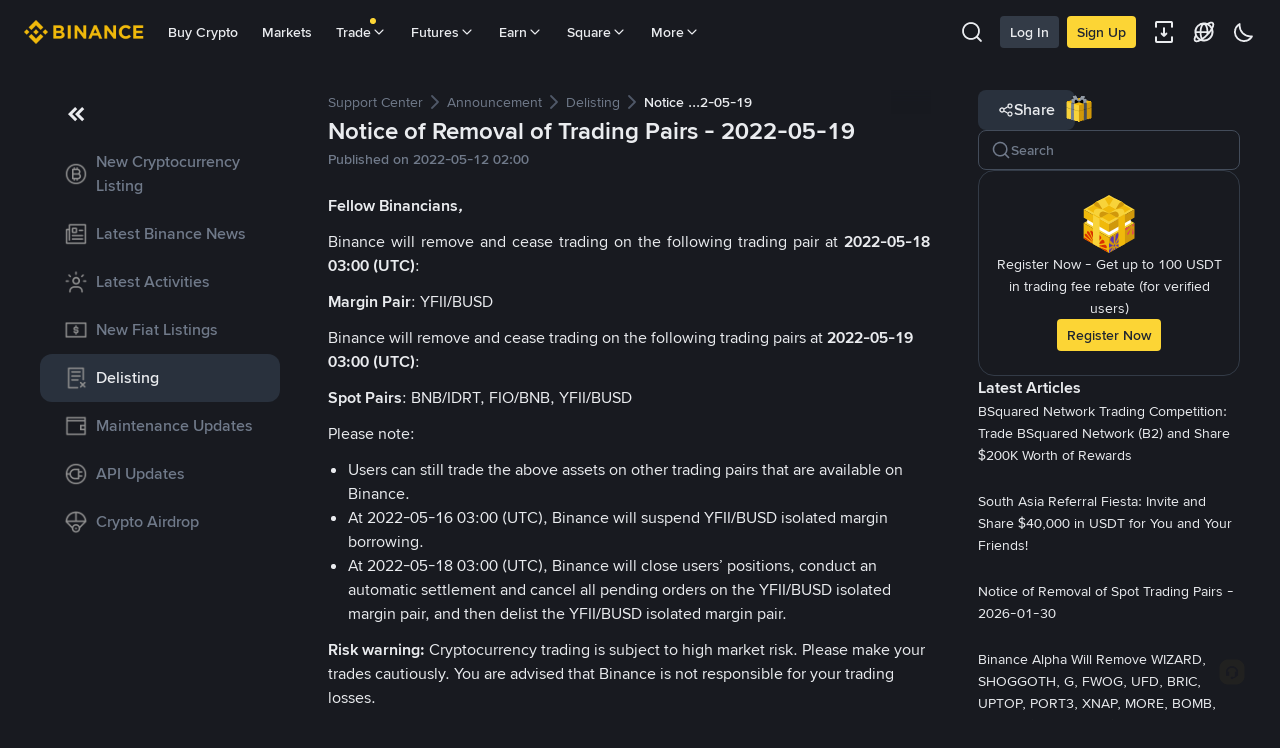

--- FILE ---
content_type: text/javascript
request_url: https://public.bnbstatic.com/unpkg/common-widget/footer@1.4.28.min.js
body_size: 3441
content:
!function(e,t){"object"==typeof exports&&"object"==typeof module?module.exports=t(require("React"),require("commonUMD"),require("dataUMD"),require("tslib"),require("utilsUMD")):"function"==typeof define&&define.amd?define("footerUMD",["React","commonUMD","dataUMD","tslib","utilsUMD"],t):"object"==typeof exports?exports.footerUMD=t(require("React"),require("commonUMD"),require("dataUMD"),require("tslib"),require("utilsUMD")):e.footerUMD=t(e.React,e.commonUMD,e.dataUMD,e.tslib,e.utilsUMD)}(this,(e,t,r,n,o)=>(()=>{"use strict";var a,l={3182:(e,t,r)=>{r.r(t),r.d(t,{default:()=>I});var n=r(1182),o=r(1024),a=r.n(o);const l=function(e){var t=e.communities;return React.createElement("div",{className:"footer-icongroup"},t.map(function(e,t){return React.createElement("a",{href:e.link,target:e.linkTarget,key:t},React.createElement("svg",{className:"footer-icon",xmlns:"http://www.w3.org/2000/svg",fill:"currentColor"},React.createElement("use",{xlinkHref:"#icon-".concat(e.name)})))}))};var i=r(3408);function c(e,t){(null==t||t>e.length)&&(t=e.length);for(var r=0,n=Array(t);r<t;r++)n[r]=e[r];return n}const u=function(){var e,t,r=(e=(0,o.useState)(!1),t=2,function(e){if(Array.isArray(e))return e}(e)||function(e,t){var r=null==e?null:"undefined"!=typeof Symbol&&e[Symbol.iterator]||e["@@iterator"];if(null!=r){var n,o,a,l,i=[],c=!0,u=!1;try{if(a=(r=r.call(e)).next,0===t){if(Object(r)!==r)return;c=!1}else for(;!(c=(n=a.call(r)).done)&&(i.push(n.value),i.length!==t);c=!0);}catch(e){u=!0,o=e}finally{try{if(!c&&null!=r.return&&(l=r.return(),Object(l)!==l))return}finally{if(u)throw o}}return i}}(e,t)||function(e,t){if(e){if("string"==typeof e)return c(e,t);var r={}.toString.call(e).slice(8,-1);return"Object"===r&&e.constructor&&(r=e.constructor.name),"Map"===r||"Set"===r?Array.from(e):"Arguments"===r||/^(?:Ui|I)nt(?:8|16|32)(?:Clamped)?Array$/.test(r)?c(e,t):void 0}}(e,t)||function(){throw new TypeError("Invalid attempt to destructure non-iterable instance.\nIn order to be iterable, non-array objects must have a [Symbol.iterator]() method.")}()),u=r[0],s=r[1],f=(0,n.useNavI18n)().getI18nTxt,m=(0,n.useAllConfig)().config;if(!m)return null;var p=m.footer,d=p.community||{},v=d.title,y=d.communities,g=d.needThemeSwitch;return(0,o.useEffect)(function(){s(!0)},[]),a().createElement("div",{className:"footer-community"},v&&a().createElement("h3",{className:"footer-navlist-title"},f(v)),(null==y?void 0:y.length)>0&&a().createElement(l,{communities:y}),u&&a().createElement(i.SelectGroup,{theme:{needThemeSwitch:g,themeConfig:p.theme}}))};var s=r(2524),f=r.n(s);const m=function(){var e,t=(0,n.useAllConfig)().config,r=(null==t||null===(e=t.footer)||void 0===e?void 0:e.copyRight)||{},o=r.legalRich,a=r.enterprise,l=(0,n.useNavI18n)().getI18nTxt;return React.createElement("div",{className:"footer-copyright"},React.createElement("div",{className:"footer-copyright-line"}),o&&React.createElement("div",{className:"typography-Caption2 footer-copyright-text footer-copyright-legal"},React.createElement("div",{dangerouslySetInnerHTML:{__html:l(o)}})),React.createElement("div",{className:f()(["footer-copyright-text footer-copyright-enterprise",{"text-center":!o,"typography-Caption2":!!o,"typography-Body3":!o}])},React.createElement("span",{dangerouslySetInnerHTML:{__html:"".concat(a||"Binance")}}),React.createElement("span",{className:"no-wrap"},"© ",(new Date).getFullYear()),React.createElement("span",{className:"footer-copyright-cookieprefrence","data-ot-trigger":"true"},l("ba-one-trust-cookie"))))};var p=r(2623),d=r(1070),v=(0,n.generateSenceValidateContext)(),y=v.useCheckResult,g=function(e,t){if(null==e)return{};var r,n,o=function(e,t){if(null==e)return{};var r={};for(var n in e)if({}.hasOwnProperty.call(e,n)){if(-1!==t.indexOf(n))continue;r[n]=e[n]}return r}(e,t);if(Object.getOwnPropertySymbols){var a=Object.getOwnPropertySymbols(e);for(n=0;n<a.length;n++)r=a[n],-1===t.indexOf(r)&&{}.propertyIsEnumerable.call(e,r)&&(o[r]=e[r])}return o}(v,["useCheckResult"]),h=r(1404);function b(){return b=Object.assign?Object.assign.bind():function(e){for(var t=1;t<arguments.length;t++){var r=arguments[t];for(var n in r)({}).hasOwnProperty.call(r,n)&&(e[n]=r[n])}return e},b.apply(null,arguments)}function E(e,t){return function(e){if(Array.isArray(e))return e}(e)||function(e,t){var r=null==e?null:"undefined"!=typeof Symbol&&e[Symbol.iterator]||e["@@iterator"];if(null!=r){var n,o,a,l,i=[],c=!0,u=!1;try{if(a=(r=r.call(e)).next,0===t){if(Object(r)!==r)return;c=!1}else for(;!(c=(n=a.call(r)).done)&&(i.push(n.value),i.length!==t);c=!0);}catch(e){u=!0,o=e}finally{try{if(!c&&null!=r.return&&(l=r.return(),Object(l)!==l))return}finally{if(u)throw o}}return i}}(e,t)||function(e,t){if(e){if("string"==typeof e)return R(e,t);var r={}.toString.call(e).slice(8,-1);return"Object"===r&&e.constructor&&(r=e.constructor.name),"Map"===r||"Set"===r?Array.from(e):"Arguments"===r||/^(?:Ui|I)nt(?:8|16|32)(?:Clamped)?Array$/.test(r)?R(e,t):void 0}}(e,t)||function(){throw new TypeError("Invalid attempt to destructure non-iterable instance.\nIn order to be iterable, non-array objects must have a [Symbol.iterator]() method.")}()}function R(e,t){(null==t||t>e.length)&&(t=e.length);for(var r=0,n=Array(t);r<t;r++)n[r]=e[r];return n}var x=function(e){var t=e.title,r=e.link,a=e.linkTarget,l=(0,n.useNavI18n)().getI18nTxt,i=y(e),c=(0,n.useLanguage)().language,u=E((0,o.useMemo)(function(){return e.suffix?["".concat(l(t)," ").concat(e.suffix),"".concat(t,"-").concat(e.suffix)]:[l(t),t]},[t,e.suffix,l]),2),s=u[0],f=u[1],m=(0,o.useCallback)(function(){(0,h.j)("webClick",{elementId:"binance_footer_click",pageName:"",extraInfo:{title:t,locale:c,menuParent:e.parentName}})},[e.parentName]);return i===n.VALIDATE_FAIL?null:React.createElement("li",{className:"footer-navlist-item"},r?React.createElement("a",{id:"footer_menu_item_".concat(f),href:r,onClick:m,target:a||"_blank",className:"typography-Body3 color-textprimary"},s):React.createElement("span",{id:"footer_menu_item_".concat(t),className:"typography-Body3 color-textprimary"},l(t)," ",e.suffix))};const w=function(e){var t=e.title,r=e.list,a=(0,n.useNavI18n)().getI18nTxt,l=E((0,o.useState)(!1),2),i=l[0],c=l[1],u=(0,o.useCallback)(function(){c(function(e){return!e})},[]),s=(0,o.useMemo)(function(){return r.map(function(e,r){return React.createElement(x,b({parentName:t,key:r},e))})},[r,t]);return React.createElement("div",{className:"footer-navlist-sub"},React.createElement("h3",{className:"footer-navlist-title",onClick:u},a(t),React.createElement("div",{className:"footer-navlist-expand-icon"},i?React.createElement(p.Z,null):React.createElement(d.Z,null))),React.createElement("ul",{className:f()({"footer-navlist-item-list":!0,active:i})},s))};function S(){return S=Object.assign?Object.assign.bind():function(e){for(var t=1;t<arguments.length;t++){var r=arguments[t];for(var n in r)({}).hasOwnProperty.call(r,n)&&(e[n]=r[n])}return e},S.apply(null,arguments)}var N=function(){var e=(0,n.useAllConfig)().config,t=((null==e?void 0:e.footer)||{}).menu,r=(0,o.useMemo)(function(){return t?t.reduce(function(e,t,r){return e[(t.columnNumber||r%2+1)-1].push(React.createElement(w,S({key:r},t))),e},[[],[],[],[]]):null},[t]);return r?React.createElement(g.ValidateSencesProvider,null,React.createElement("div",{className:"footer-navlist"},r.map(function(e,t){return React.createElement("div",{className:"footer-navlist-group",key:t},e.map(function(e){return e}))}))):null};const O=(0,o.memo)(N);var M=r(3120),j=r(1996);function k(e){return k="function"==typeof Symbol&&"symbol"==typeof Symbol.iterator?function(e){return typeof e}:function(e){return e&&"function"==typeof Symbol&&e.constructor===Symbol&&e!==Symbol.prototype?"symbol":typeof e},k(e)}var C=(0,M.L)().isHybrid;const I=function(){var e,t,r,a,l,c=(0,n.useAllConfig)().config,s=(0,n.useNavI18n)().i18n,p=(0,n.useTheme)().theme,d=(0,o.useMemo)(function(){var e,t,r;return null!=c&&null!==(e=c.footer)&&void 0!==e&&e.theme&&"inherit"!==(null==c||null===(t=c.footer)||void 0===t?void 0:t.theme)?null==c||null===(r=c.footer)||void 0===r?void 0:r.theme:p},[null==c?void 0:c.footer,p]);return!s||null==c||!c.footer||C||j.isElectron||j.isDesktop?null:React.createElement(i.ErrorBundary,{name:"common-widget-footer"},React.createElement(i.ThemeProvider,{theme:d,className:j.NAMESPACE},React.createElement("footer",{key:"common-widget-key",className:f()((r={"hidden-in-bnc-app":!0,"footer-wrapper":!0,onlyCopyRight:null==c||null===(e=c.footer)||void 0===e?void 0:e.disabledMenu},a="".concat(d,"-color common-widget-css_wrap theme-root"),l=!0,(a=function(e){var t=function(e){if("object"!=k(e)||!e)return e;var t=e[Symbol.toPrimitive];if(void 0!==t){var r=t.call(e,"string");if("object"!=k(r))return r;throw new TypeError("@@toPrimitive must return a primitive value.")}return String(e)}(e);return"symbol"==k(t)?t:t+""}(a))in r?Object.defineProperty(r,a,{value:l,enumerable:!0,configurable:!0,writable:!0}):r[a]=l,r))},!(null!=c&&null!==(t=c.footer)&&void 0!==t&&t.disabledMenu)&&React.createElement("div",{className:"footer-content"},React.createElement(u,null),React.createElement(O,null)),React.createElement(m,null))))}},1024:t=>{t.exports=e},3408:e=>{e.exports=t},1182:e=>{e.exports=r},6748:e=>{e.exports=n},1996:e=>{e.exports=o}},i={};function c(e){var t=i[e];if(void 0!==t)return t.exports;var r=i[e]={id:e,loaded:!1,exports:{}};return l[e].call(r.exports,r,r.exports,c),r.loaded=!0,r.exports}c.m=l,a=[],c.O=(e,t,r,n)=>{if(!t){var o=1/0;for(s=0;s<a.length;s++){for(var[t,r,n]=a[s],l=!0,i=0;i<t.length;i++)(!1&n||o>=n)&&Object.keys(c.O).every(e=>c.O[e](t[i]))?t.splice(i--,1):(l=!1,n<o&&(o=n));if(l){a.splice(s--,1);var u=r();void 0!==u&&(e=u)}}return e}n=n||0;for(var s=a.length;s>0&&a[s-1][2]>n;s--)a[s]=a[s-1];a[s]=[t,r,n]},c.n=e=>{var t=e&&e.__esModule?()=>e.default:()=>e;return c.d(t,{a:t}),t},c.d=(e,t)=>{for(var r in t)c.o(t,r)&&!c.o(e,r)&&Object.defineProperty(e,r,{enumerable:!0,get:t[r]})},c.g=function(){if("object"==typeof globalThis)return globalThis;try{return this||new Function("return this")()}catch(e){if("object"==typeof window)return window}}(),c.o=(e,t)=>Object.prototype.hasOwnProperty.call(e,t),c.r=e=>{"undefined"!=typeof Symbol&&Symbol.toStringTag&&Object.defineProperty(e,Symbol.toStringTag,{value:"Module"}),Object.defineProperty(e,"__esModule",{value:!0})},c.nmd=e=>(e.paths=[],e.children||(e.children=[]),e),c.j=348,(()=>{var e={348:0};c.O.j=t=>0===e[t];var t=(t,r)=>{var n,o,[a,l,i]=r,u=0;if(a.some(t=>0!==e[t])){for(n in l)c.o(l,n)&&(c.m[n]=l[n]);if(i)var s=i(c)}for(t&&t(r);u<a.length;u++)o=a[u],c.o(e,o)&&e[o]&&e[o][0](),e[o]=0;return c.O(s)},r=this.webpackChunkUMD=this.webpackChunkUMD||[];r.forEach(t.bind(null,0)),r.push=t.bind(null,r.push.bind(r))})();var u=c.O(void 0,[736],()=>c(3182));return c.O(u)})());

--- FILE ---
content_type: text/javascript
request_url: https://public.bnbstatic.com/unpkg/common-widget/extension@1.4.28.min.js
body_size: 35225
content:
/*! For license information please see extension@1.4.28.min.js.LICENSE.txt */
!function(e,t){"object"==typeof exports&&"object"==typeof module?module.exports=t(require("React"),require("ReactDOM"),require("commonUMD"),require("dataUMD"),require("httpSDK"),require("tslib"),require("utilsUMD")):"function"==typeof define&&define.amd?define("extensionUMD",["React","ReactDOM","commonUMD","dataUMD","httpSDK","tslib","utilsUMD"],t):"object"==typeof exports?exports.extensionUMD=t(require("React"),require("ReactDOM"),require("commonUMD"),require("dataUMD"),require("httpSDK"),require("tslib"),require("utilsUMD")):e.extensionUMD=t(e.React,e.ReactDOM,e.commonUMD,e.dataUMD,e.httpSDK,e.tslib,e.utilsUMD)}(this,(e,t,n,o,r,i,a)=>(()=>{"use strict";var l,c={7142:(e,t,n)=>{n.r(t),n.d(t,{default:()=>vt,renderExtension:()=>ht});var o=n(1024),r=n.n(o),i=n(1404),a=n(7020),l=n(3120),c=n(6624),s=n(8959),u=n(5871),d=n(1458),p=n(1182),m=n(3646),f=n(7600);function g(e,t){(null==t||t>e.length)&&(t=e.length);for(var n=0,o=Array(t);n<t;n++)o[n]=e[n];return o}function y(){var e,t,n=(0,p.useTheme)().theme,r=(e=(0,o.useMemo)(function(){return["light"===n?m.R2:m._4,"light"===n?f.XQ:f.k$]},[n]),t=2,function(e){if(Array.isArray(e))return e}(e)||function(e,t){var n=null==e?null:"undefined"!=typeof Symbol&&e[Symbol.iterator]||e["@@iterator"];if(null!=n){var o,r,i,a,l=[],c=!0,s=!1;try{if(i=(n=n.call(e)).next,0===t){if(Object(n)!==n)return;c=!1}else for(;!(c=(o=i.call(n)).done)&&(l.push(o.value),l.length!==t);c=!0);}catch(e){s=!0,r=e}finally{try{if(!c&&null!=n.return&&(a=n.return(),Object(a)!==a))return}finally{if(s)throw r}}return l}}(e,t)||function(e,t){if(e){if("string"==typeof e)return g(e,t);var n={}.toString.call(e).slice(8,-1);return"Object"===n&&e.constructor&&(n=e.constructor.name),"Map"===n||"Set"===n?Array.from(e):"Arguments"===n||/^(?:Ui|I)nt(?:8|16|32)(?:Clamped)?Array$/.test(n)?g(e,t):void 0}}(e,t)||function(){throw new TypeError("Invalid attempt to destructure non-iterable instance.\nIn order to be iterable, non-array objects must have a [Symbol.iterator]() method.")}()),i=r[0],a=r[1];return{bodyTheme:n,themeColors:i,themeExtraColors:a}}function h(e,t){return function(e){if(Array.isArray(e))return e}(e)||function(e,t){var n=null==e?null:"undefined"!=typeof Symbol&&e[Symbol.iterator]||e["@@iterator"];if(null!=n){var o,r,i,a,l=[],c=!0,s=!1;try{if(i=(n=n.call(e)).next,0===t){if(Object(n)!==n)return;c=!1}else for(;!(c=(o=i.call(n)).done)&&(l.push(o.value),l.length!==t);c=!0);}catch(e){s=!0,r=e}finally{try{if(!c&&null!=n.return&&(a=n.return(),Object(a)!==a))return}finally{if(s)throw r}}return l}}(e,t)||function(e,t){if(e){if("string"==typeof e)return v(e,t);var n={}.toString.call(e).slice(8,-1);return"Object"===n&&e.constructor&&(n=e.constructor.name),"Map"===n||"Set"===n?Array.from(e):"Arguments"===n||/^(?:Ui|I)nt(?:8|16|32)(?:Clamped)?Array$/.test(n)?v(e,t):void 0}}(e,t)||function(){throw new TypeError("Invalid attempt to destructure non-iterable instance.\nIn order to be iterable, non-array objects must have a [Symbol.iterator]() method.")}()}function v(e,t){(null==t||t>e.length)&&(t=e.length);for(var n=0,o=Array(t);n<t;n++)o[n]=e[n];return o}var b=[/^\/[a-zA-Z-]+\/price/i,/^\/[a-zA-Z-]+\/how-to-buy/i,/^\/[a-zA-Z-]+\/altcoins/i,/^\/[a-zA-Z-]+\/markets\/overview/i];const w=function(){var e,t,n,r,a=(0,p.useLanguage)().language,m=(0,p.useNavI18n)().getI18nTxt,f=(0,p.useCommonEnv)().envs.domain,g=y().bodyTheme,v=(0,p.useUserLoginStatus)(),w=v.value,x=v.loading,C=h((0,o.useState)(!1),2),A=C[0],I=C[1],E=h((0,o.useState)(!1),2),k=E[0],T=E[1],_=(0,o.useRef)(!1),S=(0,p.useCommonEnv)().envs.STATIC_HOST,O=(0,p.useMediaState)().isMobile,j=(0,l.L)().isHybrid,R=(0,o.useCallback)(function(){var e;_.current||(_.current=!0,console.log("bannerInitiator called"),e=window.location.pathname,b.some(function(t){return t.test(e)})?(console.log("call topBarAndTopCTA API to show banner"),(0,d.get)("/bapi/composite/v1/public/growth-activity/loyalty/onboarding/topBarAndTopCTA").then(function(e){var t=e.data;console.log("topBarAndTopCTA API call",t),null!=t&&t.showTopBar&&T(!0)})):console.log("validatePageUrl = false"))},[]);(0,o.useEffect)(function(){x||w||I(!0)},[w,x]),e=function(){R()},t=A,n=(0,o.useRef)(!1),r=(0,o.useCallback)(function(){n.current||(console.log("UserActionTrigger"),n.current=!0,e())},[]),(0,o.useEffect)(function(){var e,n,o;t&&(e=function(){window.removeEventListener("mousemove",e,!1),console.log("mousemoveListener triggered"),r()},n=function(){window.removeEventListener("touchstart",n,!1),console.log("touchstartListener triggered"),r()},o=function(){window.removeEventListener("scroll",o,!1),console.log("scrollListener triggered"),r()},window.addEventListener("mousemove",e,!1),window.addEventListener("touchstart",n,!1),window.addEventListener("scroll",o,!1))},[t]);var L=(0,o.useCallback)(function(){(0,i.j)("webClick",{elementId:"footer_banner_close",pageName:"extension",lang:a}),T(!1)},[a]),M=(0,o.useCallback)(function(){(0,i.j)("webClick",{elementId:"footer_banner_click",pageName:"extension",lang:a});var e="https://accounts.".concat(f,"/").concat(a,"/register?registerChannel=footer_banner");window.open(e,"_blank")},[f,a]);if(j||!k||O)return null;var N="dark"===g?"dark_banner_bg.svg":"light_banner_bg.svg",D='url("'.concat(S,"/static/images/home/").concat(N,'")');return React.createElement("div",{className:"IncentiveBanner",style:{backgroundImage:D}},React.createElement("div",{className:"IncentiveBanner_content"},React.createElement(c.Z,{className:"IncentiveBanner_logo",src:"".concat(S,"/static/images/home/incentive_logo.svg")}),React.createElement("div",{className:"IncentiveBanner_text"},m("Register now and receive up to 100 USDT in rewards"))),React.createElement(s.Z,{onClick:M,sz:"small",className:"IncentiveBanner_register_btn"},m(O?"ba-Register":"Register Now")),React.createElement(u.Z,{onClick:L,size:24,className:"IncentiveBanner_close_btn"}))};var x=n(1996);function C(){var e,t,n="function"==typeof Symbol?Symbol:{},o=n.iterator||"@@iterator",r=n.toStringTag||"@@toStringTag";function i(n,o,r,i){var c=o&&o.prototype instanceof l?o:l,s=Object.create(c.prototype);return A(s,"_invoke",function(n,o,r){var i,l,c,s=0,u=r||[],d=!1,p={p:0,n:0,v:e,a:m,f:m.bind(e,4),d:function(t,n){return i=t,l=0,c=e,p.n=n,a}};function m(n,o){for(l=n,c=o,t=0;!d&&s&&!r&&t<u.length;t++){var r,i=u[t],m=p.p,f=i[2];n>3?(r=f===o)&&(c=i[(l=i[4])?5:(l=3,3)],i[4]=i[5]=e):i[0]<=m&&((r=n<2&&m<i[1])?(l=0,p.v=o,p.n=i[1]):m<f&&(r=n<3||i[0]>o||o>f)&&(i[4]=n,i[5]=o,p.n=f,l=0))}if(r||n>1)return a;throw d=!0,o}return function(r,u,f){if(s>1)throw TypeError("Generator is already running");for(d&&1===u&&m(u,f),l=u,c=f;(t=l<2?e:c)||!d;){i||(l?l<3?(l>1&&(p.n=-1),m(l,c)):p.n=c:p.v=c);try{if(s=2,i){if(l||(r="next"),t=i[r]){if(!(t=t.call(i,c)))throw TypeError("iterator result is not an object");if(!t.done)return t;c=t.value,l<2&&(l=0)}else 1===l&&(t=i.return)&&t.call(i),l<2&&(c=TypeError("The iterator does not provide a '"+r+"' method"),l=1);i=e}else if((t=(d=p.n<0)?c:n.call(o,p))!==a)break}catch(t){i=e,l=1,c=t}finally{s=1}}return{value:t,done:d}}}(n,r,i),!0),s}var a={};function l(){}function c(){}function s(){}t=Object.getPrototypeOf;var u=[][o]?t(t([][o]())):(A(t={},o,function(){return this}),t),d=s.prototype=l.prototype=Object.create(u);function p(e){return Object.setPrototypeOf?Object.setPrototypeOf(e,s):(e.__proto__=s,A(e,r,"GeneratorFunction")),e.prototype=Object.create(d),e}return c.prototype=s,A(d,"constructor",s),A(s,"constructor",c),c.displayName="GeneratorFunction",A(s,r,"GeneratorFunction"),A(d),A(d,r,"Generator"),A(d,o,function(){return this}),A(d,"toString",function(){return"[object Generator]"}),(C=function(){return{w:i,m:p}})()}function A(e,t,n,o){var r=Object.defineProperty;try{r({},"",{})}catch(e){r=0}A=function(e,t,n,o){function i(t,n){A(e,t,function(e){return this._invoke(t,n,e)})}t?r?r(e,t,{value:n,enumerable:!o,configurable:!o,writable:!o}):e[t]=n:(i("next",0),i("throw",1),i("return",2))},A(e,t,n,o)}function I(e,t,n,o,r,i,a){try{var l=e[i](a),c=l.value}catch(e){return void n(e)}l.done?t(c):Promise.resolve(c).then(o,r)}function E(e,t){return k.apply(this,arguments)}function k(){var e;return e=C().m(function e(t,n){var o,r,i,a,l,c,s;return C().w(function(e){for(;;)switch(e.p=e.n){case 0:return e.p=0,e.n=1,(0,d.post)("/bapi/apex/v1/public/apex/marketing/web/commonConfig",{keys:["com.globalRedirection.disable"]});case 1:r=e.v,e.n=3;break;case 2:e.p=2,s=e.v,console.log("handleRedirect, post commonConfig error = ",s);case 3:if(i=0,null!==(o=r)&&void 0!==o&&null!==(o=o.data)&&void 0!==o&&o.res&&(i=r.data.res["com.globalRedirection.disable"],console.log("handleRedirect, isDisabledRedirection = ",i)),a=x.storage.getItem("_GLOBALJS_REDIRECTION_DISABLE"),l=window.location.hostname.split("."),c=l[l.length-2],!(a&&"qa1fdg"===c||1===i)){e.n=4;break}return console.log("handleRedirect, redirection is disabled"),e.a(2);case 4:if(console.log("handleRedirect, url = ",t),!n){e.n=5;break}return window.location.replace(t),e.a(2);case 5:window.location.href=t;case 6:return e.a(2)}},e,null,[[0,2]])}),k=function(){var t=this,n=arguments;return new Promise(function(o,r){var i=e.apply(t,n);function a(e){I(i,o,r,a,l,"next",e)}function l(e){I(i,o,r,a,l,"throw",e)}a(void 0)})},k.apply(this,arguments)}function T(){var e=(0,p.useLanguage)().language,t=(0,p.useComplianceActionCheck)().value;return(0,o.useEffect)(function(){var n,o,r;if(console.log("set _EXTENSION_REDIRECT_FLAG"),window._EXTENSION_REDIRECT_FLAG=!0,null!=t&&t.success&&(null==t||null===(n=t.data)||void 0===n||!n.pass)&&"web"===(null==t||null===(o=t.data)||void 0===o?void 0:o.clientType)){var a=((null==t?void 0:t.data)||{}).actionType,l=((null==t||null===(r=t.data)||void 0===r?void 0:r.actionInfo)||{}).actionUrl;if(l){if(console.log("ComplianceRedirect actionUrl = ",l),(0,i.j)("pageView",{elementID:"common_widget_extension_compliance_redirect",pageName:"common_widget_extension",df_3:l}),"redirect_rel"===a){if(l.startsWith("/"))return void E("https://www.%suffixOrigin%".concat(l).replace("%suffixOrigin%",(0,x.getLevelDomain)(2)),!0);var c=l;E(window.location.href.replace("/"+e,"/"+c),!0)}"redirect_abs"===a&&E(l,!0)}}},[t,e]),React.createElement(React.Fragment,null)}var _=n(314),S=n.n(_),O=n(8559),j=n(8879),R=n.n(j),L=n(264),M=n.n(L);function N(e,t){(null==t||t>e.length)&&(t=e.length);for(var n=0,o=Array(t);n<t;n++)o[n]=e[n];return o}R().extend(M());var D=n(2524),B=n.n(D);function U(e,t){(null==t||t>e.length)&&(t=e.length);for(var n=0,o=Array(t);n<t;n++)o[n]=e[n];return o}var W=new RegExp("%suffixOrigin%|{host}","gi"),K=new RegExp("%locale%|{lang}","gi");function P(e){var t,n,r=e.banner,i=e.themeColors,a=e.extInfo,c=(0,l.L)().isHybrid,s=(0,p.useLanguage)().language,d=(0,p.useI18n)(r.i18nNamespace||"com-compliance").getI18nText,m=(t=(0,o.useState)(!1),n=2,function(e){if(Array.isArray(e))return e}(t)||function(e,t){var n=null==e?null:"undefined"!=typeof Symbol&&e[Symbol.iterator]||e["@@iterator"];if(null!=n){var o,r,i,a,l=[],c=!0,s=!1;try{if(i=(n=n.call(e)).next,0===t){if(Object(n)!==n)return;c=!1}else for(;!(c=(o=i.call(n)).done)&&(l.push(o.value),l.length!==t);c=!0);}catch(e){s=!0,r=e}finally{try{if(!c&&null!=n.return&&(a=n.return(),Object(a)!==a))return}finally{if(s)throw r}}return l}}(t,n)||function(e,t){if(e){if("string"==typeof e)return U(e,t);var n={}.toString.call(e).slice(8,-1);return"Object"===n&&e.constructor&&(n=e.constructor.name),"Map"===n||"Set"===n?Array.from(e):"Arguments"===n||/^(?:Ui|I)nt(?:8|16|32)(?:Clamped)?Array$/.test(n)?U(e,t):void 0}}(t,n)||function(){throw new TypeError("Invalid attempt to destructure non-iterable instance.\nIn order to be iterable, non-array objects must have a [Symbol.iterator]() method.")}()),f=m[0],g=m[1],y=(0,o.useMemo)(function(){return"warning"===r.bannerThemeType?i.TextSell:i.TextLink},[r,i]),h=(0,o.useCallback)(function(e){var t=e||{},n=t.bannerText,o=void 0===n?"":n,r=t.bannerLinks,i=void 0===r?[]:r,l=t.useI18nKey,c=t.bannerTextMultiLang,u=void 0===c?[]:c,p=o;if(l)p=d(o);else{var m=u.find(function(e){return e.selectedLang===s});null!=m&&m.text&&(p=m.text)}p=p.replace(W,(0,x.getLevelDomain)(2)).replace(K,s);var f,g=document.createElement("div");return g.innerHTML=p,g.querySelectorAll("a").forEach(function(e){var t;null===(t=e.classList)||void 0===t||t.add("CommonWidgetCompliance_content_link"),e.style.color=y,e.target="_blank"}),p=g.innerHTML,i.forEach(function(e){var t,n=null===(t=e.linkURL)||void 0===t||null===(t=t.replace(W,(0,x.getLevelDomain)(2)))||void 0===t?void 0:t.replace(K,s),o=e.linkText;l&&(o=d(e.linkText));var r='<a href="'.concat(n,'" class="CommonWidgetCompliance_content_link" style="color: ').concat(y,'" target="_blank">').concat(o,"</a>");if(e.key){var i=new RegExp("".concat(e.key),"gi");p=i.test(p)?p.replace(i,r):"".concat(p," ").concat(r)}else p="".concat(p," ").concat(r)}),null!=a&&a.enableWDtime&&p.includes("{{endTime}}")&&(p=p.split("{{endTime}}").join((f=null==a?void 0:a.enableWDtime,R()(f).utc().format("YYYY/MM/DD HH:mm")))),p},[null==a?void 0:a.enableWDtime,d,s,y]),v=(0,o.useMemo)(function(){var e=(null==r?void 0:r.extraInfo)||{},t=e.errorCode,n=void 0===t?"":t,o=e.ruleName,i=void 0===o?"":o;return"".concat(n,"-").concat(i,"-compliance-banner")},[r]),b=(0,o.useCallback)(function(){x.storage.setItem(v,Date.now().toString()),g(!0)},[v]),w=(0,o.useMemo)(function(){var e,t=null!==(e=null==r?void 0:r.nextOpenInterval)&&void 0!==e?e:0,n=x.storage.getItem(v);return!(n&&Date.now()-parseInt(n,10)<1e3*t)},[r,v]),C=(0,o.useMemo)(function(){return!(c&&(null==r||!r.showInWebview)||f)},[r,f,c]);if(!w)return null;if(!C)return null;var A=h(r);return A?React.createElement("div",{key:r.bannerText,className:"CommonWidgetCompliance_content",style:{color:i.PrimaryText}},React.createElement(O.Z,{className:"CommonWidgetCompliance_warning_icon"}),React.createElement("div",{dangerouslySetInnerHTML:{__html:A}}),r.canBeClosed&&React.createElement(u.Z,{onClick:b,size:24,className:"CommonWidgetCompliance_close_btn",style:{color:"#5e6673"}})):null}var H=function(){var e=y().themeColors,t=(0,p.useComplianceActionCheck)(),n=t.bannerInfo,r=t.value;(0,o.useEffect)(function(){var e;n.length>0&&(0,i.j)("pageView",{elementID:"common_widget_extension_compliance_banner",pageName:"common_widget_extension",df_3:String((null==n||null===(e=n[0])||void 0===e||null===(e=e.extraInfo)||void 0===e?void 0:e.errorCode)||"client_no_code")})},[n]);var a=(0,o.useMemo)(function(){var e;return null==r||null===(e=r.data)||void 0===e?void 0:e.extInfo},[r]);return React.createElement(React.Fragment,null,n.map(function(t){return React.createElement(P,{key:t.bannerText,banner:t,themeColors:e,extInfo:a})}))};function z(){var e,t,n,r,i,a,l,c,s,u,d,m,f,g,h=(e={portalClassName:B()("CommonWidgetCompliance",x.NAMESPACE)},t=e.portalClassName,n=y(),r=n.themeColors,i=n.bodyTheme,a=(0,p.useComplianceActionCheck)().bannerInfo,l=(0,o.useRef)(null),f=(0,o.useState)(null),g=2,c=function(e){if(Array.isArray(e))return e}(f)||function(e,t){var n=null==e?null:"undefined"!=typeof Symbol&&e[Symbol.iterator]||e["@@iterator"];if(null!=n){var o,r,i,a,l=[],c=!0,s=!1;try{if(i=(n=n.call(e)).next,0===t){if(Object(n)!==n)return;c=!1}else for(;!(c=(o=i.call(n)).done)&&(l.push(o.value),l.length!==t);c=!0);}catch(e){s=!0,r=e}finally{try{if(!c&&null!=n.return&&(a=n.return(),Object(a)!==a))return}finally{if(s)throw r}}return l}}(f,g)||function(e,t){if(e){if("string"==typeof e)return N(e,t);var n={}.toString.call(e).slice(8,-1);return"Object"===n&&e.constructor&&(n=e.constructor.name),"Map"===n||"Set"===n?Array.from(e):"Arguments"===n||/^(?:Ui|I)nt(?:8|16|32)(?:Clamped)?Array$/.test(n)?N(e,t):void 0}}(f,g)||function(){throw new TypeError("Invalid attempt to destructure non-iterable instance.\nIn order to be iterable, non-array objects must have a [Symbol.iterator]() method.")}(),s=c[0],u=c[1],d="__APP_HEADER",m=(0,o.useMemo)(function(){var e=document.getElementById(d);return!!e&&"sticky"===window.getComputedStyle(e).position},[]),(0,o.useEffect)(function(){var e=null==a?void 0:a[0];if(e){var n=null==e?void 0:e.shouldSticky;if(l.current||(l.current=document.createElement("div"),l.current.className=t,u(l.current)),n)if(m){var o=document.getElementById(d);null==o||o.prepend(l.current)}else l.current.classList.add("CommonWidgetCompliance_sticky"),document.body.prepend(l.current);else document.body.prepend(l.current);return function(){var e,t=null===(e=l.current)||void 0===e?void 0:e.parentNode;t&&l.current&&t.removeChild(l.current)}}},[a,m,t]),(0,o.useEffect)(function(){if(s){var e=null==a?void 0:a[0];"warning"===(null==e?void 0:e.bannerThemeType)?s.style.backgroundColor="light"===i?"#ffebef":"#2f1d26":s.style.backgroundColor=r.CardBg}},[r,i,s,a]),s),v=(0,o.useMemo)(function(){var e=["/compliance/","/about-legal/"];return window.location.hostname.includes("qa1fdg.net")&&e.push("/events/"),e},[]);return(0,o.useMemo)(function(){var e=window.location.href;return v.some(function(t){return e.includes(t)})&&e.includes("_hideheader=true")},[v])?null:React.createElement(React.Fragment,null,h&&(0,_.createPortal)(React.createElement(H,null),h))}var Y,q,Z=n(528),F=n(8387),V=n(5922),X=n(1448),G=n(360),Q=n(4295),J=n(3408),$=function(e){return e.OPEN_LINK="OPEN_LINK",e.CUSTOM="CUSTOM",e}({}),ee=function(e){return e.BASIC="basic",e.TERMS="terms",e}({}),te="undefined"!=typeof window&&void 0!==window.document&&void 0!==window.document.createElement?r().useLayoutEffect:r().useEffect;function ne(e){var t=r().useRef(e);return te(function(){t.current=e}),r().useCallback(function(){for(var e,n=arguments.length,o=new Array(n),r=0;r<n;r++)o[r]=arguments[r];return null===(e=t.current)||void 0===e?void 0:e.apply(null,o)},[])}function oe(e,t){return function(e){if(Array.isArray(e))return e}(e)||function(e,t){var n=null==e?null:"undefined"!=typeof Symbol&&e[Symbol.iterator]||e["@@iterator"];if(null!=n){var o,r,i,a,l=[],c=!0,s=!1;try{if(i=(n=n.call(e)).next,0===t){if(Object(n)!==n)return;c=!1}else for(;!(c=(o=i.call(n)).done)&&(l.push(o.value),l.length!==t);c=!0);}catch(e){s=!0,r=e}finally{try{if(!c&&null!=n.return&&(a=n.return(),Object(a)!==a))return}finally{if(s)throw r}}return l}}(e,t)||function(e,t){if(e){if("string"==typeof e)return re(e,t);var n={}.toString.call(e).slice(8,-1);return"Object"===n&&e.constructor&&(n=e.constructor.name),"Map"===n||"Set"===n?Array.from(e):"Arguments"===n||/^(?:Ui|I)nt(?:8|16|32)(?:Clamped)?Array$/.test(n)?re(e,t):void 0}}(e,t)||function(){throw new TypeError("Invalid attempt to destructure non-iterable instance.\nIn order to be iterable, non-array objects must have a [Symbol.iterator]() method.")}()}function re(e,t){(null==t||t>e.length)&&(t=e.length);for(var n=0,o=Array(t);n<t;n++)o[n]=e[n];return o}function ie(e){var t=e.popupInfo,n=(0,l.L)().isHybrid,r=(0,p.useLanguage)().language,i=oe((0,o.useState)(!0),2),a=i[0],c=i[1],u=(0,p.useI18n)(t.i18nNamespace||"com-compliance").getI18nText;t.useI18nKey&&["title","content","confirmText","cancelText"].forEach(function(e){t[e]=u(t[e])});var d=ne(function(e){switch(e){case"warning":return React.createElement(V.Z,null);case"error":return React.createElement(X.Z,null);case"success":return React.createElement(G.Z,null);default:return React.createElement(Q.Z,null)}}),m=ne(function(){var e;if(console.log("onConfirm"),(null==t||null===(e=t.confirmAction)||void 0===e?void 0:e.type)===$.OPEN_LINK){var n,o=null==t||null===(n=t.confirmAction)||void 0===n||null===(n=n.url)||void 0===n||null===(n=n.replace("%suffixOrigin%",(0,x.getLevelDomain)(2)))||void 0===n?void 0:n.replace("%locale%",r);window.open(o,"_blank")}c(!1)}),f=ne(function(){console.log("onCancel"),c(!1)});return!n||null!=t&&t.showInWebview?React.createElement(Z.ZP,{className:"CommonWidgetCompliance-popup-box"},React.createElement(J.PopupModal,{visible:a},React.createElement(F.Z,{actions:React.createElement("div",{className:"flex-column"},React.createElement(s.Z,{className:"width-100",onClick:m},t.confirmText),t.cancelText&&React.createElement(s.Z,{variant:"secondary",className:"mt-14 width-100",onClick:f},t.cancelText)),description:t.content,icon:d(t.type),title:t.title}))):null}function ae(){var e=(0,p.useComplianceActionCheck)().value,t=oe((0,o.useState)(null),2),n=t[0],r=t[1],a=n&&(!(null!=n&&n.category)||(null==n?void 0:n.category)===ee.BASIC);return(0,o.useEffect)(function(){var t,n;if(null!=e&&e.success&&(null==e||null===(t=e.data)||void 0===t||!t.pass)){var o=((null==e||null===(n=e.data)||void 0===n?void 0:n.actionInfo)||{}).popupInfo;o&&r(o)}},[e]),(0,o.useEffect)(function(){var e;a&&(console.log("CompliancePopup show"),(0,i.j)("pageView",{elementID:"common_widget_extension_compliance_popup",pageName:"common_widget_extension",df_3:String((null==n||null===(e=n.extraInfo)||void 0===e?void 0:e.errorCode)||"client_no_code")}),console.log("CompliancePopup, popupInfo= ",n))},[n,a]),a?React.createElement(ie,{popupInfo:n}):null}function le(){var e,t=document.getElementById("bniframexxxuw"),n=null==t||null===(e=t.contentDocument)||void 0===e?void 0:e.getElementById("pre-chat-container");n?n.style.display="none":setTimeout(function(){le()},50)}function ce(e){var t=e.modalId,n=e.code,o=e.termsBodyUrl,r=0===(null==e?void 0:e.nextOpenInterval)?0:(null==e?void 0:e.nextOpenInterval)||43200,i=e.confirmText,a=e.cancelText,l=e.confirmCountdown||5,c=e.isShowCancel,s=e.style||{},u=e.isScrollHide||!1,d=-1===document.cookie.indexOf("theme=dark"),p="".concat(n,"-tnc-popup");function m(){var e,n,o=document.getElementById(t);o&&(null==o||null===(e=o.parentNode)||void 0===e||e.removeChild(o)),(n=document.getElementsByTagName("html")[0]).style.overflowY=Y,n.style.height=q}if(-1!==window.location.hostname.indexOf("qa1fdg.net")&&/\/events/.test(window.location.href))console.log("showComplianceTermModal false, cause: isQAEnv && /events");else if(/\/my\/settings\/profile|\/need-kyc|\/privacy|\/legal\/terms-uk|\/about-legal|\/compliance\/.*/.test(window.location.href))console.log("showComplianceTermModal false, cause: url match");else{if(c){var f=x.storage.getItem(p);if(f&&Date.now()-parseInt(f,10)<1e3*r)return void console.log("showComplianceTermModal false, cause: less than nextOpenInterval")}var g=null,y=document.getElementById(t);if(y)console.log("showComplianceTermModal false, cause: node exist");else{var h;h=document.getElementsByTagName("html")[0],Y=h.style.overflowY,q=h.style.height,h.style.overflowY="hidden",h.style.height="100vh",console.log("should showComplianceTermModal, modalId = ",t),(y=document.createElement("div")).setAttribute("name",t),y.setAttribute("id",t),y.style.height="100vh",y.style.boxSizing="border-box",y.style.width="100%",y.style.position="fixed",y.style.top="0px",y.style.right="0px",y.style.left="0px",y.style.bottom="0px",y.style.zIndex="10086",y.style.background="rgba(0, 0, 0, 0.55)",y.style.display="flex",y.style.alignItems="center",y.style.justifyContent="center";var v=document.createElement("div");v.setAttribute("name","modal"),v.style.display="flex",v.style.position="relative",v.style.width=s.width||"100%",v.style.height=s.height||"calc(100vh - 144px)",v.style.margin=s.margin||"16px",v.style.maxWidth="769px",v.style.background=d?"white":"#181A20",v.style.borderRadius="8px",v.style.boxShadow="0px 0px 1px rgba(24, 26, 32, 0.1), 0px 16px 32px rgba(71, 77, 87, 0.16), 0px 8px 16px rgba(24, 26, 32, 0.16)",v.style.flexDirection="column",v.style.padding=s.padding||"16px 24px 24px 8px";var b=document.createElement("div");b.setAttribute("name","scrollHide"),b.style.position="absolute",b.style.width="3px",b.style.top="24px",b.style.right="8px",b.style.bottom="80px",b.style.background=d?"white":"#181A20";var w=document.createElement("iframe");w.setAttribute("name","bniframexxxuw"),w.setAttribute("id","bniframexxxuw"),w.setAttribute("allowtransparency","true"),w.setAttribute("width","100%"),w.setAttribute("height","100%"),w.setAttribute("style","background-color=transparent"),w.setAttribute("frameborder","0"),w.setAttribute("src",o),w.attachEvent?w.attachEvent("onload",function(){le()}):w.onload=function(){le()},v.appendChild(w),u&&v.appendChild(b);var C=document.createElement("div");if(C.style.display="flex",C.style.justifyContent="center",C.style.gap="16px",c){var A=document.createElement("button");A.style.height="40px",A.style.minWidth="80px",A.style.color="#1E2329",A.style.outline="none",A.style.border="none",A.style.background="#EAECEF",A.style.borderRadius="4px",A.style.display="flex",A.style.alignItems="center",A.style.justifyContent="center",A.style.margin="24px 0",A.style.fontSize="16px",A.style.lineHeight="24px",A.style.fontWeight="500",A.style.marginBottom="0px",A.style.cursor="pointer",A.style.opacity="1",A.style.paddingRight="12px",A.style.paddingLeft="12px",A.innerText=a,A.onclick=function(){x.storage.setItem(p,Date.now().toString()),m()},C.appendChild(A)}var I=document.createElement("button");I.style.width=s.btnWidth||"auto",I.style.minWidth="80px",I.style.height="40px",I.style.color="#1E2329",I.style.outline="none",I.style.border="none",I.style.background="#fcd535",I.style.borderRadius="4px",I.style.display="flex",I.style.alignItems="center",I.style.justifyContent="center",I.style.padding="0 12px",I.style.margin="24px 0",I.style.fontSize="16px",I.style.lineHeight="24px",I.style.fontWeight="500",I.style.marginBottom="0px",I.style.cursor="pointer",I.style.opacity="1",I.innerText=i,I.disabled=!0,I.onclick=function(){var e;if(!g){null===(e=w.contentWindow)||void 0===e||e.postMessage({type:"submit_terms"},"*"),I.style.cursor="not-allowed",I.style.opacity="0.6";var t=l;g=setInterval(function(){--t<=0?(clearInterval(g),m()):I.innerText=i+" ("+t+")"},1e3)}},o&&window.addEventListener("message",function(e){console.log("ComplianceTerm message received",e.data);var t=e.data||{},n=t.type,o=t.buttonDisabled;"muses_terms_checkbox_event"===n&&(I.disabled=o,I.style.cursor=o?"not-allowed":"pointer",I.style.opacity=o?"0.6":"1")});var E=window.matchMedia("(max-width: 768px)");k(E),E.addListener(k),C.appendChild(I),v.appendChild(C),y.appendChild(v),document.body.appendChild(y)}}function k(e){e.matches?v.style.padding=s.padding||"20px 16px 24px 0":v.style.padding=s.padding||"32px 24px 24px 8px"}}function se(e){var t=e.popupInfo,n=(0,l.L)().isHybrid,r=(0,p.useLanguage)().language,i=(0,p.useI18n)(t.i18nNamespace||"com-compliance"),a=i.getI18nText,c=i.i18n,s=(0,o.useMemo)(function(){return!(c&&Object.keys(c).length>0)},[c]);t.useI18nKey&&["title","content","confirmText","cancelText"].forEach(function(e){t[e]=a(t[e])});var u=ne(function(){var e;console.log("showTermsCallback");var n=null===(e=t.termsBodyUrl)||void 0===e||null===(e=e.replace("%suffixOrigin%",(0,x.getLevelDomain)(2)))||void 0===e?void 0:e.replace("%locale%",r);ce({modalId:"compliance-terms-modal-".concat(t.extraInfo.errorCode),code:t.extraInfo.errorCode,termsBodyUrl:n,nextOpenInterval:t.nextOpenInterval,confirmText:t.confirmText,cancelText:t.cancelText,isShowCancel:!!t.cancelText})});return(0,o.useEffect)(function(){(!n||null!=t&&t.showInWebview)&&(s||t.category!==ee.TERMS||u())},[s,u,t,n]),React.createElement(Z.ZP,{className:"CommonWidgetCompliance-term-box"})}function ue(){var e=(0,p.useComplianceActionCheck)().value,t=(0,o.useMemo)(function(){var t;return((null==e||null===(t=e.data)||void 0===t?void 0:t.actionInfo)||{}).popupInfo},[e]),n=t&&(null==t?void 0:t.category)===ee.TERMS;return(0,o.useEffect)(function(){var e;n&&(console.log("ComplianceTerm show"),(0,i.j)("pageView",{elementID:"common_widget_extension_compliance_term",pageName:"common_widget_extension",df_3:String((null==t||null===(e=t.extraInfo)||void 0===e?void 0:e.errorCode)||"client_no_code")}),console.log("ComplianceTerm, popupInfo= ",t))},[t,n]),n?React.createElement(se,{popupInfo:t}):null}function de(e){return de="function"==typeof Symbol&&"symbol"==typeof Symbol.iterator?function(e){return typeof e}:function(e){return e&&"function"==typeof Symbol&&e.constructor===Symbol&&e!==Symbol.prototype?"symbol":typeof e},de(e)}function pe(e){var t=e.popupInfo,n=(0,l.L)().isHybrid,r=(0,p.useLanguage)().language,i=(0,p.useI18n)(t.i18nNamespace||"com-compliance"),a=i.getI18nText,c=i.i18n,s=(0,o.useMemo)(function(){return!(c&&Object.keys(c).length>0)},[c]);t.useI18nKey&&["title","content","confirmText","cancelText"].forEach(function(e){t[e]=a(t[e])});var u=(0,o.useCallback)(function(){var e,n=t.extraInfo.errorCode;if(n){console.log("showTermsCallback for checkUser, errorCode = ",n);var o=null===(e=t.termsBodyUrl)||void 0===e||null===(e=e.replace("%suffixOrigin%",(0,x.getLevelDomain)(2)))||void 0===e?void 0:e.replace("%locale%",r);if("200004079"===n){var i=2!==window.location.pathname.split("/").length,a=window.location.hostname.startsWith("www");if(i||!a)return}ce({modalId:"compliance-terms-modal-".concat(n),code:n,termsBodyUrl:o,nextOpenInterval:t.nextOpenInterval,confirmText:t.confirmText,cancelText:t.cancelText,isShowCancel:!!t.cancelText})}},[r,t]),d=(0,o.useCallback)(function(){var e,n,o,r,i=null==t||null===(e=t.extraInfo)||void 0===e?void 0:e.errorCode;i&&(window._EXTENSION_TERMS_FLAG?window._EXTENSION_TERMS_FLAG[i]=!0:window._EXTENSION_TERMS_FLAG=(n={},r=!0,(o=function(e){var t=function(e){if("object"!=de(e)||!e)return e;var t=e[Symbol.toPrimitive];if(void 0!==t){var n=t.call(e,"string");if("object"!=de(n))return n;throw new TypeError("@@toPrimitive must return a primitive value.")}return String(e)}(e);return"symbol"==de(t)?t:t+""}(o=i))in n?Object.defineProperty(n,o,{value:r,enumerable:!0,configurable:!0,writable:!0}):n[o]=r,n))},[t]);return(0,o.useLayoutEffect)(function(){d()},[d]),(0,o.useEffect)(function(){s||(!n||null!=t&&t.showInWebview)&&u()},[s,u,t,n]),React.createElement(Z.ZP,{name:"common-widget-compliance-term-checkuser"})}function me(){var e=(0,p.useComplianceActionCheck)().value,t=(0,o.useMemo)(function(){var t;return((null==e||null===(t=e.data)||void 0===t||null===(t=t.userCheckResult)||void 0===t?void 0:t.actionInfo)||{}).popupInfo},[e]),n=(0,o.useMemo)(function(){return t&&(null==t?void 0:t.category)===ee.TERMS},[t]);return(0,o.useEffect)(function(){var e;n&&(console.log("ComplianceTerm for checkUser show"),(0,i.j)("pageView",{elementID:"common_widget_extension_compliance_term_checkuser",pageName:"common_widget_extension",df_3:String((null==t||null===(e=t.extraInfo)||void 0===e?void 0:e.errorCode)||"client_no_code")}),console.log("ComplianceTerm checkuser, popupInfo= ",t))},[t,n]),n?React.createElement(pe,{popupInfo:t}):null}var fe=n(3255);function ge(e){var t,n,o,r,i=e.id,a=e.msg,l=e.isHTMLMsg,c=e.redirectUrl,s=e.isOpenNewPage,u=e.btnText,d=e.prefixIconSvg,p=e.closeIconSvg;c&&((t=document.createElement("a")).style.textDecorationColor="transparent",t.href=c,s&&(t.target="_blank"));var m=document.createElement("div");m.style.display="flex",m.style.alignItems="start",m.style.justifyContent="center",m.style.maxWidth="1200px",m.style.margin="0 auto",m.style.fontSize="14px";var f=document.createElement("div");f.style.margin="0 8px 0 8px",d&&((n=document.createElement("div")).innerHTML=d),p&&((o=document.createElement("img")).src=p,o.style.height="20px",o.style.width="20px",o.style.cursor="pointer",o.onclick=function(){x.storage.setItem("JPTopBarTimer",Date.now());var e=document.getElementById(i||"disclaimer-top-bar");e&&e.remove()});var g=document.createElement("div");return l?g.innerHTML=a:g.innerText=a,g.style.color="#EAECEF",g.style.fontSize="14px",g.style.lineHeight="20px",g.style.textDecorationColor="transparent",u&&((r=document.createElement("span")).innerText=u,r.style.color="#F0B90B",r.style.lineHeight="20px",r.style.marginLeft="4px",g.appendChild(r)),f.appendChild(g),n&&m.appendChild(n),t?(t.appendChild(f),m.appendChild(t)):m.appendChild(f),o&&m.appendChild(o),m}function ye(e){var t=ge(e),n=document.getElementById(e.id||"disclaimer-top-bar");n&&n.remove(),(n=document.createElement("div")).style.width="100%",n.style.boxSizing="border-box",n.style.padding="12px 16px",n.style.backgroundColor="#2B3139",n.style.position="sticky",n.style.top="0px",n.style.zIndex=e.topBarZIndex||"9999",n.style.fontWeight=e.topBarFontWeight||"400",n.id=e.id||"disclaimer-top-bar",n.appendChild(t);var o=document.getElementById("__APP_HEADER")?document.body:document.getElementById("__APP");if(o){var r=o.childNodes[0];o.insertBefore(n,r)}}var he,ve;function be(e){var t,n=e.modaltitle,o=e.modalcontent,r=e.modalimg,i=e.cancelContent,a=e.cancelBtnId,l=e.okContent,c=e.okBtnId,s=e.namespace,u=void 0===s?"":s,d=e.isForceOpen,p=void 0!==d&&d,m=e.handleOk,f=e.handleCancel,g=e.checkboxElem,y=void 0===g?null:g,h=e.displayInterval,v=void 0===h?72e5:h,b=e.afterDisplayIntervalCheck,w=e.getHeaderI18n,C="kyc-poper"+u,A=x.storage.getItem(C);if(!p)if(A){if(Date.now()-A<v)return;x.storage.setItem(C,Date.now().toString())}else x.storage.setItem(C,Date.now().toString());b&&b(),t=document.getElementsByTagName("html")[0],he=t.style.overflowY,ve=t.style.height,t.style.overflowY="hidden",t.style.height="100vh",function(e){var t=e.modaltitle,n=e.modalcontent,o=e.modalimg,r=e.cancelContent,i=e.cancelBtnId,a=e.okContent,l=e.okBtnId,c=e.handleOk,s=e.handleCancel,u=e.checkboxElem,d=document.createElement("div");d.setAttribute("id","globalmodal-common"),d.style.height="100vh",d.style.boxSizing="border-box",d.style.width="100%",d.style.position="fixed",d.style.top="0px",d.style.right="0px",d.style.left="0px",d.style.bottom="0px",d.style.zIndex="10086",d.style.background="rgba(0, 0, 0, 0.55)",d.style.display="flex",d.style.alignItems="center",d.style.justifyContent="center",d.style.fontFamily="BinancePlex,Arial,sans-serif";var p=document.createElement("div");if(p.style.display="flex",p.style.width="360px",p.style.boxSizing="border-box",p.style.background="white",p.style.borderRadius="8px",p.style.boxShadow="0px 0px 1px rgba(24, 26, 32, 0.1), 0px 16px 32px rgba(71, 77, 87, 0.16), 0px 8px 16px rgba(24, 26, 32, 0.16)",p.style.flexDirection="column",p.style.padding="24px",o){var m=document.createElement("img");m.src=o,m.style.height="96px",m.style.width="96px",m.style.margin="5px auto",p.appendChild(m)}if(t){var f=document.createElement("div");f.style.height="28px",f.style.lineHeight="28px",f.style.width="100%",f.style.textAlign="center",f.style.fontSize="20px",f.style.fontWeight="500",f.style.marginTop="16px",f.style.color="#1E2329",f.innerText=t,p.appendChild(f)}var g=document.createElement("div");g.style.lineHeight="20px",g.style.width="100%",g.style.textAlign="center",g.style.fontSize="14px",g.style.margin="auto",g.style.marginTop="8px",g.style.color="#707A8A",g.innerHTML=n,p.appendChild(g);var y=document.createElement("div");if(y.style.marginTop="24px",u&&p.appendChild(u),a){var h=document.createElement("button");h.setAttribute("id",l||"Modalprimarybutton-common"),h.style.flex="1",h.style.height="40px",h.style.outline="none",h.style.border="none",h.style.background="#fcd535",h.style.color="rgb(24, 26, 32)",h.style.borderRadius="4px",h.style.display="flex",h.style.alignItems="center",h.style.justifyContent="center",h.style.width="100%",h.style.fontWeight="500",h.style.cursor="pointer",h.innerText=a,h.onclick=function(){(function(){var e,t,n=document.getElementById("globalmodal-common");n&&(null===(e=n.parentNode)||void 0===e||e.removeChild(n)),(t=document.getElementsByTagName("html")[0]).style.overflowY=he,t.style.height=ve})(),c&&c()},y.appendChild(h)}if(r){var v=document.createElement("button");v.setAttribute("id",i||"Modalprimarybutton-common"),v.style.flex="1",v.style.height="40px",v.style.color="#F0B90B",v.style.outline="none",v.style.border="none",v.style.display="flex",v.style.alignItems="center",v.style.justifyContent="center",v.style.marginRight="8px",v.style.width="100%",v.style.backgroundColor="white",v.style.fontWeight="500",v.style.cursor="pointer",v.innerText=r,v.onclick=function(){s&&s()},y.appendChild(v)}p.appendChild(y),d.appendChild(p),document.body.appendChild(d)}({modaltitle:w(n),modalcontent:w(o),modalimg:r,cancelContent:w(i),cancelBtnId:a,okContent:w(l),okBtnId:c,handleOk:m,handleCancel:f,checkboxElem:y})}var we={accounts:["/oauth"]};function xe(){var e=window.location.hostname.split("."),t=e[e.length-3];return(we[t]||[]).some(function(e){return("/"+window.location.pathname.split("/").slice(2).join("/")).startsWith(e)})}function Ce(e){return Ce="function"==typeof Symbol&&"symbol"==typeof Symbol.iterator?function(e){return typeof e}:function(e){return e&&"function"==typeof Symbol&&e.constructor===Symbol&&e!==Symbol.prototype?"symbol":typeof e},Ce(e)}var Ae=["langMapping"];function Ie(e,t){var n=Object.keys(e);if(Object.getOwnPropertySymbols){var o=Object.getOwnPropertySymbols(e);t&&(o=o.filter(function(t){return Object.getOwnPropertyDescriptor(e,t).enumerable})),n.push.apply(n,o)}return n}function Ee(e,t,n){return(t=function(e){var t=function(e){if("object"!=Ce(e)||!e)return e;var t=e[Symbol.toPrimitive];if(void 0!==t){var n=t.call(e,"string");if("object"!=Ce(n))return n;throw new TypeError("@@toPrimitive must return a primitive value.")}return String(e)}(e);return"symbol"==Ce(t)?t:t+""}(t))in e?Object.defineProperty(e,t,{value:n,enumerable:!0,configurable:!0,writable:!0}):e[t]=n,e}function ke(){var e=(0,p.useLanguage)().language;return(0,o.useCallback)(function(t,n){var o=("undefined"!=typeof window?window.location.origin:"").split(".").slice(1).join("."),r=null!=n?n:{},i=r.langMapping,a=void 0===i?"":i,l=function(e,t){if(null==e)return{};var n,o,r=function(e,t){if(null==e)return{};var n={};for(var o in e)if({}.hasOwnProperty.call(e,o)){if(-1!==t.indexOf(o))continue;n[o]=e[o]}return n}(e,t);if(Object.getOwnPropertySymbols){var i=Object.getOwnPropertySymbols(e);for(o=0;o<i.length;o++)n=i[o],-1===t.indexOf(n)&&{}.propertyIsEnumerable.call(e,n)&&(r[n]=e[n])}return r}(r,Ae),c=function(e,t){if(t){var n=/^([\w-]+)\(([\w-]+)\)$/,o=e;if(t.split(",").some(function(t){var r=n.exec(t);return!!(r&&r[1]&&r[2]&&e===r[1])&&(o=r[2],!0)}))return{success:!0,code:o}}return{success:!1,code:e}}(e,a),s=c.success,u=c.code;return function(e,t){var n=null==t?void 0:t.origin,o=function(e){var t=arguments.length>1&&void 0!==arguments[1]?arguments[1]:{};return Object.keys(t).reduce(function(e,n){return e.replace("%".concat(n,"%"),t[n])},e||"")}(e,t);return null!=n&&n.includes("localhost")?o.replace("https://www.",n):o}(t,function(e){for(var t=1;t<arguments.length;t++){var n=null!=arguments[t]?arguments[t]:{};t%2?Ie(Object(n),!0).forEach(function(t){Ee(e,t,n[t])}):Object.getOwnPropertyDescriptors?Object.defineProperties(e,Object.getOwnPropertyDescriptors(n)):Ie(Object(n)).forEach(function(t){Object.defineProperty(e,t,Object.getOwnPropertyDescriptor(n,t))})}return e}(s?{origin,suffixOrigin:o,locale:u}:{origin,suffixOrigin:o,locale:e},l))},[e])}function Te(e,t){(null==t||t>e.length)&&(t=e.length);for(var n=0,o=Array(t);n<t;n++)o[n]=e[n];return o}function _e(){var e,t={res:(e=(0,fe.ZP)(["/bapi/compliance/v1/friendly/compliance/market/banner-compliance-check",{}],function(e){var t,n,o=(t=e,n=1,function(e){if(Array.isArray(e))return e}(t)||function(e,t){var n=null==e?null:"undefined"!=typeof Symbol&&e[Symbol.iterator]||e["@@iterator"];if(null!=n){var o,r,i,a,l=[],c=!0,s=!1;try{if(i=(n=n.call(e)).next,0===t){if(Object(n)!==n)return;c=!1}else for(;!(c=(o=i.call(n)).done)&&(l.push(o.value),l.length!==t);c=!0);}catch(e){s=!0,r=e}finally{try{if(!c&&null!=n.return&&(a=n.return(),Object(a)!==a))return}finally{if(s)throw r}}return l}}(t,n)||function(e,t){if(e){if("string"==typeof e)return Te(e,t);var n={}.toString.call(e).slice(8,-1);return"Object"===n&&e.constructor&&(n=e.constructor.name),"Map"===n||"Set"===n?Array.from(e):"Arguments"===n||/^(?:Ui|I)nt(?:8|16|32)(?:Clamped)?Array$/.test(n)?Te(e,t):void 0}}(t,n)||function(){throw new TypeError("Invalid attempt to destructure non-iterable instance.\nIn order to be iterable, non-array objects must have a [Symbol.iterator]() method.")}())[0];return(0,d.get)(o)},{dedupingInterval:6e5})).data,error:e.error,isLoading:e.isLoading},n=t.res,r=t.error,i=t.isLoading,a=ke(),c=(0,l.L)().isHybrid,s=(0,o.useCallback)(function(e){var t=e.text,n=e.links,o=void 0===n?[]:n;if(!o.length)return t;for(var r=[],i=0,l=0;i<t.length;)if(t[i]===o[l].linkText[0]){for(var c=0;c<o[l].linkText.length&&t[i+c]===o[l].linkText[c];)c++;if(c===o[l].linkText.length){var s=o[l].linkUrl;s.startsWith("http")||(s=a("https://www.%suffixOrigin%/%locale%".concat(s.startsWith("/")?"":"/").concat(s)));var u='<a style="color: #F0B90B; text-decoration: underline;" target="_blank" href="'.concat(s,'" >').concat(o[l].linkText,"</a>");r.push(u),i+=c,l++}else r.push(t[i]),i++}else r.push(t[i]),i++;return r.join("")},[a]),u=(0,o.useMemo)(function(){return r?(console.error("checkBannerComplianceAPI error = ",r),!1):!(i||window.__NEZHA_BRIDGE__||c||null==n||!n.success||null==n||!n.data||n.data.pass||!(n.data.headBanner||{}).text)},[n,i,r,c]);return{showOldBannerCompliance:(0,o.useCallback)(function(){var e;if(u){var t=null==n||null===(e=n.data)||void 0===e?void 0:e.headBanner;ye({id:"global-banner-compliance-check",topBarZIndex:"1000",topBarFontWeight:"bold",msg:s(t),isHTMLMsg:!0})}},[s,n,u])}}var Se="[data-uri]";function Oe(e){var t=window.location.host.split(".");t.shift(),t.unshift("www");var n=/localhost/.test(window.location.host)?window.location.host:t.join(".");return"https://".concat(n,"/").concat(e)}function je(){var e,t,n,r=_e().showOldBannerCompliance,a=function(){var e=(0,p.useLanguage)().language,t=(0,p.useRegion)(),n=t.value,r=t.loading,i=(0,p.useUserLoginStatus)().value;window._getDisclaimer=ge;var a=(0,o.useMemo)(function(){return!r&&n&&e},[r,n,e]),l=(0,o.useCallback)(function(){if(a){var t={id:"jp-disclaimer-top-bar",msg:"Crypto-assets & Services available to Japan residents will partially differ from those which you can see here. Please refer to it ",btnText:"here.",redirectUrl:Oe("en-JP/legal/tokens-and-products "),isOpenNewPage:!0,closeIconSvg:Se},o={id:"jp-disclaimer-top-bar",msg:"日本居住者が利用可能な暗号資産及びサービスは本ページ記載のものと一部異なります。",btnText:"こちらのページをご確認ください。",redirectUrl:Oe("ja/legal/tokens-and-products"),isOpenNewPage:!0,closeIconSvg:Se},r="ja"===e?o:t;(function(e){var t,n,o=e.region,r=e.locale,i=e.isLoggedIn,a=e.displayAfterHours,l=void 0===a?12:a;o=null===(t=o)||void 0===t?void 0:t.toLowerCase(),r=null===(n=r)||void 0===n?void 0:n.toLowerCase();var c=Number(x.storage.getItem("JPTopBarTimer"))||0;return!(i||Date.now()-c<60*l*60*1e3||"jp"!==o||!["ja","en-jp"].includes(r))})({region:null==n?void 0:n.country,locale:e,isLoggedIn:i})&&ye(r)}},[i,a,e,n]);return{showDisclaimerTopBarForJP:l}}().showDisclaimerTopBarForJP,l=(e=(0,p.useLanguage)().language,t=(0,p.useRegion)().value,n=(0,p.useNavI18n)().getI18nTxt,{showHKPopup:(0,o.useCallback)(function(){var o;if(t&&"hk"===(null==t||null===(o=t.country)||void 0===o?void 0:o.toLowerCase())&&"zh-tc"!==(null==e?void 0:e.toLowerCase())){var r="kyc-poperhk-ip";be({modaltitle:"",modalcontent:"bn-hk-limit-popup-content"===n("bn-hk-limit-popup-content")?"The products and services on this website are not intended for individuals in Hong Kong. Nothing on this website is intended to be construed as a solicitation of any individual in Hong Kong.":"bn-hk-limit-popup-content",modalimg:"[data-uri]",cancelContent:"bn-pop-cancel"===n("bn-pop-cancel")?"Cancel":"bn-pop-cancel",cancelBtnId:"binance_hk_compliance_popup_cancel",okContent:"bn-pop-proceed"===n("bn-pop-proceed")?"I Understand":"bn-pop-proceed",okBtnId:"binance_hk_compliance_popup_proceed",handleOk:function(){x.storage.setItem(r,Date.now().toString())},handleCancel:function(){var e=window.history.length;setTimeout(function(){e>1?window.history.go(-1):window.close()},500)},namespace:"hk-ip",displayInterval:6048e5,afterDisplayIntervalCheck:function(){x.storage.removeItem(r),(0,i.j)("ComponentShow",{$element_id:"binance_hk_compliance_popup"})},getHeaderI18n:n})}},[n,e,t])}).showHKPopup;return(0,o.useLayoutEffect)(function(){console.log("CommonMigration setFlag: _EXTENSION_COMMON_MIGRATION_FLAG"),window._EXTENSION_COMMON_MIGRATION_FLAG=!0},[]),(0,o.useEffect)(function(){var e;console.log("CommonMigration executeDeprecatedCookies"),e=[{name:"sajssdk_2015_cookie_access_test"},{name:"sensorsdata_domain_test"},{name:"fan-token-init-compliance"},{name:"c2c-menu-ssbtc"},{name:"c2c-menu-ssgc"},{name:"c2c-menu-ssct"},{name:"teamList-showByCard"},{name:"sys_mob",domain:"www.binance.com"}],setTimeout(function(){e.forEach(function(e){!function(e,t){t||(t=window.location.hostname);for(var n=document.cookie.split("; "),o=0;o<n.length;o++){var r=t.split("."),i=encodeURIComponent(n[o].split(";")[0].split("=")[0]);if(i===e)for(;r.length>0;){var a=i+"=; expires=Thu, 01-Jan-1970 00:00:01 GMT; domain="+r.join(".")+" ;path=",l=location.pathname.split("/");for(document.cookie=a+"/";l.length>0;)document.cookie=a+l.join("/"),l.pop();r.shift()}}}(e.name,e.domain)})},5e3)},[]),(0,o.useEffect)(function(){console.log("CommonMigration showOldBannerCompliance"),r()},[r]),(0,o.useEffect)(function(){console.log("CommonMigration showDisclaimerTopBarForJP"),xe()||a()},[a]),(0,o.useEffect)(function(){console.log("CommonMigration showHKPopup"),xe()||l()},[l]),React.createElement("div",{"data-name":"common-migration"})}var Re,Le,Me=n(4776);function Ne(e,t){(null==t||t>e.length)&&(t=e.length);for(var n=0,o=Array(t);n<t;n++)o[n]=e[n];return o}var De="compliance-global-modal";function Be(){var e,t=document.getElementById(De);t&&t.parentNode&&t.parentNode.removeChild(t),(e=document.getElementsByTagName("html")[0]).style.overflowY=Re,e.style.height=Le}function Ue(e){return Ue="function"==typeof Symbol&&"symbol"==typeof Symbol.iterator?function(e){return typeof e}:function(e){return e&&"function"==typeof Symbol&&e.constructor===Symbol&&e!==Symbol.prototype?"symbol":typeof e},Ue(e)}function We(e,t){(null==t||t>e.length)&&(t=e.length);for(var n=0,o=Array(t);n<t;n++)o[n]=e[n];return o}var Ke=function(e){return e[e.COUNT_DOWN_SHOW=1]="COUNT_DOWN_SHOW",e[e.USER_COMPLIANCE_CHECK=2]="USER_COMPLIANCE_CHECK",e}(Ke||{});function Pe(e){return'<span style="border-radius: 2px;padding: 0 4px;color: #F5F5F5;background-color: #707A8A; display: inline-block;">'+(e=e<10?"0"+e:e)+"</span>"}function He(){var e,t,n=(0,p.useCommonEnv)().envs.STATIC_HOST,r=function(){var e=(0,p.useUserLoginStatus)().value,t=(0,p.useUserInfo)().value,n=(0,Me.Z)(["/bapi/compliance/v2/private/compliance/account/login",{}],function(e){var t,n,o=(n=2,function(e){if(Array.isArray(e))return e}(t=e)||function(e,t){var n=null==e?null:"undefined"!=typeof Symbol&&e[Symbol.iterator]||e["@@iterator"];if(null!=n){var o,r,i,a,l=[],c=!0,s=!1;try{if(i=(n=n.call(e)).next,0===t){if(Object(n)!==n)return;c=!1}else for(;!(c=(o=i.call(n)).done)&&(l.push(o.value),l.length!==t);c=!0);}catch(e){s=!0,r=e}finally{try{if(!c&&null!=n.return&&(a=n.return(),Object(a)!==a))return}finally{if(s)throw r}}return l}}(t,n)||function(e,t){if(e){if("string"==typeof e)return We(e,t);var n={}.toString.call(e).slice(8,-1);return"Object"===n&&e.constructor&&(n=e.constructor.name),"Map"===n||"Set"===n?Array.from(e):"Arguments"===n||/^(?:Ui|I)nt(?:8|16|32)(?:Clamped)?Array$/.test(n)?We(e,t):void 0}}(t,n)||function(){throw new TypeError("Invalid attempt to destructure non-iterable instance.\nIn order to be iterable, non-array objects must have a [Symbol.iterator]() method.")}()),r=o[0],i=o[1];return(0,d.get)(r,i)}),r=n.data,i=n.error,a=n.trigger;(0,o.useEffect)(function(){e&&a()},[e,a]);var l=(0,o.useMemo)(function(){return!i&&("[object Object]"===Object.prototype.toString.call(r)&&"000000"===r.code&&"[object Object]"===Object.prototype.toString.call(r.data)?Ke.COUNT_DOWN_SHOW:Ke.USER_COMPLIANCE_CHECK)},[i,r]);return console.log("ComplianceRulesMigration precheckAction: ",l),{isLoggedIn:e,userInfo:t,precheckAction:l,precheckResult:r}}(),i=r.isLoggedIn,a=r.precheckAction,l=r.precheckResult,c=(e=(0,p.useUserInfo)().value,t=(0,fe.ZP)(["/bapi/accounts/v1/private/account/compliance/userComplianceCheck",e],function(e){var t,n,o=(n=2,function(e){if(Array.isArray(e))return e}(t=e)||function(e,t){var n=null==e?null:"undefined"!=typeof Symbol&&e[Symbol.iterator]||e["@@iterator"];if(null!=n){var o,r,i,a,l=[],c=!0,s=!1;try{if(i=(n=n.call(e)).next,0===t){if(Object(n)!==n)return;c=!1}else for(;!(c=(o=i.call(n)).done)&&(l.push(o.value),l.length!==t);c=!0);}catch(e){s=!0,r=e}finally{try{if(!c&&null!=n.return&&(a=n.return(),Object(a)!==a))return}finally{if(s)throw r}}return l}}(t,n)||function(e,t){if(e){if("string"==typeof e)return Ne(e,t);var n={}.toString.call(e).slice(8,-1);return"Object"===n&&e.constructor&&(n=e.constructor.name),"Map"===n||"Set"===n?Array.from(e):"Arguments"===n||/^(?:Ui|I)nt(?:8|16|32)(?:Clamped)?Array$/.test(n)?Ne(e,t):void 0}}(t,n)||function(){throw new TypeError("Invalid attempt to destructure non-iterable instance.\nIn order to be iterable, non-array objects must have a [Symbol.iterator]() method.")}()),r=o[0],i=o[1];if(console.log("useUserComplianceCheck userInfo changed",i),null!=i&&i.userId){var a={userId:+i.userId,productLine:"WEB_SIDE",operation:"BASIC_PAGE"};return(0,d.post)(r,a)}return null},{dedupingInterval:6e5}),{res:t.data,error:t.error,isLoading:t.isLoading}),s=c.res,u=c.error,m=c.isLoading,f=(0,p.useI18n)("Navigation"),g=f.getI18nText,y=f.i18n,h=ke(),v=function(){var e=(0,p.useI18n)("Navigation").getI18nText,t=ke(),n=(0,o.useCallback)(function(t){t.errorCode;var n=t.contentI18nKey,o=document.getElementById("header_global_js_wxgy34nj");o&&(o.innerHTML='<div style="padding-top: 12px;padding-bottom: 12px;font-size: 14px;line-height: 20px;color: #1E2329;">'+e(n)+"</div>")},[e]);return{showAlertWarning:(0,o.useCallback)(function(n){n.errorCode;var o=n.nurl,r=n.contentI18nKey,i=n.buttonI18nKey,a=n.newTab,l=void 0!==a&&a,c=document.getElementById("header_global_js_wxgy34nj"),s=t(o),u=l?'target="_blank"':"";c&&(c.innerHTML='<div style="padding-top: 12px;font-size: 14px;line-height: 20px;color: #1E2329;">'+e(r)+'</div><div style="padding-bottom: 12px;"><a '+u+' style="color: #CF304A;font-size: 14px;line-height: 20px;" href="'+s+'">'+e(i)+"  ></a></div>")},[e,t]),showAlertWarnings:(0,o.useCallback)(function(n){n.errorCode;for(var o=n.warnings,r="",i=0;i<o.length;i++){var a=o[i],l=t(a.url);r&&(r+="<br/>"),r+=e(a.contentI18nKey)+'<a style="margin-left: 4px;color: #CF304A;font-size: 14px;line-height: 20px;" href="'+l+'">'+e(a.buttonI18nKey)+"</a>"}var c=document.getElementById("header_global_js_wxgy34nj");c&&(c.innerHTML='<div style="padding-top: 12px;padding-bottom: 12px;font-size: 14px;line-height: 20px;color: #1E2329;">'+r+"</div>")},[e,t]),showAlertWarningWithoutButtton:n,showAlertWarningWithCustomAction:function(t){var n=t.contentI18nKey,o=t.buttonI18nKey,r=t.actionFn,i=document.getElementById("header_global_js_wxgy34nj");if(i){i.innerHTML=['<div style="padding-top: 12px;font-size: 14px;line-height: 20px;color: #1E2329;">',e(n),"</div>",'<div style="padding-bottom: 12px;">','<a id="global_warning_with_custom_action" style="color: #CF304A;font-size: 14px;line-height: 20px;" href="#">',e(o),"  ></a>","</div>"].join("");var a=document.getElementById("global_warning_with_custom_action");a&&a.addEventListener("click",function(e){e.preventDefault(),r()})}}}}(),b=v.showAlertWarning,w=v.showAlertWarnings,C=v.showAlertWarningWithoutButtton,A=v.showAlertWarningWithCustomAction,I=function(){var e=(0,p.useI18n)("Navigation").getI18nText,t=ke(),n=(0,o.useCallback)(function(n){n.errorCode;var o=n.modaltitle,r=n.modalcontent,i=n.modalimg,a=n.cancelContent,l=n.okContent,c=n.contentLink,s=n.contentLinkUrl,u=n.limitTime,d=n.okUrl,p=void 0===d?"":d,m=n.namespace,f=void 0===m?"":m,g=n.isForceOpen,y=void 0!==g&&g,h=n.displayAfter,v=void 0===h?72e5:h,b="kyc-poper"+f,w=y?0:x.storage.getItem(b);if(w){if(Date.now()-w<v)return;x.storage.setItem(b,Date.now().toString())}else x.storage.setItem(b,Date.now().toString());var C,A=new Date(u),I=Array.isArray(r)?r.map(function(t,n){return"<p ".concat(n===r.length-1?"":'style="margin-bottom:20px"',">").concat(e(t),"</p>")}).join(""):e(r);C=document.getElementsByTagName("html")[0],Re=C.style.overflowY,Le=C.style.height,C.style.overflowY="hidden",C.style.height="100vh",function(e){var t=e.modaltitle,n=void 0===t?"":t,o=e.modalcontent,r=e.modalimg,i=void 0===r?"":r,a=e.cancelContent,l=void 0===a?"":a,c=e.okContent,s=void 0===c?"":c,u=e.contentLink,d=void 0===u?"":u,p=e.contentLinkUrl,m=void 0===p?"":p,f=e.limitTime,g=void 0===f?"":f,y=e.okUrl,h=void 0===y?"":y,v=e.replaceUrl,b=document.getElementById(De);b&&b.remove(),(b=document.createElement("div")).setAttribute("id",De),b.style.height="100vh",b.style.boxSizing="border-box",b.style.width="100%",b.style.position="fixed",b.style.top="0px",b.style.right="0px",b.style.left="0px",b.style.bottom="0px",b.style.zIndex="10086",b.style.background="rgba(0, 0, 0, 0.55)",b.style.display="flex",b.style.alignItems="center",b.style.justifyContent="center";var w=document.createElement("div");if(w.style.display="flex",w.style.width="360px",w.style.background="white",w.style.borderRadius="8px",w.style.boxShadow="0px 0px 1px rgba(24, 26, 32, 0.1), 0px 16px 32px rgba(71, 77, 87, 0.16), 0px 8px 16px rgba(24, 26, 32, 0.16)",w.style.flexDirection="column",w.style.padding="24px",i){var x=document.createElement("img");x.src=i,x.style.height="50px",x.style.width="50px",x.style.margin="5px auto",w.appendChild(x)}if(n){var C=document.createElement("div");C.style.lineHeight="28px",C.style.width="100%",C.style.textAlign="center",C.style.fontSize="20px",C.style.fontWeight="500",C.style.marginTop="16px",C.style.color="#1E2329",C.innerText=n,w.appendChild(C)}var A=document.createElement("div");A.style.lineHeight="20px",A.style.width="100%",A.style.textAlign="center",A.style.fontSize="14px",A.style.margin="auto",A.style.marginTop="8px",A.style.width="312px",A.style.color="#707A8A",A.innerHTML=o,d&&(A.innerHTML=o.replace(d,function(e,t){return'<a style="color: #C99400;font-size: 14px;line-height: 20px;" href="'+t+'"  >'+e+"</a>"}(d,m)).replace("2021-12-01",g)),w.appendChild(A);var I=document.createElement("div");if(I.style.display="flex",I.style.marginTop="24px",l){var E=document.createElement("button");E.style.flex="1",E.style.height="40px",E.style.background="#EAECEF",E.style.color="#1E2329",E.style.outline="none",E.style.border="none",E.style.borderRadius="4px",E.style.display="flex",E.style.alignItems="center",E.style.justifyContent="center",E.style.marginRight="8px",E.innerText=l,E.onclick=function(){Be()},I.appendChild(E)}if(s){var k=document.createElement("button");k.style.flex="1",k.style.height="40px",k.style.color="#1E2329",k.style.outline="none",k.style.border="none",k.style.background="#fcd535",k.style.borderRadius="4px",k.style.display="flex",k.style.alignItems="center",k.style.justifyContent="center",k.innerText=s,k.onclick=function(){Be(),window.location.href=v(h||"https://www.%suffixOrigin%/%locale%/my/settings/profile")},I.appendChild(k)}w.appendChild(I),b.appendChild(w),document.body.appendChild(b)}({modaltitle:e(o),modalcontent:I,modalimg:i,cancelContent:e(a),okContent:e(l),contentLink:c&&e(c)||void 0,contentLinkUrl:s,limitTime:A.getFullYear()+"-"+(A.getMonth()+1)+"-"+A.getDate(),okUrl:p,replaceUrl:t})},[e,t]);return{showModalForCompliance:n}}().showModalForCompliance,E=(0,o.useMemo)(function(){return!(y&&Object.keys(y).length>0)},[y]),k=(0,o.useCallback)(function(e){var t,n,o;e&&(window._EXTENSION_TERMS_FLAG?window._EXTENSION_TERMS_FLAG[e]=!0:window._EXTENSION_TERMS_FLAG=(t={},o=!0,(n=function(e){var t=function(e){if("object"!=Ue(e)||!e)return e;var t=e[Symbol.toPrimitive];if(void 0!==t){var n=t.call(e,"string");if("object"!=Ue(n))return n;throw new TypeError("@@toPrimitive must return a primitive value.")}return String(e)}(e);return"symbol"==Ue(t)?t:t+""}(n=e))in t?Object.defineProperty(t,n,{value:o,enumerable:!0,configurable:!0,writable:!0}):t[n]=o,t))},[]),T=(0,o.useCallback)(function(){k("COUNT_DOWN_SHOW"),console.log("ComplianceRulesMigration showCountDownBanner");var e=l.data.timeleft||"0";e=parseInt(e);var t=document.getElementById("header_global_js_wxgy34nj"),n=h("https://accounts.%suffixOrigin%/%locale%/restrict-suspend");t&&(t.innerHTML='<div style="padding-top: 12px;font-size: 14px;line-height: 20px;color: #1E2329;">'+g("ba-countdown").split("{{ time }}").join('<span id="timer"></span>')+'</div><div style="padding-bottom: 12px;"><a style="color: #CF304A;font-size: 14px;line-height: 20px;" href="'+n+'">'+g("ba-viewmore")+"  ></a></div>");var o=document.getElementById("timer");setInterval(function(){var t,n,r;e-=1e3,o&&(o.innerHTML=(t=e,n=[],r=Math.floor(t/864e5),n.push(Pe(r)),n.push("D"),t%=864e5,r=Math.floor(t/36e5),n.push(Pe(r)),n.push("H"),t%=36e5,r=Math.floor(t/6e4),n.push(Pe(r)),n.push("M"),t%=6e4,r=Math.floor(t/1e3),n.push(Pe(r)),n.push("S"),n.join(" ")))},1e3)},[g,l,h,k]),_=(0,o.useCallback)(function(e){var t=(null==e?void 0:e.data)||{};if(console.log("ComplianceRulesMigration showUserComplianceCheck",t),!t.pass){var o=t.errorCode,r=t.errorMessage||"",i=t.extraInfo||{},a=i.kycAssitEndTime||0,l=i.webPermission||"view_only",c=i.source||"",s=i.redirectionLink||"";switch(k(o),o){case"200003922":I({errorCode:o,modaltitle:"bn-pop-title-1",modalcontent:"bn-pop-reset-kyc-content",modalimg:"".concat(n,"/static/oldglobaljs/imagepopbase641.png"),cancelContent:"bn-pop-cancel",okContent:"bn-pop-verify-now",contentLink:"bn-pop-linkContent",contentLinkUrl:h("https://www.%suffixOrigin%/%locale%/support/faq/bad81fdd4e8f404e980e6eda04eb200d"),limitTime:a});break;case"200003927":I({errorCode:o,modaltitle:"bn-pop-title-2",modalcontent:"bn-pop-content2",modalimg:"".concat(n,"/static/oldglobaljs/imagepopbase642.png"),cancelContent:"bn-pop-cancel",okContent:"bn-pop-startNow",contentLink:"",contentLinkUrl:"",limitTime:a});break;case"200003928":I({errorCode:o,modaltitle:"bn-pop-title-3",modalcontent:"bn-pop-content3",modalimg:"".concat(n,"/static/oldglobaljs/imagepopbase642.png"),cancelContent:"bn-pop-cancel",okContent:"bn-pop-tryAgain",contentLink:"",contentLinkUrl:"",limitTime:a});break;case"200003919":b({errorCode:o,nurl:"https://www.%suffixOrigin%/%locale%/my/settings/profile/uk-investor-notice",contentI18nKey:"uk-navi",buttonI18nKey:"uk-do-it"});break;case"200003961":b({errorCode:o,nurl:"https://www.%suffixOrigin%/%locale%/my/settings/profile",contentI18nKey:"EDD_none_200003961",buttonI18nKey:"bn-pop-startNow"});break;case"200003962":b({errorCode:o,nurl:"https://www.%suffixOrigin%/%locale%/my/settings/profile",contentI18nKey:"EDD_false_200003962",buttonI18nKey:"bn-pop-tryAgain"});break;case"200003953":b({errorCode:o,nurl:"https://www.%suffixOrigin%/%locale%/my/settings/profile",contentI18nKey:"com_header_contnet_53",buttonI18nKey:"com_header_btn_start_now"});break;case"B200003954":case"200003954":C({errorCode:o,contentI18nKey:"com_header_contnet_54"});break;case"B200003955":case"200003955":b({errorCode:o,nurl:"https://www.%suffixOrigin%/%locale%/my/settings/profile",contentI18nKey:"com_header_contnet_55",buttonI18nKey:"com_header_btn_upload_now"});break;case"D200003966":b({errorCode:o,nurl:"https://www.%suffixOrigin%/%locale%/my/settings/profile",contentI18nKey:"com_header_contnet_66",buttonI18nKey:"com_header_btn_upload_now"});break;case"200003967":b({errorCode:o,nurl:"https://www.%suffixOrigin%/%locale%/my/settings/profile",contentI18nKey:"com_header_contnet_67",buttonI18nKey:"com_header_btn_upload_now"});break;case"200003968":C({errorCode:o,contentI18nKey:"com_header_contnet_68"});break;case"200003969":C({errorCode:o,contentI18nKey:"com_header_contnet_69"});break;case"200003970":b({errorCode:o,nurl:"https://www.%suffixOrigin%/%locale%/my/settings/profile",contentI18nKey:"com_header_contnet_70",buttonI18nKey:"bn-pop-tryAgain"});break;case"200003971":b({errorCode:o,nurl:"https://www.%suffixOrigin%/%locale%/my/settings/profile/reset-poa",contentI18nKey:"com_header_contnet_71",buttonI18nKey:"bn-pop-tryAgain"});break;case"200003972":b({errorCode:o,nurl:"https://www.%suffixOrigin%/%locale%/my/settings/profile",contentI18nKey:"com_header_contnet_72",buttonI18nKey:"com_header_btn_start_now"});break;case"200003975":b({errorCode:o,nurl:"https://www.%suffixOrigin%/%locale%/my/settings/profile",contentI18nKey:"Please complete address verification first to use the service.",buttonI18nKey:"Start Now"});break;case"200003992":b({errorCode:o,nurl:"https://www.%suffixOrigin%/%locale%/my/risk/quota-freeze-details",contentI18nKey:"com_header_contnet_3992 content",buttonI18nKey:"com_header_btn_details"});break;case"200004069":w({errorCode:o,warnings:[{url:"https://www.%suffixOrigin%/%locale%/compliance/jp-user-migration",contentI18nKey:"com_header_contnet_4069",buttonI18nKey:"com_header_btn_view_details"},{url:"https://www.%suffixOrigin%/en",contentI18nKey:"com_header_contnet_jp_tip",buttonI18nKey:"com_header_contnet_please_go_here"}]});break;case"200004070":w({errorCode:o,warnings:[{url:"https://www.%suffixOrigin%/%locale%/compliance/jp-asset-reminder",contentI18nKey:"com_header_contnet_4070",buttonI18nKey:"com_header_btn_view_details"},{url:"https://www.%suffixOrigin%/en",contentI18nKey:"com_header_contnet_jp_tip",buttonI18nKey:"com_header_contnet_please_go_here"}]});break;case"200003987":b({errorCode:o,nurl:"https://www.%suffixOrigin%/%locale%/complianceRFI?utm_source=web&utm_campaign=compliance_rfi&utm_medium=banner",contentI18nKey:"com_header_contnet_3987",buttonI18nKey:"com_header_btn_start_now"});break;case"200004033":if(b({errorCode:o,nurl:"https://www.%suffixOrigin%/%locale%/complianceRFI",contentI18nKey:"com_header_contnet_3987",buttonI18nKey:"com_header_btn_start_now"}),/\/complianceRFI\/?.*/.test(window.location.href))return;break;case"200004045":I({errorCode:o,modaltitle:"",modalcontent:"com_header_content_200004045",modalimg:"".concat(n,"/static/oldglobaljs/imageblog.png"),cancelContent:"bn-pop-cancel",okContent:"com_header_btn_start_now",contentLink:"",contentLinkUrl:"",limitTime:"",okUrl:"https://www.%suffixOrigin%/%locale%/my/settings/profile",namespace:"poa",isForceOpen:!1,displayAfter:36e5});break;case"200004042":if(!/\/my\/dashboard\/?.*/.test(window.location.href))return;I({errorCode:o,modaltitle:"com_header_title_4042",modalcontent:["com_header_contnet_4042_1","com_header_contnet_4042_2"],modalimg:"",cancelContent:"bn-pop-cancel",okContent:"com_header_btn_view_details",contentLink:"",contentLinkUrl:"",limitTime:"",okUrl:"https://www.%suffixOrigin%/%locale%/my/settings/profile/v5/cb/flow/default",namespace:"kyb-collab"});break;case"200004001":b({errorCode:o,nurl:"https://www.%suffixOrigin%/%locale%/my/settings/profile",contentI18nKey:"com_header_contnet_4001",buttonI18nKey:"com_header_btn_start_now"});break;case"200004002":b({errorCode:o,nurl:"https://www.%suffixOrigin%/%locale%/my/settings/profile",contentI18nKey:"com_header_contnet_4002",buttonI18nKey:"com_header_btn_start_now"});break;case"200004010":b({errorCode:o,nurl:"https://www.%suffixOrigin%/%locale%/my/settings/profile",contentI18nKey:"com_header_contnet_4003",buttonI18nKey:"com_header_btn_start_now"});break;case"200004004":b({errorCode:o,nurl:"https://www.%suffixOrigin%/%locale%/my/settings/profile",contentI18nKey:"com_header_contnet_4004",buttonI18nKey:"com_header_btn_start_now"});break;case"200003983":b({errorCode:o,nurl:"https://www.%suffixOrigin%/%locale%/my/settings/profile",contentI18nKey:"com_header_contnet_3983",buttonI18nKey:"com_header_btn_start_now"});break;case"200003984":C({errorCode:o,contentI18nKey:"com_header_contnet_3984"});break;case"200003985":b({errorCode:o,nurl:"https://www.%suffixOrigin%/%locale%/my/settings/profile",contentI18nKey:"com_header_contnet_3985",buttonI18nKey:"com_header_btn_start_now"});break;case"200003986":b({errorCode:o,nurl:"https://www.%suffixOrigin%/%locale%/my/wallet/account/overview",contentI18nKey:"com_header_contnet_3986",buttonI18nKey:"com_header_btn_start_now"});break;case"200004013":b({errorCode:o,nurl:"https://www.%suffixOrigin%/%locale%/my/settings/profile",contentI18nKey:"com_header_contnet_4013",buttonI18nKey:"com_header_btn_start_now"});break;case"200004014":b({errorCode:o,nurl:"https://www.%suffixOrigin%/%locale%/my/settings/profile?needTaxId=true",contentI18nKey:"com_header_contnet_4014",buttonI18nKey:"com_header_btn_start_now"});break;case"200004017":if(/\/compliance-supplement\/.*/.test(window.location.href))return;b({errorCode:o,nurl:"https://www.%suffixOrigin%/%locale%/compliance-supplement/nz-marketing-consent",contentI18nKey:"com_header_contnet_marketing_consent",buttonI18nKey:"com_header_btn_click_here"});break;case"200004084":if(/\/support\/.*/.test(window.location.href))return;b({errorCode:o,nurl:"https://www.%suffixOrigin%/%locale%/chat",contentI18nKey:r,buttonI18nKey:"com_header_btn_support"});break;case"200004039":case"200004040":b({errorCode:o,nurl:"https://www.%suffixOrigin%/%locale%/my/settings/profile",contentI18nKey:o,buttonI18nKey:"com_header_btn_start_now"});break;case"200003903":case"200003904":case"200003905":case"200003906":if("view_only"===l){var u,d=h("https://www.%suffixOrigin%/%locale%/support/announcement/51bf294e26324211a4731ca998e110ca"),p=null===(u=document.getElementsByTagName("header")[0])||void 0===u?void 0:u.parentNode;if(!p)return;var m="kyc-banner-top",f=document.getElementById(m);f&&f.remove(),(f=document.createElement("div")).id=m,f.style.backgroundColor="#FEF6D8",f.style.display="flex",f.style.alignContent="center",f.style.justifyContent="center";var y=window.innerWidth<768,v=g("com_account_guide_kyc"),x=h("https://www.%suffixOrigin%/%locale%/kyc-router"),E='<div style="width: 100%; max-width: 1200px; padding: 20px 24px;font-size: 14px;line-height: 24px;display: flex; "><img src="[data-uri]" style="display: inline-block;width: 24px; height: 24px;" /><div style="flex: 1;padding-left: 8px;margin-right: 24px;color: #1E2329;"><div style="margin-right: 8px;display: inline-block;">'+v+'</div><a style=" color: #C99400; display: inline-block;text-decoration: underline;" href="'+d+'">'+g("com_account_guide_learn_more")+'</a></div><a  style="display: inline-block;text-decoration: none;" href="'+x+'"><button id="verify-btn" onmouseover="btnHover()" onmouseout="resetBtnHover()"   onclick="verifyClick()" style="font-weight: 500;min-width: 72px;align-items: center; justify-content: center;box-sizing: border-box;font-family: BinancePlex,Arial,sans-serif!important;text-align: center;text-decoration: none;font-family: Binance PLEX;outline: none;font-size: 14px;color: #181A20;border-radius: 4px;padding: 4px 8px;border: none;background-color: #fcd535;height: 32px;"> '+g("com_account_guide_verify")+"</button></a></div>",T='<div style="width: 100%; max-width: 1200px; padding: 16px 24px;font-size: 14px;line-height: 24px;display: flex; "><img src="[data-uri]" style="display: inline-block;width: 24px; height: 24px;" /><div style="flex: 1;padding-left: 8px;color: #1E2329;"><div style="margin-right: 8px;display: inline-block;"><div>'+v+'</div></div><div style="display: flex;justify-content: space-between;align-items: center;margin-top: 8px;"><a style=" color: #C99400; display: inline-block;text-decoration: underline;" href="'+d+'">'+g("com_account_guide_learn_more")+'</a><a  style="display: inline-block;text-decoration: none;" href="'+x+'"><button id="verify-btn" onmouseover="btnHover()" onmouseout="resetBtnHover()"   onclick="verifyClick()" style="font-weight: 500;min-width: 72px;align-items: center; justify-content: center;box-sizing: border-box;font-family: BinancePlex,Arial,sans-serif!important;text-align: center;text-decoration: none;outline: none;font-size: 12px;color: #181A20;border-radius: 4px;padding: 4px 8px;border: none;background-color: #fcd535;height: 24px;"> '+g("com_account_guide_verify")+"</button></a></div> </div></div>";f.innerHTML=y?T:E,p.insertBefore(f,p.childNodes[0])}break;case"200003908":var _=h("https://accounts.%suffixOrigin%/%locale%/phone-verification");0!==window.location.href.indexOf(_)&&(window.location.href=_);break;case"200004046":if(/\/compliance-supplement\/.*/.test(window.location.href))return;b({errorCode:o,nurl:"https://www.%suffixOrigin%/%locale%/compliance-supplement/pep-questionnaire",contentI18nKey:"com_header_contnet_pep",buttonI18nKey:"com_header_btn_start_now"}),/^\/[a-zA-Z-]+\/?$/.test(window.location.pathname)&&I({errorCode:o,modaltitle:"com_header_contnet_pep_title",modalcontent:"com_header_contnet_pep",modalimg:"".concat(n,"/static/oldglobaljs/imageblog.png"),cancelContent:"",okContent:"com_header_btn_start_now",contentLink:"",contentLinkUrl:"",limitTime:"",okUrl:"https://www.%suffixOrigin%/%locale%/compliance-supplement/pep-questionnaire",namespace:"pep"});break;case"200004085":case"200004086":case"200004087":case"200004088":case"200004089":b({errorCode:o,nurl:"https://www.%suffixOrigin%/%locale%/my/settings/profile",contentI18nKey:r,buttonI18nKey:"com_header_btn_start_now"});break;case"200004199":b({errorCode:o,nurl:"https://www.%suffixOrigin%/%locale%/complianceRFI",contentI18nKey:"com_header_contnet_wck",buttonI18nKey:"com_header_btn_start_now"})}if(k("source_".concat(c)),"RISK"===c){var S=h(s),O=function(){var e=S;console.log("show chatbox for source RISK, url = "+e),window.open(e,"_blank")},j=function(e,t){e=e.replace(/[[\]]/g,"\\$&");var n=new RegExp("[?&]"+e+"(=([^&#]*)|&|#|$)").exec(t);return n?n[2]?decodeURIComponent(n[2].replace(/\+/g," ")):"":null};A({contentI18nKey:r,buttonI18nKey:"com_header_btn_disagree",actionFn:function(){var e,t;if((null===(e=window.CHATWIDGET)||void 0===e?void 0:e.isChatEnable)&&(null===(t=window.CHATWIDGET)||void 0===t?void 0:t.isChatVisible))try{var n,o,r,i,a;console.log("show chatbox for source RISK"),null===(n=window.CHATWIDGET)||void 0===n||null===(o=n.changeChatVisibilityStatus)||void 0===o||o.call(n,!0),null===(r=window.CHATWIDGET)||void 0===r||null===(i=r.changeChatPopUpStatus)||void 0===i||i.call(r,!0);var l=j("question",S),c=j("bizType",S),s=j("ReasonCode",S);null===(a=window.CHATWIDGET)||void 0===a||a.entryChat({step:2,question:l,extraInfo:{bizType:c,data:{ReasonCode:s}}})}catch(e){O()}else O()}})}}},[n,g,h,b,w,C,A,I,k]);return(0,o.useEffect)(function(){if(!E&&i&&a&&a===Ke.COUNT_DOWN_SHOW){if(/(\/nft\/profile.*|\/nft\/withdraw.*|\/nft\/mywallet)$/g.test(window.location.href))return;T()}},[i,a,E,T]),(0,o.useEffect)(function(){if(!E&&i&&a&&a===Ke.USER_COMPLIANCE_CHECK){if(m||u)return;console.log("userComplianceCheckRes result: ",s),_(s)}},[E,i,a,u,m,s,_,k]),React.createElement("div",{"data-name":"compliance-rules-migration"})}var ze=n(7801),Ye=n(9933);function qe(){var e,t,n="function"==typeof Symbol?Symbol:{},o=n.iterator||"@@iterator",r=n.toStringTag||"@@toStringTag";function i(n,o,r,i){var c=o&&o.prototype instanceof l?o:l,s=Object.create(c.prototype);return Ze(s,"_invoke",function(n,o,r){var i,l,c,s=0,u=r||[],d=!1,p={p:0,n:0,v:e,a:m,f:m.bind(e,4),d:function(t,n){return i=t,l=0,c=e,p.n=n,a}};function m(n,o){for(l=n,c=o,t=0;!d&&s&&!r&&t<u.length;t++){var r,i=u[t],m=p.p,f=i[2];n>3?(r=f===o)&&(c=i[(l=i[4])?5:(l=3,3)],i[4]=i[5]=e):i[0]<=m&&((r=n<2&&m<i[1])?(l=0,p.v=o,p.n=i[1]):m<f&&(r=n<3||i[0]>o||o>f)&&(i[4]=n,i[5]=o,p.n=f,l=0))}if(r||n>1)return a;throw d=!0,o}return function(r,u,f){if(s>1)throw TypeError("Generator is already running");for(d&&1===u&&m(u,f),l=u,c=f;(t=l<2?e:c)||!d;){i||(l?l<3?(l>1&&(p.n=-1),m(l,c)):p.n=c:p.v=c);try{if(s=2,i){if(l||(r="next"),t=i[r]){if(!(t=t.call(i,c)))throw TypeError("iterator result is not an object");if(!t.done)return t;c=t.value,l<2&&(l=0)}else 1===l&&(t=i.return)&&t.call(i),l<2&&(c=TypeError("The iterator does not provide a '"+r+"' method"),l=1);i=e}else if((t=(d=p.n<0)?c:n.call(o,p))!==a)break}catch(t){i=e,l=1,c=t}finally{s=1}}return{value:t,done:d}}}(n,r,i),!0),s}var a={};function l(){}function c(){}function s(){}t=Object.getPrototypeOf;var u=[][o]?t(t([][o]())):(Ze(t={},o,function(){return this}),t),d=s.prototype=l.prototype=Object.create(u);function p(e){return Object.setPrototypeOf?Object.setPrototypeOf(e,s):(e.__proto__=s,Ze(e,r,"GeneratorFunction")),e.prototype=Object.create(d),e}return c.prototype=s,Ze(d,"constructor",s),Ze(s,"constructor",c),c.displayName="GeneratorFunction",Ze(s,r,"GeneratorFunction"),Ze(d),Ze(d,r,"Generator"),Ze(d,o,function(){return this}),Ze(d,"toString",function(){return"[object Generator]"}),(qe=function(){return{w:i,m:p}})()}function Ze(e,t,n,o){var r=Object.defineProperty;try{r({},"",{})}catch(e){r=0}Ze=function(e,t,n,o){function i(t,n){Ze(e,t,function(e){return this._invoke(t,n,e)})}t?r?r(e,t,{value:n,enumerable:!o,configurable:!o,writable:!o}):e[t]=n:(i("next",0),i("throw",1),i("return",2))},Ze(e,t,n,o)}function Fe(e,t,n,o,r,i,a){try{var l=e[i](a),c=l.value}catch(e){return void n(e)}l.done?t(c):Promise.resolve(c).then(o,r)}function Ve(e){return function(){var t=this,n=arguments;return new Promise(function(o,r){var i=e.apply(t,n);function a(e){Fe(i,o,r,a,l,"next",e)}function l(e){Fe(i,o,r,a,l,"throw",e)}a(void 0)})}}var Xe=function(){var e=Ve(qe().m(function e(){var t;return qe().w(function(e){for(;;)switch(e.p=e.n){case 0:return e.p=0,e.n=1,(0,d.post)("/bapi/composite/v1/private/growth/marketing/consent-pop-up",{source:"Web"});case 1:t=e.v,e.n=3;break;case 2:e.p=2,e.v,t={};case 3:return e.a(2,t)}},e,null,[[0,2]])}));return function(){return e.apply(this,arguments)}}(),Ge=function(){var e=Ve(qe().m(function e(t){var n;return qe().w(function(e){for(;;)switch(e.p=e.n){case 0:return e.p=0,e.n=1,(0,d.post)("/bapi/composite/v1/private/growth/marketing/consent-status",{marketingConsentStatus:t,source:"Web"});case 1:n=e.v,e.n=3;break;case 2:e.p=2,e.v,n={data:!1};case 3:return e.a(2,n)}},e,null,[[0,2]])}));return function(t){return e.apply(this,arguments)}}(),Qe=[/^\/[a-zA-Z-]+\/register(\/.*)?/i,/^\/[a-zA-Z-]+\/invite(\/.*)?/i,/^\/[a-zA-Z-]+\/need-kyc(\/.*)?/i,/^\/[a-zA-Z-]+\/kyc-entry(\/.*)?/i,/^\/[a-zA-Z-]+\/kyc-center(\/.*)?/i,/^\/[a-zA-Z-]+\/about-legal(\/.*)?/i],Je=x.cachePromiseStore.checkCacheBeforeRequest("getShowMarketingConsent",(0,p.requestAfterCheckLogin)(Xe)),$e="NTEwMzc1ODYwMTo4aThubklsaWVtTGZDUnZTN1ZyTzhIV2hCdEJFaDE2Zw==",et={A:{title:"ba-marketing-consent-popup-title1",desc:"ba-marketing-consent-popup-desc1"},B:{title:"ba-marketing-consent-popup-title2",desc:"ba-marketing-consent-popup-desc2"},C:{title:"ba-marketing-consent-popup-title3",desc:"ba-marketing-consent-popup-desc3"},D:{title:"ba-marketing-consent-popup-title4",desc:"ba-marketing-consent-popup-desc4"}},tt="market_consent_popup";function nt(){var e,t,n="function"==typeof Symbol?Symbol:{},o=n.iterator||"@@iterator",r=n.toStringTag||"@@toStringTag";function i(n,o,r,i){var c=o&&o.prototype instanceof l?o:l,s=Object.create(c.prototype);return ot(s,"_invoke",function(n,o,r){var i,l,c,s=0,u=r||[],d=!1,p={p:0,n:0,v:e,a:m,f:m.bind(e,4),d:function(t,n){return i=t,l=0,c=e,p.n=n,a}};function m(n,o){for(l=n,c=o,t=0;!d&&s&&!r&&t<u.length;t++){var r,i=u[t],m=p.p,f=i[2];n>3?(r=f===o)&&(c=i[(l=i[4])?5:(l=3,3)],i[4]=i[5]=e):i[0]<=m&&((r=n<2&&m<i[1])?(l=0,p.v=o,p.n=i[1]):m<f&&(r=n<3||i[0]>o||o>f)&&(i[4]=n,i[5]=o,p.n=f,l=0))}if(r||n>1)return a;throw d=!0,o}return function(r,u,f){if(s>1)throw TypeError("Generator is already running");for(d&&1===u&&m(u,f),l=u,c=f;(t=l<2?e:c)||!d;){i||(l?l<3?(l>1&&(p.n=-1),m(l,c)):p.n=c:p.v=c);try{if(s=2,i){if(l||(r="next"),t=i[r]){if(!(t=t.call(i,c)))throw TypeError("iterator result is not an object");if(!t.done)return t;c=t.value,l<2&&(l=0)}else 1===l&&(t=i.return)&&t.call(i),l<2&&(c=TypeError("The iterator does not provide a '"+r+"' method"),l=1);i=e}else if((t=(d=p.n<0)?c:n.call(o,p))!==a)break}catch(t){i=e,l=1,c=t}finally{s=1}}return{value:t,done:d}}}(n,r,i),!0),s}var a={};function l(){}function c(){}function s(){}t=Object.getPrototypeOf;var u=[][o]?t(t([][o]())):(ot(t={},o,function(){return this}),t),d=s.prototype=l.prototype=Object.create(u);function p(e){return Object.setPrototypeOf?Object.setPrototypeOf(e,s):(e.__proto__=s,ot(e,r,"GeneratorFunction")),e.prototype=Object.create(d),e}return c.prototype=s,ot(d,"constructor",s),ot(s,"constructor",c),c.displayName="GeneratorFunction",ot(s,r,"GeneratorFunction"),ot(d),ot(d,r,"Generator"),ot(d,o,function(){return this}),ot(d,"toString",function(){return"[object Generator]"}),(nt=function(){return{w:i,m:p}})()}function ot(e,t,n,o){var r=Object.defineProperty;try{r({},"",{})}catch(e){r=0}ot=function(e,t,n,o){function i(t,n){ot(e,t,function(e){return this._invoke(t,n,e)})}t?r?r(e,t,{value:n,enumerable:!o,configurable:!o,writable:!o}):e[t]=n:(i("next",0),i("throw",1),i("return",2))},ot(e,t,n,o)}function rt(e,t,n,o,r,i,a){try{var l=e[i](a),c=l.value}catch(e){return void n(e)}l.done?t(c):Promise.resolve(c).then(o,r)}function it(e,t){(null==t||t>e.length)&&(t=e.length);for(var n=0,o=Array(t);n<t;n++)o[n]=e[n];return o}var at=function(){var e,t,n,r,l,c=(0,p.useI18n)("Navigation"),u=c.getI18nText,d=c.i18n,m=(0,p.useThemis)([$e]).value,f=null==m||null===(e=m[$e])||void 0===e?void 0:e.Marketing_Consent_String_Versions,g=(t=(0,x.useAsync)(Je,[]),n=t.value,{loading:t.loading,value:!!(n||{}).data}).value,y=(0,a.sJ)().pushNotify,h=(r=(0,o.useState)(!1),l=2,function(e){if(Array.isArray(e))return e}(r)||function(e,t){var n=null==e?null:"undefined"!=typeof Symbol&&e[Symbol.iterator]||e["@@iterator"];if(null!=n){var o,r,i,a,l=[],c=!0,s=!1;try{if(i=(n=n.call(e)).next,0===t){if(Object(n)!==n)return;c=!1}else for(;!(c=(o=i.call(n)).done)&&(l.push(o.value),l.length!==t);c=!0);}catch(e){s=!0,r=e}finally{try{if(!c&&null!=n.return&&(a=n.return(),Object(a)!==a))return}finally{if(s)throw r}}return l}}(r,l)||function(e,t){if(e){if("string"==typeof e)return it(e,t);var n={}.toString.call(e).slice(8,-1);return"Object"===n&&e.constructor&&(n=e.constructor.name),"Map"===n||"Set"===n?Array.from(e):"Arguments"===n||/^(?:Ui|I)nt(?:8|16|32)(?:Clamped)?Array$/.test(n)?it(e,t):void 0}}(r,l)||function(){throw new TypeError("Invalid attempt to destructure non-iterable instance.\nIn order to be iterable, non-array objects must have a [Symbol.iterator]() method.")}()),v=h[0],b=h[1],w=et[f||"A"]||{title:"ba-marketing-consent-popup-title1",desc:"ba-marketing-consent-popup-desc1"},C=w.title,A=w.desc,I=(0,o.useCallback)(function(){var e,t=(e=nt().m(function e(t){var n,o,r;return nt().w(function(e){for(;;)switch(e.n){case 0:return(0,i.j)("webClick",{pageName:tt,elementID:t?"web_click_market_consent_ok":"web_click_market_consent_close"}),e.n=1,Ge(t);case 1:n=e.v,o=n.data,r=n.message,o?b(!1):y({title:r,message:""});case 2:return e.a(2)}},e)}),function(){var t=this,n=arguments;return new Promise(function(o,r){var i=e.apply(t,n);function a(e){rt(i,o,r,a,l,"next",e)}function l(e){rt(i,o,r,a,l,"throw",e)}a(void 0)})});return function(e){return t.apply(this,arguments)}}(),[y]),E=(0,o.useMemo)(function(){return!(d&&Object.keys(d).length>0)},[d]);return(0,o.useEffect)(function(){g&&!E?(b(!0),(0,i.j)("pageView",{elementID:"web_view_market_consent",pageName:tt})):b(!1)},[g,E]),v?React.createElement(J.PopupModal,{visible:v},React.createElement(F.Z,{icon:React.createElement(Ye.Z,null),title:u(C),description:u(A),actions:React.createElement(ze.Z,{style:{gap:"var( --space-2xs)"}},React.createElement(s.Z,{style:{flex:1},variant:"secondary",className:"w-full",onClick:function(){return I(!1)}},u("ba-no")),React.createElement(s.Z,{style:{flex:1},variant:"primary",className:"w-full",onClick:function(){return I(!0)}},u("ba-yes")))})):null};const lt=function(){var e=(0,p.useUserLoginStatus)().value,t=(0,o.useMemo)(function(){if(!x.isClient)return!1;var e=window.location.pathname;return!Qe.some(function(t){return t.test(e)})},[]);return e&&t?React.createElement(at,null):null};var ct=function(){return parseFloat(r().version.split(".")[0])<18?function(e,t){S().render(e,t)}:function(e,t){S().createRoot(t).render(e)}},st=n(6277);function ut(e,t){return function(e){if(Array.isArray(e))return e}(e)||function(e,t){var n=null==e?null:"undefined"!=typeof Symbol&&e[Symbol.iterator]||e["@@iterator"];if(null!=n){var o,r,i,a,l=[],c=!0,s=!1;try{if(i=(n=n.call(e)).next,0===t){if(Object(n)!==n)return;c=!1}else for(;!(c=(o=i.call(n)).done)&&(l.push(o.value),l.length!==t);c=!0);}catch(e){s=!0,r=e}finally{try{if(!c&&null!=n.return&&(a=n.return(),Object(a)!==a))return}finally{if(s)throw r}}return l}}(e,t)||dt(e,t)||function(){throw new TypeError("Invalid attempt to destructure non-iterable instance.\nIn order to be iterable, non-array objects must have a [Symbol.iterator]() method.")}()}function dt(e,t){if(e){if("string"==typeof e)return pt(e,t);var n={}.toString.call(e).slice(8,-1);return"Object"===n&&e.constructor&&(n=e.constructor.name),"Map"===n||"Set"===n?Array.from(e):"Arguments"===n||/^(?:Ui|I)nt(?:8|16|32)(?:Clamped)?Array$/.test(n)?pt(e,t):void 0}}function pt(e,t){(null==t||t>e.length)&&(t=e.length);for(var n=0,o=Array(t);n<t;n++)o[n]=e[n];return o}var mt=function(e){var t=e.className,n=(0,p.useTheme)().isLight;return React.createElement("svg",{width:"28",height:"28",viewBox:"0 0 28 28",fill:"none",className:t},React.createElement("path",{d:"M13.9084 27.3908C21.3555 27.3908 27.3926 21.3541 27.3926 13.9075C27.3926 6.46091 21.3555 0.42424 13.9084 0.42424C6.46136 0.42424 0.424316 6.46091 0.424316 13.9075C0.424316 21.3541 6.46136 27.3908 13.9084 27.3908Z",stroke:n?"black":"white"}),React.createElement("path",{d:"M23.5276 7.46246C26.1754 11.3451 26.2236 16.4405 23.6496 20.3726C21.0757 24.3046 16.3866 26.2989 11.7689 25.4256C5.46389 24.2331 1.31922 18.1554 2.51123 11.8504C3.38426 7.2326 6.95305 3.59544 11.5534 2.63494C16.1538 1.67445 20.8798 3.57978 23.5276 7.46246ZM13.9482 6.03103C12.7345 6.03103 11.7507 7.01492 11.7507 8.22861C11.7507 8.63654 11.8618 9.01851 12.0555 9.34588C11.5845 9.28578 11.1156 9.20381 10.651 9.10085L9.9349 8.93964L7.93078 8.53236C7.7284 8.48903 7.52171 8.4691 7.31478 8.47297C7.21187 8.49707 7.11709 8.54028 7.03308 8.60024C6.95546 8.65192 6.88351 8.71165 6.81841 8.77842C6.74684 8.86493 6.68955 8.96232 6.64872 9.06691C6.61159 9.1765 6.58989 9.29073 6.58423 9.4063V9.73721C6.59612 9.84934 6.62772 9.95849 6.67757 10.0596C6.73169 10.1748 6.79949 10.2831 6.8795 10.3821C7.01266 10.497 7.16223 10.5913 7.32326 10.6621L7.98932 10.9081C8.21078 10.976 8.65199 11.0948 8.99138 11.1627L10.0367 11.3748L10.8241 11.536L11.5402 11.6802C11.7337 11.7227 11.8482 12.6051 11.8482 13.6402V14.5905C11.8194 15.6257 11.7761 16.6693 11.7549 16.839C11.7337 17.0087 11.6811 17.399 11.6404 17.6875C11.5996 17.976 11.5207 18.4681 11.4707 18.7821C11.3281 19.4495 11.1564 20.1057 10.9556 20.7505C10.7758 21.3052 10.6372 21.8724 10.5407 22.4475C10.5429 22.6056 10.5669 22.7626 10.612 22.9142C10.6556 23 10.7058 23.0822 10.7622 23.1602C10.8156 23.2334 10.8755 23.3016 10.9412 23.3639C11.0094 23.4233 11.09 23.4668 11.1771 23.4912C11.2595 23.5174 11.3452 23.5316 11.4316 23.5336H11.6862C11.7782 23.5272 11.8664 23.4949 11.9407 23.4402C12.0563 23.3228 12.1571 23.1917 12.2411 23.0499C12.4077 22.709 12.5443 22.3541 12.6492 21.9893C12.7413 21.6863 12.8624 21.2404 12.9659 20.8465L13.0785 20.4112C13.1931 19.9615 13.3645 19.1554 13.4722 18.6208C13.58 18.0863 13.7582 17.6366 13.8659 17.6366C13.9553 17.6227 14.0465 17.644 14.1205 17.696C14.2206 18.0642 14.3054 18.4376 14.375 18.816C14.5108 19.359 14.7755 20.3857 14.9545 21.056C15.1336 21.7263 15.3414 22.4475 15.4127 22.6596C15.4798 22.8637 15.5685 23.06 15.6774 23.2451C15.7445 23.3437 15.8311 23.4275 15.932 23.4912C16.0141 23.5331 16.1045 23.5563 16.1967 23.559H16.4513C16.5249 23.5587 16.5977 23.5443 16.6659 23.5166C16.7363 23.4939 16.8036 23.4626 16.8662 23.4233C16.9373 23.3715 17.0022 23.3117 17.0596 23.2451C17.121 23.1691 17.1739 23.0865 17.2174 22.999C17.2671 22.8795 17.3008 22.754 17.3176 22.6257C17.3426 22.4797 17.3426 22.3305 17.3176 22.1845C17.274 22.012 17.2239 21.8423 17.1674 21.6754C17.1131 21.5227 16.9977 21.1918 16.9128 20.9118C16.828 20.6318 16.716 20.2754 16.6583 20.0633C16.6006 19.8512 16.4937 19.3845 16.4148 19.0027C16.3359 18.6208 16.2425 18.0015 16.2001 17.6112C16.1577 17.2208 16.0864 16.5675 16.0499 16.1433C16.0134 15.719 15.971 14.9299 15.9422 14.3869C15.9133 13.8439 15.8777 13.0208 15.8633 12.5542C15.8488 12.0875 15.9871 11.6463 16.1568 11.6463L17.0588 11.4851C17.4092 11.4257 17.8606 11.3239 18.1253 11.256L19.1494 10.993L20.1303 10.7299C20.3237 10.6797 20.5129 10.6144 20.6962 10.5348C20.7965 10.4741 20.89 10.403 20.9754 10.3227C21.054 10.2575 21.1216 10.1802 21.1756 10.0936C21.2194 10.0132 21.2531 9.9277 21.2757 9.83903C21.2987 9.74169 21.3107 9.64207 21.3114 9.54206C21.3192 9.44889 21.3192 9.35523 21.3114 9.26206C21.2886 9.17165 21.2573 9.08359 21.2181 8.99903C21.1655 8.90134 21.1056 8.80774 21.039 8.71903C20.9604 8.6407 20.8681 8.57743 20.7667 8.53236C20.6463 8.49342 20.5207 8.47338 20.3942 8.47297C20.2796 8.47297 19.4778 8.61721 18.6191 8.79539L17.13 9.10085C16.7042 9.19726 16.2749 9.27796 15.8433 9.34279C16.0356 9.01524 16.1458 8.63479 16.1458 8.22861C16.1458 7.01492 15.1619 6.03103 13.9482 6.03103Z",fill:n?"black":"white"}),React.createElement("path",{d:"M13.9483 6.03103C15.162 6.03103 16.1459 7.01492 16.1459 8.2286C16.1459 9.44229 15.162 10.4262 13.9483 10.4262C12.7346 10.4262 11.7507 9.44229 11.7507 8.2286C11.7507 7.01492 12.7346 6.03103 13.9483 6.03103Z",stroke:n?"black":"white",strokeWidth:"0.72"}))},ft={get value(){return!!x.isClient&&"true"===localStorage.getItem("a11y-button-hide")},set value(e){e?localStorage.setItem("a11y-button-hide","true"):localStorage.removeItem("a11y-button-hide")}};function gt(){var e=(0,p.useLanguage)().language,t=ut((0,o.useState)(!0),2),n=t[0],r=t[1],i=ut((0,o.useState)(!1),2),a=i[0],l=i[1],c=(0,p.useMediaState)().isMobile;(0,o.useEffect)(function(){var t=null;return"pt-BR"!==e&&c&&ft.value||(t=new MutationObserver(function(e){e.forEach(function(e){var n,o=function(e){var t="undefined"!=typeof Symbol&&e[Symbol.iterator]||e["@@iterator"];if(!t){if(Array.isArray(e)||(t=dt(e))){t&&(e=t);var n=0,o=function(){};return{s:o,n:function(){return n>=e.length?{done:!0}:{done:!1,value:e[n++]}},e:function(e){throw e},f:o}}throw new TypeError("Invalid attempt to iterate non-iterable instance.\nIn order to be iterable, non-array objects must have a [Symbol.iterator]() method.")}var r,i=!0,a=!1;return{s:function(){t=t.call(e)},n:function(){var e=t.next();return i=e.done,e},e:function(e){a=!0,r=e},f:function(){try{i||null==t.return||t.return()}finally{if(a)throw r}}}}(e.addedNodes);try{for(o.s();!(n=o.n()).done;){var r=n.value;if(console.log("node",r),"pre-chat-container"===r.id){var i;l(!0),null===(i=t)||void 0===i||i.disconnect();break}}}catch(e){o.e(e)}finally{o.f()}})})).observe(document.body,{childList:!0,subtree:!0}),function(){var e;null===(e=t)||void 0===e||e.disconnect()}},[c,e]);var d=(0,o.useCallback)(function(e){e.stopPropagation(),ft.value=!0,r(!1)},[]),m=(0,o.useCallback)(function(){window.open("/learn/acessibilidade","_blank")},[]);return c||"pt-BR"!==e||ft.value||!n?null:React.createElement(Z.ZP,{"data-name":"a11y-button-container",id:"a11y-button-container",className:(0,st.Z)({"cs-chat-btn-show":a})},React.createElement(s.Z,{variant:"icon",sz:"large",textVariant:"black",className:"a11y-button",onClick:m},React.createElement(u.Z,{className:"a11y-button__close-icon",onClick:d}),React.createElement(mt,{className:"a11y-button__a11y-icon"}),React.createElement(Z.ZP,{className:"a11y-button__text t-subtitle6"},"Acessibilidade")))}var yt=function(){var e=y().bodyTheme;return(0,o.useEffect)(function(){(0,i.j)("pageView",{elementID:"common_widget_extension_mount",pageName:"common_widget_extension"}),console.log("extension version 20250918")},[]),React.createElement(J.ErrorBundary,{name:"common-widget-extension"},React.createElement(J.ThemeProvider,{theme:e,className:x.NAMESPACE},React.createElement(a.ZP,null,React.createElement("div",{className:"extension-container hidden-in-bnc-app common-widget-css_wrap theme-root bg1 ".concat(e,"-color")},React.createElement(je,null),React.createElement(He,null),React.createElement(T,null),React.createElement(ue,null),React.createElement(me,null),React.createElement(ae,null),React.createElement(z,null),React.createElement(w,null),React.createElement(lt,null),React.createElement(gt,null)))))};function ht(e){if(e){var t=document.getElementById(e);t?ct()(React.createElement(yt,null),t):console.error("Element with id ".concat(e," not found"))}else console.error("elementId is required")}const vt=yt},1024:t=>{t.exports=e},314:e=>{e.exports=t},3408:e=>{e.exports=n},1182:e=>{e.exports=o},1458:e=>{e.exports=r},6748:e=>{e.exports=i},1996:e=>{e.exports=a}},s={};function u(e){var t=s[e];if(void 0!==t)return t.exports;var n=s[e]={id:e,loaded:!1,exports:{}};return c[e].call(n.exports,n,n.exports,u),n.loaded=!0,n.exports}u.m=c,l=[],u.O=(e,t,n,o)=>{if(!t){var r=1/0;for(s=0;s<l.length;s++){for(var[t,n,o]=l[s],i=!0,a=0;a<t.length;a++)(!1&o||r>=o)&&Object.keys(u.O).every(e=>u.O[e](t[a]))?t.splice(a--,1):(i=!1,o<r&&(r=o));if(i){l.splice(s--,1);var c=n();void 0!==c&&(e=c)}}return e}o=o||0;for(var s=l.length;s>0&&l[s-1][2]>o;s--)l[s]=l[s-1];l[s]=[t,n,o]},u.n=e=>{var t=e&&e.__esModule?()=>e.default:()=>e;return u.d(t,{a:t}),t},u.d=(e,t)=>{for(var n in t)u.o(t,n)&&!u.o(e,n)&&Object.defineProperty(e,n,{enumerable:!0,get:t[n]})},u.g=function(){if("object"==typeof globalThis)return globalThis;try{return this||new Function("return this")()}catch(e){if("object"==typeof window)return window}}(),u.o=(e,t)=>Object.prototype.hasOwnProperty.call(e,t),u.r=e=>{"undefined"!=typeof Symbol&&Symbol.toStringTag&&Object.defineProperty(e,Symbol.toStringTag,{value:"Module"}),Object.defineProperty(e,"__esModule",{value:!0})},u.nmd=e=>(e.paths=[],e.children||(e.children=[]),e),u.j=898,(()=>{var e={898:0};u.O.j=t=>0===e[t];var t=(t,n)=>{var o,r,[i,a,l]=n,c=0;if(i.some(t=>0!==e[t])){for(o in a)u.o(a,o)&&(u.m[o]=a[o]);if(l)var s=l(u)}for(t&&t(n);c<i.length;c++)r=i[c],u.o(e,r)&&e[r]&&e[r][0](),e[r]=0;return u.O(s)},n=this.webpackChunkUMD=this.webpackChunkUMD||[];n.forEach(t.bind(null,0)),n.push=t.bind(null,n.push.bind(n))})();var d=u.O(void 0,[736],()=>u(7142));return u.O(d)})());

--- FILE ---
content_type: text/javascript
request_url: https://bin.bnbstatic.com/static/chunks/144.f9959113.js
body_size: 5451
content:
"use strict";
!function(){try{var e="undefined"!=typeof window?window:"undefined"!=typeof global?global:"undefined"!=typeof globalThis?globalThis:"undefined"!=typeof self?self:{},n=(new e.Error).stack;n&&(e._sentryDebugIds=e._sentryDebugIds||{},e._sentryDebugIds[n]="fed04f2f-efee-5b06-a12f-a91970167701")}catch(e){}}();
(self.webpackChunkfaq_anns_ui=self.webpackChunkfaq_anns_ui||[]).push([["144"],{88817:(function(j,I,n){n.d(I,{cn:()=>g});var L=n(84349),R=n(89417);function g(){for(var A=arguments.length,_=new Array(A),m=0;m<A;m++)_[m]=arguments[m];return(0,R.QP)((0,L.$)(_))}}),29125:(function(j,I,n){n.d(I,{A:()=>E});var L=n(9599),R=n(89047),g=n(65764),A=n(71276),_=n(28669),m=n.n(_),W=n(76587),S=W.Um.child("bridge");const P={ensureLogged:function(){return(0,A._)(m().mark(function M(){return m().wrap(function(f){for(;;)switch(f.prev=f.next){case 0:S.warn("ensureLogged() has no implement for web now.");case 1:case"end":return f.stop()}},M)}))()}},E=(0,R.vt)((0,R.Q)((0,L._)({},g,P)))}),77382:(function(__unused_webpack_module,__webpack_exports__,__webpack_require__){__webpack_require__.d(__webpack_exports__,{s:()=>getSSRAsyncContext});var _constants_common__WEBPACK_IMPORTED_MODULE_0__=__webpack_require__(23845),SSRAsyncContext,getSSRAsyncContext=function(){if(_constants_common__WEBPACK_IMPORTED_MODULE_0__.oc)return null;if(!SSRAsyncContext){var AsyncLocalStorage=eval('typeof window === "undefined" && require("async_hooks")').AsyncLocalStorage;SSRAsyncContext=AsyncLocalStorage?new AsyncLocalStorage:null}return SSRAsyncContext}}),25662:(function(j,I,n){n.d(I,{bE:()=>u});var L=n(71276),R=n(28669),g=n.n(R),A=n(5),_=n(5139),m=n(82987),W=n(77382),S=function(o){return omitBy(o,function(c){return isNil(c)})},P=(0,W.s)(),E=function(o,c){var r=arguments.length>2&&arguments[2]!==void 0?arguments[2]:{};if(P){var a=r.headers,v=a===void 0?{}:a,e=_object_without_properties(r,["headers"]),t=merge({},getCommonOptions(o,c),_object_spread({headers:S(v)},S(e)));P.enterWith({forwardedOptions:t}),httpLogger.info("SSRAsyncContext initialized:",JSON.stringify(P.getStore()))}},O=function(o){return function(c,r){return P?new Promise(function(a){var v=_sliced_to_array(c.url.split("/"),2),e=v[1],t=getCommonOptions(c,e);P.run({forwardedOptions:t},_async_to_generator(regeneratorRuntime.mark(function i(){return regeneratorRuntime.wrap(function(d){for(;;)switch(d.prev=d.next){case 0:return httpLogger.info("SSRAsyncContext initialized:",JSON.stringify(P.getStore())),d.t0=a,d.next=4,o(c,r);case 4:d.t1=d.sent,(0,d.t0)(d.t1);case 6:case"end":return d.stop()}},i)})))}):o(c,r)}},M=function(){var o=P?.getStore()||{},c=o.forwardedOptions,r=c===void 0?{}:c;return r},l=n(10161),f=n(6012),C=(0,_.fetchOrigin)().fetch,y={method:"GET",mod:"cors"},N=(function(){var o=(0,L._)(g().mark(function c(r,a,v){var e,t;return g().wrap(function(s){for(;;)switch(s.prev=s.next){case 0:return e=(0,A.A)({},y,v),s.next=3,C((0,m.m)(r,a),e);case 3:if(t=s.sent,!t.ok){s.next=6;break}return s.abrupt("return",t.json());case 6:return(0,l.vV)(e.method,r,null),s.abrupt("return",{});case 8:case"end":return s.stop()}},c)}));return function(r,a,v){return o.apply(this,arguments)}})(),K=function(o){return(0,A.A)({},M(),o)},D=(function(){var o=(0,L._)(g().mark(function c(r,a,v){var e,t,i;return g().wrap(function(d){for(;;)switch(d.prev=d.next){case 0:return d.prev=0,e=(0,m.m)(r,a),t=K(v),d.next=5,(0,_.get)(e,t);case 5:return i=d.sent,d.abrupt("return",i||{});case 9:return d.prev=9,d.t0=d.catch(0),(0,l.vV)("GET",r,d.t0),d.abrupt("return",(0,f.cQ)(d.t0));case 13:case"end":return d.stop()}},c,null,[[0,9]])}));return function(r,a,v){return o.apply(this,arguments)}})(),B=function(o){return(function(){var c=(0,L._)(g().mark(function r(a,v,e,t){var i,s,d;return g().wrap(function(U){for(;;)switch(U.prev=U.next){case 0:return i=t?(0,m.m)(a,t):a,U.prev=1,s=K(e),U.next=5,o(i,v,s);case 5:return d=U.sent,U.abrupt("return",d||{});case 9:return U.prev=9,U.t0=U.catch(1),(0,l.vV)("POST",i,U.t0),U.abrupt("return",(0,f.cQ)(U.t0));case 13:case"end":return U.stop()}},r,null,[[1,9]])}));return function(r,a,v,e){return c.apply(this,arguments)}})()},u=B(_.post),p=B(_.postForm),h=(function(){var o=(0,L._)(g().mark(function c(r,a,v){var e,t;return g().wrap(function(s){for(;;)switch(s.prev=s.next){case 0:return s.prev=0,e=K(v),s.next=4,(0,_.put)(r,a,e);case 4:return t=s.sent,s.abrupt("return",t||{});case 8:return s.prev=8,s.t0=s.catch(0),(0,l.vV)("PUT",r,s.t0),s.abrupt("return",(0,f.cQ)(s.t0));case 12:case"end":return s.stop()}},c,null,[[0,8]])}));return function(r,a,v){return o.apply(this,arguments)}})()}),82987:(function(j,I,n){n.d(I,{m:()=>K});var L=n(76064),R=n(7190),g=n(77552),A=n(5308),_=n(5),m=n(12933),W=n(36820),S=n(33049),P=n(68527),E=n(94165),O=n(37712),M=n(54981),l=n(1295),f={mode:"merge",defaults:{}},C=function(D,B){for(var u=arguments.length,p=new Array(u>2?u-2:0),h=2;h<u;h++)p[h-2]=arguments[h];var o=(0,_.A)({},f,B),c=o.source,r=o.mode,a=o.defaults;try{if(!c&&!O.VK||!D)return D;var v=M.K.apply(void 0,[c].concat((0,A._)(p))),e="".concat((0,l.$z)(D,"")).concat(D);if(O.vx){var t=p.length?p:Object.keys(v),i=new URL(e),s=(0,m.A)(v,function(b){return(0,W.A)(b)?b:[b]});Array.from(t).forEach(function(b){var Y=r==="append"?"append":"set";b in v?s[b].forEach(function(G){return i.searchParams[Y](b,G)}):a[b]&&i.searchParams[Y](b,a[b])});var d=i.pathname,F=i.search,U=i.href;return decodeURI((0,l.n3)(D)?"".concat(d).concat(F):U)}var $=(0,S.A)(v,a,P.A),Q=E.parseUrl(e),T=function(b,Y){return(0,W.A)(b)?b.concat(Y):[b].concat(Y)};r==="append"?(0,S.A)(Q.query,$,T):(0,_.A)(Q.query,$);var w=E.stringifyUrl(Q).replace((0,l.$z)(D),"");return w}catch(b){if((0,g._)(b,TypeError))return D;throw b}},y=function(D){for(var B=arguments.length,u=new Array(B>1?B-1:0),p=1;p<B;p++)u[p-1]=arguments[p];return C.apply(void 0,[D,null].concat(_to_consumable_array(u)))},N=function(D){return(0,R.A)(D)?"":D},K=function(D){var B=arguments.length>1&&arguments[1]!==void 0?arguments[1]:{},u=Object.entries(B).reduce(function(p,h,o){var c=(0,L._)(h,2),r=c[0],a=c[1];return"".concat(p).concat(o?"&":"").concat(r,"=").concat(N(a))},"?");return C(D,{source:"".concat(O.aG).concat(u)})}}),47274:(function(j,I,n){n.d(I,{Px:()=>N,Rd:()=>y,hL:()=>C,um:()=>K});var L=n(9599),R=n(16451),g=n(5),A=n(1414),_=n(7190),m=n(12933),W=n(36820),S=n(68527),P=n(45357),E=n(82987),O=n(37712),M=n(1295),l={base:O.aG,encode:!1},f=function(u){var p=arguments.length>1&&arguments[1]!==void 0?arguments[1]:{};return(0,g.A)({},(0,A.A)(u,_.A),(0,m.A)((0,A.A)(p,_.A),function(h){return(0,W.A)(h)?h.map(R.o4.encodeURI):R.o4.encodeURI(h)}))},C=function(){var u=arguments.length>0&&arguments[0]!==void 0?arguments[0]:"/",p=arguments.length>1&&arguments[1]!==void 0?arguments[1]:l,h=p.base,o=h===void 0?O.aG:h,c=p.params,r=p.encodedParams,a=p.encode,v=a?R.o4.encodeURI:S.A,e=(0,M.n3)(u)?"".concat(o).concat(u):u;return v((0,E.m)(e,f(c,r)))},y=function(u,p){return C(u,(0,g.A)({base:""},p))},N=function(u,p){return C(u,(0,g.A)({base:O.Ym},p))},K=function(u,p){var h=arguments.length>2&&arguments[2]!==void 0?arguments[2]:{},o=C(u,(0,P.A)(p||{},["params","encodedParams"]));return N("/webview/webview",{params:(0,L._)({type:"default"},h),encodedParams:{url:o}})},D=function(u,p,h){var o=N(p,{params:h?.params}),c=o?.replace(deepLinkBase,"");return C(u,merge({base:universalLinkBase,encodedParams:{_dp:c}},h))},B=function(u,p){var h=arguments.length>2&&arguments[2]!==void 0?arguments[2]:{},o=K(u,p,h),c=o?.replace(deepLinkBase,"");return C(u,merge({base:universalLinkBase,encodedParams:{_dp:c}},p))}}),54981:(function(j,I,n){n.d(I,{K:()=>W,e:()=>S});var L=n(5308),R=n(5),g=n(45357),A=n(94165),_=n(37712),m=n(1295),W=function(P){for(var E=arguments.length,O=new Array(E>1?E-1:0),M=1;M<E;M++)O[M-1]=arguments[M];var l={};if(!P&&!_.VK)return l;var f=P||_.nk;if(!P&&!f.includes("?")){var C,y;((C=window)===null||C===void 0||(y=C.searchString)===null||y===void 0?void 0:y.length)>0&&(f="".concat(f).concat(window.searchString))}var N="".concat((0,m.$z)(f,"")).concat(f);if(_.vx){var K=new URL(N).searchParams,D=O.length?O:K.keys();Array.from(D).forEach(function(u){K.has(u)&&(l[u]=K.getAll(u),l[u]=l[u].length>1?l[u]:l[u][0])})}else{var B=A.parseUrl(N).query;(0,R.A)(l,O.length?g.A.apply(void 0,[B].concat((0,L._)(O))):B)}return l},S=function(){for(var P=arguments.length,E=new Array(P),O=0;O<P;O++)E[O]=arguments[O];return W.apply(void 0,[null].concat((0,L._)(E)))}}),96434:(function(j,I,n){n.d(I,{Z:()=>O});var L=n(71276),R=n(9599),g=n(28669),A=n.n(g),_=n(50560),m=n(29125),W=n(47274),S=n(37712),P=n(13231),E=n(1295);function O(l){return M.apply(this,arguments)}function M(){return M=(0,L._)(A().mark(function l(f){var C,y,N,K,D,B,u,p,h,o,c,r,a,v,e,t,i,s,d,F,U,$,Q=arguments;return A().wrap(function(w){for(;;)switch(w.prev=w.next){case 0:if(C=Q.length>1&&Q[1]!==void 0?Q[1]:!1,y=typeof f=="string"?{web:f}:f,N=(0,_.S)(),K=N.isHybrid,D=N.clientType,B=/electron/i.test(navigator.userAgent),u=y.web,p=y.hybrid,h=y.electron,o=y.external,!K){w.next=37;break}if(r=typeof C=="object"&&((c=C)===null||c===void 0?void 0:c.selfClose),!o){w.next=12;break}r&&m.A.back(),m.A.open({link:(0,W.hL)("bnc://app.binance.com/mp/app?appId=ZvaPKhYnqyTfxjcXyk5VXe&startPagePath=cGFnZXMvaW5kZXgvaW5kZXg",{encodedParams:{startPageQuery:"url=".concat(o)}})}),w.next=35;break;case 12:if(a=y[D?.toLowerCase()]||p||u,v=(0,P.ID)(a),!v){w.next=29;break}return w.next=17,(0,P.o_)(a);case 17:if(e=w.sent,!e){w.next=22;break}return r&&m.A.back(),m.A.open({link:e}),w.abrupt("return");case 22:if(!/ios/i.test(D)){w.next=29;break}return t=window.document.createElement("a"),t.href=a,document.body.appendChild(t),t.click(),document.body.removeChild(t),w.abrupt("return");case 29:i=(0,E.S$)(a),s=!v&&(0,E.Tg)(i)&&!(0,E.Tg)(S.A5),d=s?(0,E.Fz)(a):"",F=/^bnc:/i.test(a)?a:(0,W.um)(a,{},(0,R._)({},s?{needDynamic:!0}:{},d?{domainPrefix:d}:{})),r&&m.A.back(),m.A.open({link:F});case 35:w.next=38;break;case 37:B?window.open(h||u):($=C===!0||typeof C=="object"&&((U=C)===null||U===void 0?void 0:U.newPage),window.open(u||o,$?"_blank":"_self"));case 38:case"end":return w.stop()}},l)})),M.apply(this,arguments)}}),13231:(function(j,I,n){n.d(I,{ID:()=>E,o_:()=>O,up:()=>h});var L=n(71276),R=n(28669),g=n.n(R),A=n(47274),_=n(37712),m=n(54981),W=n(16451),S=n(1295),P=n(25662),E=function(r){return/^https?:\/\/app.binance.com/i.test(r)},O=(function(){var r=(0,L._)(g().mark(function a(v){var e,t,i,s,d,F,U,$;return g().wrap(function(T){for(;;)switch(T.prev=T.next){case 0:if(E(v)){T.next=2;break}return T.abrupt("return","");case 2:if(!/\/uni-qr\//i.test(v)){T.next=13;break}return T.next=6,(0,P.bE)("/bapi/fe/qrcode/get_content",{qrCode:v});case 6:if(i=T.sent,d=(s=i==null||(e=i.data)===null||e===void 0||(t=e.deepLinkContent)===null||t===void 0?void 0:t.path)!==null&&s!==void 0?s:"",d){T.next=12;break}return S.uJ.error("Unable to retrieve deeplink from ".concat(v)),T.abrupt("return","");case 12:return T.abrupt("return",(0,A.Px)(d));case 13:if(F=(0,m.K)(v),U=F._dp,!U){T.next=24;break}return T.prev=15,$=W.o4.decode(U),T.abrupt("return",(0,A.Px)($));case 20:return T.prev=20,T.t0=T.catch(15),S.uJ.error("Unable to retrieve deeplink from ".concat(v,": ").concat(T.t0)),T.abrupt("return","");case 24:return T.abrupt("return","");case 25:case"end":return T.stop()}},a,null,[[15,20]])}));return function(v){return r.apply(this,arguments)}})(),M=function(r){var a=r.webLink,v=r.deepLink;throw new Error("Not implemented")},l={DOWNLOAD:"/uni-qr/gapi",ACCOUNTS_BINDING:"/uni-qr/gacc",KYC:"/uni-qr/gvid",DEPOSIT_FIAT:"/uni-qr/gdpf",TRADE_SPOT:"/uni-qr/gtrs",CHALLENGE_COMPETITION:"/uni-qr/gcha",RED_PACKET_DETAIL:"/uni-qr/grep",RED_PACKET_SHARE:"/uni-qr/greps",REFERRAL_PAGE:"/uni-qr/gref",W3W_BUY_CRYPTO:"/uni-qr/wallet",TRADE_BUY_CRYPTO:"/uni-qr/gbuyc"},f=function(r,a,v){var e=v||{},t=e.env,i=t===void 0?"prod":t,s="".concat(r).concat(i==="prod"?"":"-".concat(i));return(0,A.hL)(s,{base:_.lR,params:a})},C=function(r){return f(l.DOWNLOAD,r)},y=function(r){return f(l.ACCOUNTS_BINDING,r)},N=function(r){return f(l.KYC,r)},K=function(r){return f(l.DEPOSIT_FIAT,r)},D=function(r){return f(l.TRADE_SPOT,r)},B=function(r){return f(l.CHALLENGE_COMPETITION,r)},u=function(r,a){return f(l.RED_PACKET_DETAIL,r,a)},p=function(r,a){return f(l.RED_PACKET_SHARE,r,a)},h=function(r){return f(l.REFERRAL_PAGE,r)},o=function(r){return f(l.W3W_BUY_CRYPTO,r)},c=function(r){return f(l.TRADE_BUY_CRYPTO,r)}}),1295:(function(j,I,n){n.d(I,{$z:()=>P,AY:()=>r,Fz:()=>v,S$:()=>o,Tg:()=>a,n3:()=>S,uJ:()=>W});var L=n(57504),R=n(12279),g=n(75442),A=n(23845),_=n(76587),m=n(37712),W=_.Um.child("url"),S=function(e){return(0,L.A)(e,"startsWith","/")},P=function(e,t){return S(e)?m.aG:t},E=/^([^\w]*)(javascript|data|vbscript)/im,O=/&#(\w+)(^\w|;)?/g,M=/[\u0000-\u001F\u007F-\u009F\u2000-\u200D\uFEFF]/gim,l=/^([^:]+):/gm,f=null,C=function(e){return f.indexOf(e[0])>-1},y=function(e){return e.replace(O,function(t,i){return String.fromCharCode(i)})},N=function(e){var t=y(e||"").replace(M,"").trim();if(!t)return"about:blank";if(C(t))return t;var i=t.match(l);if(!i)return t;var s=i[0];return E.test(s)?"about:blank":t};function K(e){return e.split("").map(function(t){var i=t.charCodeAt(0).toString(16).toUpperCase();return i.length>2?"u".concat(i):t}).join("")}function D(e){if(!(!e||typeof e!="string"))return encodeURI(e.replace(A.KL.punctuation,"-").toLowerCase().replace(/[-]+/g,"-").replace(/^[-]+/g,"").replace(/[-]$/g,""))}var B=function(e){return e&&e.replace(/<!--[\s\S]*?-->/gm,"").replace(/(&nbsp;|\n)/gim,"").replace(/<\/?.+?>/gm,"")},u=(0,R.A)(B,D),p=function(e){var t=window.location.search;if(typeof URLSearchParams<"u"){var i=new URLSearchParams(window.location.search);Array.isArray(e)&&e.forEach(function(d){return i.delete(d)});var s=i.toString();t=s&&"?".concat(s)}return"".concat(window.location.origin).concat(window.location.pathname).concat(t)},h=function(e){try{return m.vx?new URL(e):g.parse(e)}catch{return{}}},o=function(e){return h(e).host||""},c=function(e,t){var i=h(e);return i.host=t,isUrlAvailable?i.href:nodeURL.format(i)},r=function(e){var t;return!!(!((t=h(e))===null||t===void 0)&&t.host)},a=function(e){return/\.binance\.com/i.test(e)},v=function(e){var t=o(e),i=t.split(".")[0];return t.includes(".binance.")&&!/^(app|www)$/i.test(i)?i:""}}),10043:(function(j,I,n){n.d(I,{A:()=>P,C:()=>S});var L=n(9599),R=n(77074),g=n(22051),A=n(1613),_=n(72123),m=n(88817),W=function(E){var O=E.children,M=E.className,l=E.wrapClassName,f=(0,g._)(E,["children","className","wrapClassName"]);return(0,A.jsx)(_.Ay,(0,R._)((0,L._)({className:(0,m.cn)("px-[15px] tablet:pl-10 tablet:pr-10 desktop:pl-10 desktop:pr-10",M)},f),{children:(0,A.jsx)(_.Ay,{className:(0,m.cn)("max-w-[1200px] m-auto",l),children:O})}))},S=function(E){var O=E.children,M=E.className,l=(0,g._)(E,["children","className"]);return(0,A.jsx)(_.Ay,(0,R._)((0,L._)({className:(0,m.cn)("-ml-[15px] w-[calc(100%+30px)] tablet:-ml-10 tablet:w-[calc(100%+80px)] desktop:ml-0 desktop:w-full",M)},l),{children:O}))};const P=W}),29201:(function(j,I,n){n.d(I,{B:()=>g});var L=n(97938),R="support-center",g=function(){var A=arguments.length>0&&arguments[0]!==void 0?arguments[0]:R,_=(0,L.s9)(A);return _}}),94664:(function(){})}]);

//# debugId=fed04f2f-efee-5b06-a12f-a91970167701


--- FILE ---
content_type: text/javascript
request_url: https://bin.bnbstatic.com/static/main.8cc73269.js
body_size: 109592
content:

!function(){try{var e="undefined"!=typeof window?window:"undefined"!=typeof global?global:"undefined"!=typeof globalThis?globalThis:"undefined"!=typeof self?self:{},n=(new e.Error).stack;n&&(e._sentryDebugIds=e._sentryDebugIds||{},e._sentryDebugIds[n]="2816558c-3feb-5cd5-bd72-da380558f56f")}catch(e){}}();
(self.webpackChunkfaq_anns_ui=self.webpackChunkfaq_anns_ui||[]).push([["275"],{9108:(function(ye,B,t){"use strict";t.d(B,{Xf:()=>C});var u=t(71276),y=t(28669),f=t.n(y),p=t(57861),l=t.n(p),k=(function(){var z=(0,u._)(f().mark(function ee(){var j;return f().wrap(function(L){for(;;)switch(L.prev=L.next){case 0:return L.next=2,(0,p.get)("/bapi/accounts/v1/public/account/ip/country-short");case 2:return j=L.sent.data,L.abrupt("return",j);case 4:case"end":return L.stop()}},ee)}));return function(){return z.apply(this,arguments)}})(),C=(function(){var z=(0,u._)(f().mark(function ee(){var j;return f().wrap(function(L){for(;;)switch(L.prev=L.next){case 0:return L.next=2,(0,p.get)("/bapi/accounts/v2/public/account/ip/country-short",{usePrefetchCache:!0});case 2:return j=L.sent.data,L.abrupt("return",j);case 4:case"end":return L.stop()}},ee)}));return function(){return z.apply(this,arguments)}})(),$=(function(){var z=(0,u._)(f().mark(function ee(){var j;return f().wrap(function(L){for(;;)switch(L.prev=L.next){case 0:return L.next=2,(0,p.get)("/bapi/accounts/v2/public/account/ip/country-city-short");case 2:return j=L.sent.data,L.abrupt("return",j);case 4:case"end":return L.stop()}},ee)}));return function(){return z.apply(this,arguments)}})(),x=(function(){var z=(0,u._)(f().mark(function ee(){var j;return f().wrap(function(L){for(;;)switch(L.prev=L.next){case 0:return L.next=2,(0,p.get)("/bapi/accounts/v1/public/account/country/promote/email/show");case 2:return j=L.sent.data,L.abrupt("return",j);case 4:case"end":return L.stop()}},ee)}));return function(){return z.apply(this,arguments)}})()}),56626:(function(ye,B,t){"use strict";t.d(B,{Tc:()=>$});var u=t(71276),y=t(28669),f=t.n(y),p=t(57861),l=t.n(p),k=(function(){var v=(0,u._)(f().mark(function T(){var M;return f().wrap(function(Ce){for(;;)switch(Ce.prev=Ce.next){case 0:return Ce.next=2,(0,p.post)("/bapi/accounts/v1/private/account/user/get-anti-phishing-code",{});case 2:return M=Ce.sent.data,Ce.abrupt("return",M);case 4:case"end":return Ce.stop()}},T)}));return function(){return v.apply(this,arguments)}})(),C=(function(){var v=(0,u._)(f().mark(function T(M){var de,Ce,te;return f().wrap(function(ze){for(;;)switch(ze.prev=ze.next){case 0:return ze.next=2,(0,p.post)("/bapi/accounts/v1/private/account/user/get-user-login-log",M);case 2:return de=ze.sent,Ce=de.data,te=de.total,ze.abrupt("return",{data:Ce,total:te});case 6:case"end":return ze.stop()}},T)}));return function(M){return v.apply(this,arguments)}})(),$=(function(){var v=(0,u._)(f().mark(function T(){var M,de;return f().wrap(function(te){for(;;)switch(te.prev=te.next){case 0:return te.next=2,(0,p.post)("/bapi/accounts/v1/private/account/user/base-detail",{});case 2:return M=te.sent,de=M.data,te.abrupt("return",de);case 5:case"end":return te.stop()}},T)}));return function(){return v.apply(this,arguments)}})(),x=(function(){var v=(0,u._)(f().mark(function T(){var M;return f().wrap(function(Ce){for(;;)switch(Ce.prev=Ce.next){case 0:return Ce.prev=1,Ce.next=4,(0,p.get)("/bapi/accounts/v1/private/account/get-user-base-info");case 4:M=Ce.sent,M.success&&M.data&&(M.data.isBindEmail=M.data.bindEmail),Ce.next=11;break;case 8:Ce.prev=8,Ce.t0=Ce.catch(1),M={success:!1};case 11:return Ce.abrupt("return",M);case 12:case"end":return Ce.stop()}},T,null,[[1,8]])}));return function(){return v.apply(this,arguments)}})(),z=(function(){var v=(0,u._)(f().mark(function T(){var M;return f().wrap(function(Ce){for(;;)switch(Ce.prev=Ce.next){case 0:return Ce.prev=1,Ce.next=4,(0,p.get)("/bapi/accounts/v1/private/account/get-user-extra-info");case 4:M=Ce.sent,Ce.next=10;break;case 7:Ce.prev=7,Ce.t0=Ce.catch(1),M={success:!1};case 10:return Ce.abrupt("return",M);case 11:case"end":return Ce.stop()}},T,null,[[1,7]])}));return function(){return v.apply(this,arguments)}})(),ee=(function(){var v=(0,u._)(f().mark(function T(){var M,de,Ce;return f().wrap(function($e){for(;;)switch($e.prev=$e.next){case 0:return $e.prev=1,$e.next=4,(0,p.post)("/bapi/accounts/v2/private/certificate/onlyAccount/baseDetail/kycStatus");case 4:M=$e.sent,M.success&&M.data&&(de=M.data.certificateStatus,Ce=de===null?"-1":String(de),M.data.idPhoto=Ce),$e.next=11;break;case 8:$e.prev=8,$e.t0=$e.catch(1),M={success:!1};case 11:return $e.abrupt("return",M);case 12:case"end":return $e.stop()}},T,null,[[1,8]])}));return function(){return v.apply(this,arguments)}})(),j=(function(){var v=(0,u._)(f().mark(function T(){var M,de;return f().wrap(function(te){for(;;)switch(te.prev=te.next){case 0:return te.next=2,(0,p.get)("/bapi/futures/v1/private/future/web3/user-detail",{});case 2:return M=te.sent,de=M.data,te.abrupt("return",de);case 5:case"end":return te.stop()}},T)}));return function(){return v.apply(this,arguments)}})(),O=(function(){var v=(0,u._)(f().mark(function T(M){var de,Ce;return f().wrap(function($e){for(;;)switch($e.prev=$e.next){case 0:return de=M.useBnbFee,$e.next=3,(0,p.post)("/bapi/accounts/v1/private/account/user/set-commission-status",{useBnbFee:de});case 3:return Ce=$e.sent,$e.abrupt("return",Ce);case 5:case"end":return $e.stop()}},T)}));return function(M){return v.apply(this,arguments)}})(),L=(function(){var v=(0,u._)(f().mark(function T(M){var de;return f().wrap(function(te){for(;;)switch(te.prev=te.next){case 0:return te.next=2,(0,p.post)("/bapi/accounts/v1/private/account/user/open-withdraw-white-status",M);case 2:return de=te.sent,te.abrupt("return",de);case 4:case"end":return te.stop()}},T)}));return function(M){return v.apply(this,arguments)}})(),q=(function(){var v=(0,u._)(f().mark(function T(M){var de;return f().wrap(function(te){for(;;)switch(te.prev=te.next){case 0:return te.next=2,(0,p.post)("/bapi/accounts/v1/private/account/user/close-withdraw-white-status",M);case 2:return de=te.sent,te.abrupt("return",de);case 4:case"end":return te.stop()}},T)}));return function(M){return v.apply(this,arguments)}})(),D=function(v){return post("/bapi/accounts/v2/private/account/user/close-withdraw-white-status",v)},H=function(v){return post("/bapi/accounts/v2/private/account/user/open-withdraw-white-status",v)},re=function(){return post("/bapi/accounts/v3/private/account/user/close-withdraw-white-status")},N=function(){return post("/bapi/accounts/v3/private/account/user/open-withdraw-white-status")},me=(function(){var v=(0,u._)(f().mark(function T(M){var de;return f().wrap(function(te){for(;;)switch(te.prev=te.next){case 0:return te.next=2,(0,p.post)("/bapi/accounts/v1/private/account/user/update-password",M);case 2:return de=te.sent,te.abrupt("return",de);case 4:case"end":return te.stop()}},T)}));return function(M){return v.apply(this,arguments)}})(),Z=(function(){var v=(0,u._)(f().mark(function T(M){var de;return f().wrap(function(te){for(;;)switch(te.prev=te.next){case 0:return te.next=2,(0,p.post)("/bapi/accounts/v2/private/account/user/updatePassword",M);case 2:return de=te.sent,te.abrupt("return",de);case 4:case"end":return te.stop()}},T)}));return function(M){return v.apply(this,arguments)}})(),Te=(function(){var v=(0,u._)(f().mark(function T(){var M;return f().wrap(function(Ce){for(;;)switch(Ce.prev=Ce.next){case 0:return Ce.next=2,(0,p.get)("/bapi/accounts/v1/private/account/user/check/withdraw-face");case 2:return M=Ce.sent,Ce.abrupt("return",M);case 4:case"end":return Ce.stop()}},T)}));return function(){return v.apply(this,arguments)}})(),he=(function(){var v=(0,u._)(f().mark(function T(M){var de;return f().wrap(function(te){for(;;)switch(te.prev=te.next){case 0:return te.next=2,(0,p.post)("/bapi/accounts/v1/private/account/user/set-anti-phishing-code",M);case 2:return de=te.sent,te.abrupt("return",de);case 4:case"end":return te.stop()}},T)}));return function(M){return v.apply(this,arguments)}})(),Se=(function(){var v=(0,u._)(f().mark(function T(M){var de;return f().wrap(function(te){for(;;)switch(te.prev=te.next){case 0:return te.next=2,(0,p.post)("/bapi/accounts/v2/private/account/user/set-anti-phishing-code",M);case 2:return de=te.sent,te.abrupt("return",de);case 4:case"end":return te.stop()}},T)}));return function(M){return v.apply(this,arguments)}})(),Be=(function(){var v=(0,u._)(f().mark(function T(M){var de;return f().wrap(function(te){for(;;)switch(te.prev=te.next){case 0:return te.next=2,(0,p.post)("/bapi/accounts/v3/private/account/user/set-anti-phishing-code",M);case 2:return de=te.sent,te.abrupt("return",de);case 4:case"end":return te.stop()}},T)}));return function(M){return v.apply(this,arguments)}})(),be=(function(){var v=(0,u._)(f().mark(function T(M){var de;return f().wrap(function(te){for(;;)switch(te.prev=te.next){case 0:return te.next=2,(0,p.post)("/bapi/accounts/v1/private/account/user-login-log/query",M);case 2:return de=te.sent,te.abrupt("return",de);case 4:case"end":return te.stop()}},T)}));return function(M){return v.apply(this,arguments)}})(),ae=(function(){var v=(0,u._)(f().mark(function T(M){var de;return f().wrap(function(te){for(;;)switch(te.prev=te.next){case 0:return te.next=2,(0,p.post)("/bapi/accounts/v1/private/account/user-operation-log/query",M);case 2:return de=te.sent,te.abrupt("return",de);case 4:case"end":return te.stop()}},T)}));return function(M){return v.apply(this,arguments)}})(),X=(function(){var v=(0,u._)(f().mark(function T(M){var de;return f().wrap(function(te){for(;;)switch(te.prev=te.next){case 0:return te.next=2,(0,p.post)("/bapi/accounts/v1/private/account/user/forbidden-by-oneself",M);case 2:return de=te.sent,te.abrupt("return",de);case 4:case"end":return te.stop()}},T)}));return function(M){return v.apply(this,arguments)}})(),pe=(function(){var v=(0,u._)(f().mark(function T(M){var de;return f().wrap(function(te){for(;;)switch(te.prev=te.next){case 0:return te.prev=1,te.next=4,(0,p.post)("/bapi/accounts/v1/private/account/user/signLVTRiskAgreement",M);case 4:de=te.sent,te.next=10;break;case 7:te.prev=7,te.t0=te.catch(1),de={success:!1};case 10:return te.abrupt("return",de);case 11:case"end":return te.stop()}},T,null,[[1,7]])}));return function(M){return v.apply(this,arguments)}})(),ie=function(){return get("/bapi/accounts/v1/private/account/user/cmeFlag")},G=function(v){return post("/bapi/accounts/v2/public/account/user/forgot-password-precheck",v)},I=function(v){return post("/bapi/accounts/v2/public/account/user/reset-password",v)},fe=function(v){return post("/bapi/accounts/v2/private/account/user/unbindMobile",v)},Ee=function(v){var T=arguments.length>1&&arguments[1]!==void 0?arguments[1]:{};return post("/bapi/accounts/v2/private/account/user/bindMobile",v,T)},we=function(v){return post("/bapi/accounts/v2/private/account/user/unbindGoogleVerify",v)},W=function(v){return post("/bapi/accounts/v2/private/account/user/bindGoogleVerify",v)},_e=function(v){return post("/bapi/accounts/v2/public/account/user/registerConfirm",v)},le=function(v){return post("/bapi/accounts/v1/private/account/user/bind-email",v)},De=function(v){return post("/bapi/accounts/v1/private/account/user/sendBindEmailVerifyCode",v)},Oe=function(){return post("/bapi/accounts/v1/private/account/user/generate-secret-key")},Ie=function(v){return post("/bapi/accounts/v1/private/account/userEmailChange/validOldEmailCaptcha",v)},Re=function(v){return post("/bapi/accounts/v1/private/account/userEmailChange/validNewEmailCaptcha",v)},oe=function(v){return post("/bapi/accounts/v1/private/account/userEmailChange/confirmNewEmailV3",v)},ce=function(v){return post("/bapi/accounts/v1/private/account/user/email/init",v)},ve=function(v){return post("/bapi/accounts/v1/public/account/user/register/precheck",v)},U=function(v,T){return post("/bapi/accounts/v3/public/account/user/register",v,_object_spread_props(_object_spread({},T),{enableErrorMsgIntercept:!1,headers:_object_spread_props(_object_spread({__$mp__token_type:"none"},T.headers||{}),{srt:"1"})}))},w=(function(){var v=(0,u._)(f().mark(function T(){return f().wrap(function(de){for(;;)switch(de.prev=de.next){case 0:return de.abrupt("return",(0,p.get)("/bapi/accounts/v1/public/account/country/promote-and-term/show",{usePrefetchCache:!0}));case 1:case"end":return de.stop()}},T)}));return function(){return v.apply(this,arguments)}})(),_=(function(){var v=(0,u._)(f().mark(function T(){return f().wrap(function(de){for(;;)switch(de.prev=de.next){case 0:return de.abrupt("return",(0,p.get)("/bapi/composite/v1/public/growth/compliance/country/email/show"));case 1:case"end":return de.stop()}},T)}));return function(){return v.apply(this,arguments)}})(),d=function(v){return post("/bapi/accounts/v1/public/commission/referral/user/agent-rate/get",v)},S=function(v){return Promise.race([post("/bapi/composite/v1/public/account/user/agent/code/cachedays",v),new Promise(function(T){setTimeout(function(){T({data:30})},5e3)})])},F=function(){return post("/bapi/accounts/v1/private/account/user/register-config-choice")},V=function(v){var T=v.email,M=v.mobile,de=v.mobileCountryCode;return post("/bapi/composite/v1/public/antibot/fe_feedback?bizId=register&email=".concat(T,"&mobile=").concat(M,"&mobileCountryCode=").concat(de))},R=function(v){return get("/bapi/accounts/v1/public/account/agent-info/get?agentId=".concat(v))},K=function(v){var T=v.agentId,M=v.type;return get("/bapi/referral/v1/public/referral/agent-info/get?agentId=".concat(T,"&type=").concat(M))},se=function(v){var T=arguments.length>1&&arguments[1]!==void 0?arguments[1]:{};return post("/bapi/accounts/v3/transient/authcenter/oauth/sign/google",v,T)},Ae=function(v){var T=arguments.length>1&&arguments[1]!==void 0?arguments[1]:{};return post("/bapi/accounts/v3/transient/authcenter/oauth/sign/apple",v,T)},Fe=function(v){var T=arguments.length>1&&arguments[1]!==void 0?arguments[1]:{headers:{}};return post("/bapi/accounts/v2/transient/account/oauth/register/third",v,_object_spread_props(_object_spread({},T),{headers:_object_spread_props(_object_spread({},T?.headers||{}),{srt:"1"})}))},Ne=function(v){var T=arguments.length>1&&arguments[1]!==void 0?arguments[1]:{};return post("/bapi/accounts/v1/public/authcenter/auth",v,T)},Ve=function(v){return get("/bapi/composite/v1/public/growth-activity/landingPage/register?".concat(urlParamStr(v)))},Ke=(function(){var v=(0,u._)(f().mark(function T(M){var de;return f().wrap(function(te){for(;;)switch(te.prev=te.next){case 0:return te.prev=0,te.next=3,(0,p.post)("/bapi/composite/v1/private/account/user/enableFastWithdraw",M);case 3:return de=te.sent,te.abrupt("return",de);case 7:return te.prev=7,te.t0=te.catch(0),te.abrupt("return",{success:!1,message:te.t0});case 10:case"end":return te.stop()}},T,null,[[0,7]])}));return function(M){return v.apply(this,arguments)}})(),je=(function(){var v=(0,u._)(f().mark(function T(M){var de;return f().wrap(function(te){for(;;)switch(te.prev=te.next){case 0:return te.prev=0,te.next=3,(0,p.post)("/bapi/pay/v1/private/binance-pay/account/get-self-status",M);case 3:return de=te.sent,te.abrupt("return",de);case 7:return te.prev=7,te.t0=te.catch(0),te.abrupt("return",{success:!1,message:te.t0});case 10:case"end":return te.stop()}},T,null,[[0,7]])}));return function(M){return v.apply(this,arguments)}})(),J=(function(){var v=(0,u._)(f().mark(function T(M){var de;return f().wrap(function(te){for(;;)switch(te.prev=te.next){case 0:return te.next=2,(0,p.post)("/bapi/accounts/v1/private/account/compliance/userComplianceCheck",M);case 2:return de=te.sent,te.abrupt("return",de);case 4:case"end":return te.stop()}},T)}));return function(M){return v.apply(this,arguments)}})(),s=(function(){var v=(0,u._)(f().mark(function T(){var M;return f().wrap(function(Ce){for(;;)switch(Ce.prev=Ce.next){case 0:return Ce.prev=0,Ce.next=3,(0,p.post)("/bapi/composite/v1/private/growth-paas/user/agent",{},{enableErrorMsgIntercept:!1});case 3:return M=Ce.sent,Ce.abrupt("return",M);case 7:return Ce.prev=7,Ce.t0=Ce.catch(0),Ce.abrupt("return",{success:!1,message:Ce.t0,code:"",data:{}});case 10:case"end":return Ce.stop()}},T,null,[[0,7]])}));return function(){return v.apply(this,arguments)}})(),e=(function(){var v=(0,u._)(f().mark(function T(){var M,de,Ce=arguments;return f().wrap(function($e){for(;;)switch($e.prev=$e.next){case 0:return M=Ce.length>0&&Ce[0]!==void 0?Ce[0]:{},de=Ce.length>1&&Ce[1]!==void 0?Ce[1]:{},$e.abrupt("return",(0,p.post)("/bapi/accounts/v3/protect/authcenter/oauth/thirdLogin/verifyMfa",M,de));case 2:case"end":return $e.stop()}},T)}));return function(){return v.apply(this,arguments)}})(),n=(function(){var v=(0,u._)(f().mark(function T(){var M,de;return f().wrap(function(te){for(;;)switch(te.prev=te.next){case 0:return M={withdrawStatus:!0},te.prev=1,te.next=4,(0,p.get)("/bapi/accounts/v1/private/account/user/get-withdraw-status");case 4:return de=te.sent,te.abrupt("return",de.success?de.data:M);case 8:return te.prev=8,te.t0=te.catch(1),te.abrupt("return",M);case 11:case"end":return te.stop()}},T,null,[[1,8]])}));return function(){return v.apply(this,arguments)}})(),g=(function(){var v=(0,u._)(f().mark(function T(M){var de;return f().wrap(function(te){for(;;)switch(te.prev=te.next){case 0:return te.next=2,(0,p.post)("/bapi/accounts/v1/private/account/2fa/ifNeedAddMfa",M);case 2:return de=te.sent,te.abrupt("return",de);case 4:case"end":return te.stop()}},T)}));return function(M){return v.apply(this,arguments)}})()}),74052:(function(ye,B,t){"use strict";t.d(B,{CY:()=>Be});var u=t(71276),y=t(28669),f=t.n(y),p=t(57861);const l=/BNC\/([0-9.]+) \(([a-zA-Z]+) ([0-9.]+)\)/,k=(be,ae,X)=>Object.defineProperty(be,ae,{value:X}),C=be=>{if(typeof be!="string")throw new TypeError("agent must be a string");const ae=be.match(l),X=Object.create({isHybrid:!1});if(ae){const pe=ae[1];k(X,"bridgeVersion",pe),k(X,"clientType",ae[2]),k(X,"clientVersion",ae[3]),k(X,"isHybrid",!!pe)}return X};let $,x;const z=be=>{x=be},ee=()=>x||(typeof navigator<"u"?navigator.userAgent:"");function j(be){return arguments.length===0?$||($=C(ee())):C(be)}var O=t(7585),L=t(9599),q=t(65764),D=t(89047);const H={isLogged:(function(){var be=(0,u._)(f().mark(function ae(X,pe){var ie;return f().wrap(function(I){for(;;)switch(I.prev=I.next){case 0:return I.next=2,(0,p.post)("/bapi/accounts/v1/public/authcenter/auth",{},{enableErrorMsgIntercept:!1});case 2:ie=I.sent,ie.success?pe({logged:!0}):pe({logged:!1});case 4:case"end":return I.stop()}},ae)}));return function(ae,X){return be.apply(this,arguments)}})()};var re=(0,D.vt)((0,D.Q)((0,L._)({},q,H)));const N=re;var me=j().isHybrid,Z={accountsSubDomain:"accounts"};function Te(be){Z.accountsSubDomain=be}var he=(function(){var be=(0,u._)(f().mark(function ae(){var X,pe,ie,G,I,fe,Ee;return f().wrap(function(W){for(;;)switch(W.prev=W.next){case 0:if(!(me||!O.U.read("cr00"))){W.next=2;break}return W.abrupt("return",!1);case 2:return X=!1,pe=window.location.hostname,ie=pe.match(/[^.]*\.[^.]*$/),G=pe,ie&&(G="".concat(Z.accountsSubDomain,".").concat(ie[0])),W.next=9,(0,p.post)("//".concat(G,"/bapi/accounts/v1/public/authcenter/auth"),{},{credentials:"include",enableErrorMsgIntercept:!1});case 9:if(I=W.sent,!I.success){W.next=21;break}return W.next=13,(0,p.post)("//".concat(G,"/bapi/accounts/v1/private/authcenter/code"),{},{credentials:"include"});case 13:if(fe=W.sent,!fe.success){W.next=19;break}return W.next=17,(0,p.get)("/bapi/accounts/v1/public/authcenter/callback?code=".concat(fe.data));case 17:Ee=W.sent,Ee.success&&(X=!0);case 19:W.next=22;break;case 21:O.U.erase("cr00"),O.U.erase("cr00"),O.U.erase("logined");case 22:return W.abrupt("return",X);case 23:case"end":return W.stop()}},ae)}));return function(){return be.apply(this,arguments)}})(),Se=(function(){var be=(0,u._)(f().mark(function ae(){return f().wrap(function(pe){for(;;)switch(pe.prev=pe.next){case 0:return pe.abrupt("return",N.isLogged());case 1:case"end":return pe.stop()}},ae)}));return function(){return be.apply(this,arguments)}})(),Be=(function(){var be=(0,u._)(f().mark(function ae(){var X,pe;return f().wrap(function(G){for(;;)switch(G.prev=G.next){case 0:return X=!1,G.prev=1,G.next=4,Se();case 4:if(pe=G.sent,!pe.logged){G.next=9;break}X=!0,G.next=12;break;case 9:return G.next=11,he();case 11:X=G.sent;case 12:G.next=16;break;case 14:G.prev=14,G.t0=G.catch(1);case 16:return G.abrupt("return",X);case 17:case"end":return G.stop()}},ae,null,[[1,14]])}));return function(){return be.apply(this,arguments)}})()}),63263:(function(ye,B,t){"use strict";t.d(B,{JF:()=>x,TU:()=>z});var u=t(71276),y=t(9599),f=t(28669),p=t.n(f),l=t(57861),k=t.n(l),C=(0,l.fetchOrigin)().fetch,$=(function(){var ee=(0,u._)(p().mark(function j(O){var L,q,D=arguments;return p().wrap(function(re){for(;;)switch(re.prev=re.next){case 0:return L=D.length>1&&D[1]!==void 0?D[1]:{},re.next=3,C(O,(0,y._)({method:"GET",mode:"cors"},L));case 3:if(q=re.sent,!q.ok){re.next=6;break}return re.abrupt("return",q.json());case 6:throw new Error("get url:".concat(O," resource fail"));case 7:case"end":return re.stop()}},j)}));return function(O){return ee.apply(this,arguments)}})(),x=(function(){var ee=(0,u._)(p().mark(function j(O){var L,q,D,H,re,N,me,Z;return p().wrap(function(he){for(;;)switch(he.prev=he.next){case 0:if(L=O.i18nHost,q=O.namespace,D=O.language,H=D===void 0?"en":D,re=O.fallback,N=re===void 0?"en":re,!(!L||!q)){he.next=3;break}throw TypeError("i18nHost and namespace must be defined");case 3:return he.prev=3,me="".concat(L,"/api/i18n/").concat(H,"/").concat(q),he.next=7,$(me);case 7:if(Z=he.sent,!(!Z||!Object.keys(Z).length)){he.next=10;break}throw new Error("fallback i18n");case 10:return he.abrupt("return",Z);case 13:return he.prev=13,he.t0=he.catch(3),console.error("query i18n fail: ".concat(q," | ").concat(H),he.t0),he.abrupt("return",typeof N=="string"&&N!==H?x({i18nHost:L,namespace:q,language:N,fallback:!1}):Object.create(null));case 17:case"end":return he.stop()}},j,null,[[3,13]])}));return function(O){return ee.apply(this,arguments)}})(),z=(function(){var ee=(0,u._)(p().mark(function j(O){var L,q,D,H,re,N,me,Z,Te,he,Se,Be,be=arguments;return p().wrap(function(X){for(;;)switch(X.prev=X.next){case 0:if(L=be.length>1&&be[1]!==void 0?be[1]:{},q=O.basePath,D=O.namespace,H=O.locale,re=H===void 0?"en":H,N=O.fallback,me=N===void 0?"en":N,Z=O.enable2NsKey,Te=Z===void 0?!1:Z,!(!q||!D)){X.next=4;break}throw TypeError("basePath and namespace must be defined");case 4:return X.prev=4,he="".concat(q,"/").concat(re,"/").concat(D),X.next=8,$(he,L);case 8:if(Se=X.sent,!(!Se||!Object.keys(Se).length)){X.next=11;break}throw new Error("fallback i18n");case 11:if(!Te){X.next=15;break}return Be={},Object.keys(Se).forEach(function(pe){Be[pe]="".concat(D,":").concat(pe)}),X.abrupt("return",Be);case 15:return X.abrupt("return",Se);case 18:return X.prev=18,X.t0=X.catch(4),console.error("query i18n fail: ".concat(D," | ").concat(re),X.t0),X.abrupt("return",typeof me=="string"&&me!==re?z({basePath:q,namespace:D,locale:me,fallback:!1},L):Object.create(null));case 22:case"end":return X.stop()}},j,null,[[4,18]])}));return function(O){return ee.apply(this,arguments)}})()}),19481:(function(ye,B,t){"use strict";t.d(B,{b$:()=>ee});var u=t(71276),y=t(28669),f=t.n(y),p=t(57861),l=t.n(p),k=t(4126),C=t(7585),$="USD_USD",x=(function(){var q=(0,u._)(f().mark(function D(){var H;return f().wrap(function(N){for(;;)switch(N.prev=N.next){case 0:return N.next=2,(0,p.get)("/bapi/composite/v1/private/market/site/symbol/userCollect/query");case 2:return H=N.sent.data,N.abrupt("return",H||[]);case 4:case"end":return N.stop()}},D)}));return function(){return q.apply(this,arguments)}})(),z=(function(){var q=(0,u._)(f().mark(function D(H){var re;return f().wrap(function(me){for(;;)switch(me.prev=me.next){case 0:return me.next=2,(0,p.post)("/bapi/composite/v1/private/market/site/symbol/userCollect/update",H);case 2:return re=me.sent.data,me.abrupt("return",re);case 4:case"end":return me.stop()}},D)}));return function(H){return q.apply(this,arguments)}})(),ee=(function(){var q=(0,u._)(f().mark(function D(){var H;return f().wrap(function(N){for(;;)switch(N.prev=N.next){case 0:return N.next=2,(0,p.post)("/bapi/apex/v1/private/apex/market/compliance/user-compliance-status");case 2:return H=N.sent.data,N.abrupt("return",H||{});case 4:case"end":return N.stop()}},D)}));return function(){return q.apply(this,arguments)}})(),j=(function(){var q=(0,u._)(f().mark(function D(){var H;return f().wrap(function(N){for(;;)switch(N.prev=N.next){case 0:return N.next=2,(0,p.post)("/bapi/apex/v1/private/apex/market/compliance/user-compliance-status");case 2:return H=N.sent.data,N.abrupt("return",H||{});case 4:case"end":return N.stop()}},D)}));return function(){return q.apply(this,arguments)}})(),O=(function(){var q=(0,u._)(f().mark(function D(H){var re,N,me,Z;return f().wrap(function(he){for(;;)switch(he.prev=he.next){case 0:return re=H.platform,N=H.currency,me=k.o&&C.U.read("userPreferredCurrency"),he.prev=3,he.next=6,(0,p.get)("/bapi/compliance/v1/friendly/compliance/market/business-compliance-check?platform=".concat(re?.toUpperCase()),{headers:{"bnc-currency":N||me||$}});case 6:Z=he.sent,he.next=12;break;case 9:he.prev=9,he.t0=he.catch(3),Z={success:!1,data:{},message:he.t0===null||he.t0===void 0?void 0:he.t0.message};case 12:return he.abrupt("return",Z);case 13:case"end":return he.stop()}},D,null,[[3,9]])}));return function(H){return q.apply(this,arguments)}})(),L=(function(){var q=(0,u._)(f().mark(function D(H){var re,N,me;return f().wrap(function(Te){for(;;)switch(Te.prev=Te.next){case 0:return re=H.userId,N=H.bizCode,Te.prev=1,Te.next=4,(0,p.post)("/bapi/compliance/v1/friendly/compliance/market/user-confirm-mnl",{userId:re,bizCode:N});case 4:return me=Te.sent,Te.abrupt("return",me||{});case 8:return Te.prev=8,Te.t0=Te.catch(1),Te.abrupt("return",{success:!1,data:{},message:Te.t0===null||Te.t0===void 0?void 0:Te.t0.message,code:"",messageDetail:{suggestion:"",title:""}});case 11:case"end":return Te.stop()}},D,null,[[1,8]])}));return function(H){return q.apply(this,arguments)}})()}),18379:(function(ye,B,t){"use strict";t.d(B,{vK:()=>me});var u=t(71276),y=t(28669),f=t.n(y),p=t(57861),l=t.n(p),k=(function(){var ae=(0,u._)(f().mark(function X(pe){var ie;return f().wrap(function(I){for(;;)switch(I.prev=I.next){case 0:return I.next=2,(0,p.post)("/bapi/accounts/v1/private/account/user/order-confirm-status",pe);case 2:return ie=I.sent,I.abrupt("return",ie);case 4:case"end":return I.stop()}},X)}));return function(pe){return ae.apply(this,arguments)}})(),C=(function(){var ae=(0,u._)(f().mark(function X(pe){var ie;return f().wrap(function(I){for(;;)switch(I.prev=I.next){case 0:return I.next=2,(0,p.post)("/bapi/accounts/v1/private/account/user/order-confirm-statusV2",pe);case 2:return ie=I.sent,I.abrupt("return",ie);case 4:case"end":return I.stop()}},X)}));return function(pe){return ae.apply(this,arguments)}})(),$=(function(){var ae=(0,u._)(f().mark(function X(pe){var ie;return f().wrap(function(I){for(;;)switch(I.prev=I.next){case 0:return I.next=2,(0,p.post)("/bapi/composite/v1/private/inbox/usermodule/update",pe);case 2:return ie=I.sent,I.abrupt("return",ie);case 4:case"end":return I.stop()}},X)}));return function(pe){return ae.apply(this,arguments)}})(),x=(function(){var ae=(0,u._)(f().mark(function X(pe){var ie;return f().wrap(function(I){for(;;)switch(I.prev=I.next){case 0:return I.next=2,(0,p.post)("/bapi/composite/v1/private/inbox/usermodule/updateV2",pe);case 2:return ie=I.sent,I.abrupt("return",ie);case 4:case"end":return I.stop()}},X)}));return function(pe){return ae.apply(this,arguments)}})(),z=(function(){var ae=(0,u._)(f().mark(function X(pe){var ie;return f().wrap(function(I){for(;;)switch(I.prev=I.next){case 0:return I.next=2,(0,p.post)("/bapi/composite/v1/private/inbox/usermodule/updateV3",pe);case 2:return ie=I.sent,I.abrupt("return",ie);case 4:case"end":return I.stop()}},X)}));return function(pe){return ae.apply(this,arguments)}})(),ee=(function(){var ae=(0,u._)(f().mark(function X(pe){var ie;return f().wrap(function(I){for(;;)switch(I.prev=I.next){case 0:return I.next=2,(0,p.post)("/bapi/apex/v1/private/apex/inbox/usermodule/updateV3",pe);case 2:return ie=I.sent,I.abrupt("return",ie);case 4:case"end":return I.stop()}},X)}));return function(pe){return ae.apply(this,arguments)}})(),j=(function(){var ae=(0,u._)(f().mark(function X(){var pe;return f().wrap(function(G){for(;;)switch(G.prev=G.next){case 0:return G.next=2,(0,p.post)("/bapi/composite/v1/private/inbox/userlanguage/select");case 2:return pe=G.sent,G.abrupt("return",pe);case 4:case"end":return G.stop()}},X)}));return function(){return ae.apply(this,arguments)}})(),O=(function(){var ae=(0,u._)(f().mark(function X(){var pe;return f().wrap(function(G){for(;;)switch(G.prev=G.next){case 0:return G.next=2,(0,p.get)("/bapi/composite/v1/public/push-center/preference/language/all-language");case 2:return pe=G.sent,G.abrupt("return",pe);case 4:case"end":return G.stop()}},X)}));return function(){return ae.apply(this,arguments)}})(),L=(function(){var ae=(0,u._)(f().mark(function X(){var pe;return f().wrap(function(G){for(;;)switch(G.prev=G.next){case 0:return G.next=2,(0,p.get)("/bapi/composite/v1/private/push-center/preference/language/user-language");case 2:return pe=G.sent,G.abrupt("return",pe);case 4:case"end":return G.stop()}},X)}));return function(){return ae.apply(this,arguments)}})(),q=(function(){var ae=(0,u._)(f().mark(function X(pe){var ie;return f().wrap(function(I){for(;;)switch(I.prev=I.next){case 0:return I.next=2,(0,p.post)("/bapi/composite/v1/private/inbox/language/saveupdate",pe);case 2:return ie=I.sent,I.abrupt("return",ie);case 4:case"end":return I.stop()}},X)}));return function(pe){return ae.apply(this,arguments)}})(),D=(function(){var ae=(0,u._)(f().mark(function X(pe){var ie;return f().wrap(function(I){for(;;)switch(I.prev=I.next){case 0:return I.next=2,(0,p.post)("/bapi/composite/v1/private/push-center/preference/language/save-user-language",pe);case 2:return ie=I.sent,I.abrupt("return",ie);case 4:case"end":return I.stop()}},X)}));return function(pe){return ae.apply(this,arguments)}})(),H=(function(){var ae=(0,u._)(f().mark(function X(){var pe;return f().wrap(function(G){for(;;)switch(G.prev=G.next){case 0:return G.next=2,(0,p.post)("/bapi/composite/v1/private/inbox/config/language");case 2:return pe=G.sent,G.abrupt("return",pe);case 4:case"end":return G.stop()}},X)}));return function(){return ae.apply(this,arguments)}})(),re=(function(){var ae=(0,u._)(f().mark(function X(){var pe;return f().wrap(function(G){for(;;)switch(G.prev=G.next){case 0:return G.next=2,(0,p.get)("/bapi/accounts/v1/private/account/user-personal-config/get-marketing-analytics-status");case 2:return pe=G.sent,G.abrupt("return",pe);case 4:case"end":return G.stop()}},X)}));return function(){return ae.apply(this,arguments)}})(),N=(function(){var ae=(0,u._)(f().mark(function X(pe){var ie;return f().wrap(function(I){for(;;)switch(I.prev=I.next){case 0:return I.next=2,(0,p.post)("/bapi/accounts/v1/private/account/user-personal-config/modify-marketing-analytics-status",pe);case 2:return ie=I.sent,I.abrupt("return",ie);case 4:case"end":return I.stop()}},X)}));return function(pe){return ae.apply(this,arguments)}})(),me=(function(){var ae=(0,u._)(f().mark(function X(pe){var ie;return f().wrap(function(I){for(;;)switch(I.prev=I.next){case 0:return I.next=2,(0,p.post)("/bapi/apex/v1/private/apex/marketing/user/current/profile/query",pe);case 2:return ie=I.sent,I.abrupt("return",ie);case 4:case"end":return I.stop()}},X)}));return function(pe){return ae.apply(this,arguments)}})(),Z=(function(){var ae=(0,u._)(f().mark(function X(pe){var ie;return f().wrap(function(I){for(;;)switch(I.prev=I.next){case 0:return I.next=2,(0,p.post)("/bapi/apex/v1/private/apex/marketing/user/current/profile/updateAvatar",pe);case 2:return ie=I.sent,I.abrupt("return",ie);case 4:case"end":return I.stop()}},X)}));return function(pe){return ae.apply(this,arguments)}})(),Te=(function(){var ae=(0,u._)(f().mark(function X(pe){var ie,G,I,fe,Ee;return f().wrap(function(W){for(;;)switch(W.prev=W.next){case 0:return ie=pe.params,G=ie===void 0?{}:ie,I=pe.opts,fe=I===void 0?{}:I,W.next=3,(0,p.post)("/bapi/apex/v1/private/apex/marketing/user/current/profile/updateNickName",G,fe);case 3:return Ee=W.sent,W.abrupt("return",Ee);case 5:case"end":return W.stop()}},X)}));return function(pe){return ae.apply(this,arguments)}})(),he=(function(){var ae=(0,u._)(f().mark(function X(){var pe;return f().wrap(function(G){for(;;)switch(G.prev=G.next){case 0:return G.next=2,(0,p.get)("/bapi/apex/v1/private/apex/marketing/user/current/profile/avatar/default-list");case 2:return pe=G.sent,G.abrupt("return",pe);case 4:case"end":return G.stop()}},X)}));return function(){return ae.apply(this,arguments)}})(),Se=(function(){var ae=(0,u._)(f().mark(function X(pe){return f().wrap(function(G){for(;;)switch(G.prev=G.next){case 0:return G.abrupt("return",(0,p.post)("/bapi/futures/v1/private/future/user-setting/get-saved-preferences",pe));case 1:case"end":return G.stop()}},X)}));return function(pe){return ae.apply(this,arguments)}})(),Be=(function(){var ae=(0,u._)(f().mark(function X(pe){return f().wrap(function(G){for(;;)switch(G.prev=G.next){case 0:return G.abrupt("return",(0,p.post)("/bapi/futures/v1/private/future/user-setting/update-saved-preferences",pe));case 1:case"end":return G.stop()}},X)}));return function(pe){return ae.apply(this,arguments)}})(),be=(function(){var ae=(0,u._)(f().mark(function X(pe){return f().wrap(function(G){for(;;)switch(G.prev=G.next){case 0:return G.abrupt("return",(0,p.post)("/bapi/futures/v1/private/future/user-setting/reset-saved-preferences",pe));case 1:case"end":return G.stop()}},X)}));return function(pe){return ae.apply(this,arguments)}})()}),91895:(function(ye,B,t){"use strict";t.d(B,{Wv:()=>ee,x8:()=>j});var u=t(71276),y=t(28669),f=t.n(y);function p(O){var L=document.cookie.match(RegExp("(?:^|;\\s*)".concat(O,"=([^;]*)")));return L?L[1]:null}var l=(function(){var O=(0,u._)(f().mark(function L(q,D){var H,re,N;return f().wrap(function(Z){for(;;)switch(Z.prev=Z.next){case 0:if(q.url.includes("/public/authcenter/auth")){Z.next=2;break}return Z.abrupt("return",!1);case 2:if(Z.prev=2,re=q.headers.get("Content-Type")||"",!re.includes("application/json")){Z.next=11;break}return Z.next=8,q.clone().json();case 8:H=Z.sent,Z.next=14;break;case 11:return Z.next=13,q.clone().text();case 13:H=Z.sent;case 14:return N=p("r30t")==="1",Z.abrupt("return",H.code==="100002001"||H.code==="100001005"&&N);case 18:return Z.prev=18,Z.t0=Z.catch(2),D.error("parse isAuthExpired response's data failed",Z.t0),Z.abrupt("return",!1);case 22:case"end":return Z.stop()}},L,null,[[2,18]])}));return function(q,D){return O.apply(this,arguments)}})(),k=function(O,L){var q,D,H=O.headers;return!!(!(H==null||(q=H.get)===null||q===void 0)&&q.call(H,"risk_challenge_biz_no"))&&(H==null||(D=H.get)===null||D===void 0?void 0:D.call(H,"risk_challenge_enable_flow"))==="true"},C=!1,$=null;function x(){$||($=setTimeout(function(){C=!0},5e3))}var z=function(O){$&&clearTimeout($),$=setTimeout(function(){return C=!0},O)},ee=(function(){var O=(0,u._)(f().mark(function L(q){var D,H=arguments;return f().wrap(function(N){for(;;)switch(N.prev=N.next){case 0:if(D=H.length>1&&H[1]!==void 0?H[1]:console,!q.url.includes("/mfa-ui/version")){N.next=3;break}return N.abrupt("return",!1);case 3:if(!C){N.next=7;break}return N.abrupt("return",!0);case 7:x();case 8:if(N.t1=q.status===401||q.status===418,N.t1){N.next=13;break}return N.next=12,l(q,D);case 12:N.t1=N.sent;case 13:if(N.t0=N.t1,N.t0){N.next=16;break}N.t0=k(q,D);case 16:return N.abrupt("return",N.t0);case 17:case"end":return N.stop()}},L)}));return function(q){return O.apply(this,arguments)}})(),j=(function(){var O=(0,u._)(f().mark(function L(q){var D,H=arguments;return f().wrap(function(N){for(;;)switch(N.prev=N.next){case 0:if(D=H.length>1&&H[1]!==void 0?H[1]:console,!q.url.includes("/mfa-ui/version")){N.next=3;break}return N.abrupt("return",!1);case 3:if(N.t1=q.status===401||q.status===418,N.t1){N.next=8;break}return N.next=7,l(q,D);case 7:N.t1=N.sent;case 8:if(N.t0=N.t1,N.t0){N.next=11;break}N.t0=k(q,D);case 11:return N.abrupt("return",N.t0);case 12:case"end":return N.stop()}},L)}));return function(q){return O.apply(this,arguments)}})()}),29412:(function(ye,B,t){"use strict";t.d(B,{F:()=>u});var u={getPerformance:function(){},getSystemInfoSync:function(){},getAppBaseInfo:function(){},setNavigationBarTitle:function(y){},showLoading:function(){},hideLoading:function(){},redirectTo:function(y){},navigateTo:function(y){},previewImage:function(y){},isLoggedIn:function(){},env:{},on:function(){},off:function(){},call:function(){},exitMiniProgram:function(){},canIUseCustom:function(y){},navigateBackMiniProgram:function(y){},onThemeChange:function(y){},offThemeChange:function(y){},getWindowInfo:function(y){},setClipboardData:function(y){}}}),84620:(function(ye,B,t){"use strict";t.d(B,{A:()=>f});var u=t(63263),y="https://bin.bnbstatic.com/api/i18n/-/web/cms",f=function(p){var l=p.lng,k=p.ns,C=p.fallback,$=p.basePath,x=p.customPath,z=p.enable2NsKey,ee=$||y;return(0,u.TU)({basePath:x?"".concat(ee,"/").concat(x):ee,locale:l,namespace:k,fallback:C&&void 0,enable2NsKey:z})}}),7585:(function(ye,B,t){"use strict";t.d(B,{U:()=>L});var u=t(21082),y=t.n(u),f=t(4126),p=function(q){return[void 0,null,""].indexOf(q)===-1};function l(q){try{return decodeURIComponent(q)}catch{return q}}var k=function(q,D){var H=(0,u.parse)(D);return q.reduce(function(re,N){var me=N.key,Z=N.matches;if(p(me)){var Te=H[me];re[me]=Z?Z(Te):Te}return re},{})},C=function(q,D){var H=[];if(p(q))for(var re="".concat(q,"=").trim(),N=f.o?document:D||{},me=N.cookie,Z=(me||"").split(";"),Te=0;Te<Z.length;Te++){var he=(Z[Te]||"").trim();if(he.indexOf(re)===0){var Se=he.slice(re.length).trim();H.push(l(Se[0]==='"'?Se.slice(1,-1):Se))}}return H};function $(q,D){var H=arguments.length>2&&arguments[2]!==void 0?arguments[2]:365,re=arguments.length>3&&arguments[3]!==void 0?arguments[3]:!0;(0,u.write)(q,D,H,re)}function x(q,D){var H=arguments.length>2&&arguments[2]!==void 0?arguments[2]:365,re=arguments.length>3&&arguments[3]!==void 0?arguments[3]:!0,N=arguments.length>4?arguments[4]:void 0;(0,u.write)(q,D,H,re,N)}var z=$,ee=$,j=x,O=function(q){return $(q,"",-1)},L={parse:u.parse,read:u.read,readAsList:C,matchRead:k,write:$,erase:O,_update:function(){return!1},writeCookieWithDomain:z,writeCookieWithDomainLevel:ee,writeCookieWithDomainLevelV2:j}}),75969:(function(ye,B,t){"use strict";t.d(B,{g:()=>u});var u=typeof globalThis<"u"&&globalThis.bn&&typeof globalThis.__NEZHA_BRIDGE__<"u"}),4126:(function(ye,B,t){"use strict";t.d(B,{o:()=>u});var u=!!window.document}),55583:(function(ye,B,t){"use strict";t.d(B,{E2:()=>k,Eg:()=>C,JK:()=>ee,bG:()=>x});var u=t(57534),y=t.n(u),f=t(66773),p=t.n(f),l=t(4126);function k(L,q){return Object.keys(L).map(function(D){return L[D]?"".concat(D,"=").concat(encodeURIComponent(L[D])):""}).filter(function(D){return!!D}).join(q||"&")}function C(L,q){return[L,k(q)].filter(Boolean).join(/\?/.test(L)?"&":"?")}var $=".";function x(){var L=arguments.length>0&&arguments[0]!==void 0?arguments[0]:2,q=arguments.length>1&&arguments[1]!==void 0?arguments[1]:{},D=l.o?window.location:q,H=D.hostname,re=H===void 0?"":H,N=re.split(".");return N.length>2?N.slice(-L).join($):re}var z=function(){for(var L=arguments.length>0&&arguments[0]!==void 0?arguments[0]:"",q=window.location.search.substring(1),D=q.split("&"),H=0;H<D.length;H++){var re=D[H].split("=");if(re[0]===L)return re[1]}return""},ee=function(L){return(0,f.getLanguage)()};function j(L){return typeof L!="string"?"":L.replace(/[^\w -]/g,"").trim().toLowerCase().replace(/ +/g,"-")}var O=function(L,q){var D=btoau(L);return C("/webview/webview",_object_spread_props(_object_spread({type:"default"},q),{url:D}))}}),89047:(function(ye,B,t){"use strict";t.d(B,{Q:()=>Ie,vt:()=>Oe});const u=/BNC\/([0-9.]+) \(([a-zA-Z]+) ([0-9.]+)\)/,y=(oe,ce,ve)=>Object.defineProperty(oe,ce,{value:ve}),f=oe=>{if(typeof oe!="string")throw new TypeError("agent must be a string");const ce=oe.match(u),ve=Object.create({isHybrid:!1});if(ce){const U=ce[1];y(ve,"bridgeVersion",U),y(ve,"clientType",ce[2]),y(ve,"clientVersion",ce[3]),y(ve,"isHybrid",!!U)}return ve};let p,l;const k=oe=>{l=oe},C=()=>l||(typeof navigator<"u"?navigator.userAgent:"");function $(oe){return arguments.length===0?p||(p=f(C())):f(oe)}const x=oe=>{if(oe)return JSON.parse(oe)};function z(oe,ce="ABCDEFGHIJKLMNOPQRSTUVWXYZabcdefghijklmnopqrstuvwxyz0123456789"){let ve="";for(let U=0;U<oe;U++)ve+=ce.charAt(Math.floor(Math.random()*ce.length));return ve}const ee=(oe,ce)=>ce===void 0?oe():oe(ce);class j{constructor(){this._callbacks=Object.create(null),this._handlers=Object.create(null),this._nonce=z(10),this._uuid=0,this._setup()}_getCallbackId(ce){const ve=`${this._nonce}_${this._uuid++}`;return this._callbacks[ve]=ce,ve}_receiveCallback(ce,ve){const U=this._callbacks[ce];U&&(delete this._callbacks[ce],ee(U,ve))}_receiveEvent(ce,ve){const U=this._handlers[ce];U&&ee(U,ve)}invoke(ce,ve={}){return new Promise(U=>{const w=this._getCallbackId(U);this._send(ce,ve,w)})}handler(ce,ve){this._handlers[ce]=ve}ready(){this._ready()}}const O=oe=>()=>{throw new Error(`[bridge-core] ${oe} must be implemented`)};Object.assign(j.prototype,{_setup:O("_setup"),_send:O("_send"),_ready:O("_ready")});class L{constructor(){this._adapters=[],this._default=null}register({test:ce,adapter:ve}){return this._adapters.push({test:ce,adapter:ve}),this}default(ce){return this._default=ce,this}create(ce,ve){const U=$(ve);let w=this._default;this._adapters.some(({test:d,adapter:S})=>d(U)?(w=S,!0):!1);const _=w(j);return ce(new _,U)}}function q(oe){const ce=[],ve={$push(U){ce.push(U)}};return Object.keys(oe).forEach(U=>{const w=oe[U];typeof w=="function"?ve[U]=(..._)=>{for(let d=0;d<ce.length;d++)w.apply(ce[d],_)}:ve[U]=w}),ve}const D=(oe=>class extends oe{_setup(){window.BardApp||(window.BardApp=q({callbackFromNative(ve,U,w){window._BNC_BRIDGE_DEBUG_&&console.log(`[callbackFromNative] ${w} (callbackId: ${ve})`),this._receiveCallback(ve,x(w))},eventFromNative(ve,U){window._BNC_BRIDGE_DEBUG_&&console.log(`[eventFromNative] eventType:${ve} (data: ${U})`),this._receiveEvent(ve,x(U))}})),window.BardApp.$push(this)}_send(ve,U,w){window.BardMagicalJourney.messageSend(ve,w,JSON.stringify(U))}_ready(){window.BardMagicalJourney.bridgeReady()}}),H=(oe=>class extends oe{_setup(){if(!window.__BNC_BRIDGE_TEMP_VAR__){window.__BNC_BRIDGE_TEMP_VAR__=q({onMessage(U){window._BNC_BRIDGE_DEBUG_&&console.log(`[node-bridge-core][onMessage] ${U}`),U=x(U);const w=U.payload.data;U.action!=="web-view-post-message"||w.type!=="node-bridge"||this._receiveCallback(w.callbackId,w.data)}}),window.__NEZHA_WEB_BRIDGE__||(console.log("[node-bridge-core] window.__NEZHA_WEB_BRIDGE__:",window.__NEZHA_WEB_BRIDGE__),window.__NEZHA_WEB_BRIDGE__={});const ve=window.__NEZHA_WEB_BRIDGE__.onMessage;window.__NEZHA_WEB_BRIDGE__.onMessage=function(...U){ve&&ve(...U),window.__BNC_BRIDGE_TEMP_VAR__.onMessage(...U)}}window.__BNC_BRIDGE_TEMP_VAR__.$push(this)}_send(ve,U,w){window.__NEZHA_BRIDGE__.postMessage(JSON.stringify({action:"web-view-post-message",payload:{data:{type:"node-bridge",payload:{action:ve,data:U,callbackId:w}}},callbackId:w}))}_ready(){window.__NEZHA_BRIDGE__.postMessage(JSON.stringify({action:"web-view-post-message",payload:{data:{type:"node-bridge",payload:{event:"bridge-ready"}}},callbackId:0}))}}),re=window.webkit&&window.webkit.messageHandlers||{},N=(oe,ce={})=>{re[oe]&&re[oe].postMessage(ce)},me=(oe=>class extends oe{_setup(){window.BNCBridge||(window.BNCBridge=q({receive(ve){window._BNC_BRIDGE_DEBUG_&&console.log(`[callbackFromNative] ${ve}`);const{callbackId:U,eventType:w,data:_}=x(ve);if(U){this._receiveCallback(U,_);return}w&&this._receiveEvent(w,_)}})),window.BNCBridge.$push(this)}_send(ve,U,w){N(ve,{data:JSON.stringify(U),callbackId:w})}_ready(){N("bridgeReady")}}),Z=(oe=>class extends oe{_setup(){}_send(){}_ready(){}});class Te{constructor(){this._methods=Object.create(null)}add(ce,ve){return this._methods[ce]=ve,this}_send(ce,ve,U){const w=this._methods[ce];if(!w)return console.error(`[bridge-core] bridge.${ce} is not defined`);w(ve,_=>{this._receiveCallback(U,_)})}create(ce){const ve=this;return U=>({[ce]:class extends U{_setup(){ve._bridge||(ve._bridge=q({receiveCallback(..._){this._receiveCallback(..._)},receiveEvent(..._){this._receiveEvent(..._)}})),ve._receiveCallback=ve._bridge.receiveCallback,window.BridgeReceiveEvent=ve._bridge.receiveEvent,ve._bridge.$push(this)}_send(_,d,S){ve._send(_,d,S)}_ready(){}}})[ce]}}const he=Te,Se=(oe,ce)=>{const ve=new Array(ce);for(let U=0;U<ce;++U)ve[U]=oe[U];return ve},Be=(oe,ce)=>{for(;ce+1<oe.length;ce++)oe[ce]=oe[ce+1];oe.pop()},be=oe=>oe>=200&&oe<300,ae=oe=>Object.prototype.toString.call(oe)==="[object Array]",X=oe=>typeof oe=="string",pe=(oe,ce)=>ie(oe,ce)==="LT";function ie(oe,ce){return I(fe(oe),fe(ce))}function G(oe,ce){return oe===ce?"EQ":oe>ce?"GT":"LT"}function I(oe,ce){if(oe.join(".")===ce.join("."))return"EQ";for(let ve=0;ve<oe.length;ve++)switch(G(oe[ve],ce[ve])){case"EQ":continue;case"GT":return"GT";case"LT":return"LT"}}function fe(oe){return oe.replace(/-alpha/g,"").split(".").map(Number)}var Ee=t(50560);const{isHybrid:we,clientType:W,bridgeVersion:_e}=(0,Ee.S)(),le=(oe=>{const ce=Object.create(null);ce.back=(V=1)=>oe.invoke("back",{amount:V}),ce.setTitle=V=>oe.invoke("setTitle",{title:V}),ce.broadcast=V=>oe.invoke("broadcast",{data:V}),ce.toast=V=>oe.invoke("toast",{text:V}),ce.open=V=>{V.withNavigationBar===void 0&&(V.withNavigationBar=!0),oe.invoke("open",V)};const ve=["notExistBridge","stopLoading","isLogged","getUserInfo","getDiagnosticInfo","isApplePayAvailable","isAppleWatchPaired","getSystemInfoSync","mpHideControlButton","mpShowControlButton"],U=["alert","addDebitCard","verifyDebitCard","getAppConfig","face","getImage","jumio","captchaResult","kycVender","openChatVideo","setNavBar","ensureLogged","setKYCVendorUkrainDiiaPlugin","refreshKycStatus","getAutoCaptureImages","appUpdate","setStore","getMicroblinkImages","isMicroBlinkReady","payService","getProvisionedCards","addCard","notifyChatVideo","haodeskFileUpload","chatCaseToken","haodeskUploadUerLog","canShare","updateEntityTag","mpPreviewImage","mpSetControlButton","mpUploadFile","mpChooseFile","mpChooseMedia","mpChooseImage","mpReadFile"];ve.forEach(V=>{ce[V]=()=>oe.invoke(V)}),U.forEach(V=>{ce[V]=R=>oe.invoke(V,R)});const w=Object.create(null),_=V=>{w[V]=Object.create({listened:!1,events:[]})};_("back"),_("broadcast"),_("theme-change"),_("session-change"),_("service-chat-change"),_("sendResultCheckoutForCryptoBox"),_("inhouseResult");const d=(V,R)=>{const K=V.indexOf(R);~K&&Be(V,K)},S=(V,R)=>{const K=(...se)=>{d(V,K),R(...se)};return K},F=(V,R,K)=>{const se=w[V];if(!se)return;const{events:Ae}=se;se.listened||(se.listened=!0,oe.handler(V,Fe=>{Se(Ae,Ae.length).forEach(Ne=>Ne(Fe))})),Ae.push(K?S(Ae,R):R)};return ce.on=(V,R)=>F(V,R),ce.once=(V,R)=>F(V,R,!0),ce.off=function(R,K){const se=w[R];if(!se)return;const{events:Ae}=se;if(arguments.length===1){Ae.length=0;return}d(Ae,K)},ce.fetch=(V,{method:R="GET",body:K="",headers:se={},credentials:Ae}={})=>oe.invoke("fetch",{url:V,method:R,body:K,headers:se,credentials:Ae}).then(({error:Fe,response:Ne})=>{if(!we)return Fe?Promise.reject(Fe):Promise.resolve(Ne);if(Fe){const n=new TypeError("Failed to fetch");switch(typeof Fe){case"object":Object.assign(n,Fe);break;case"string":n.message=Fe;break}throw n}const{status:Ve,headers:Ke,body:je,statusText:J=""}=Ne,s={};Object.keys(Ke).forEach(n=>{const g=Ke[n];s[n]=X(g)?[g]:g});const e=be(Ve);return{url:V,ok:e,status:Ve,statusText:J,json(){return new Promise((n,g)=>{try{n(JSON.parse(je||"{}"))}catch(v){g(v)}})},text(){return Promise.resolve(je)},headers:s,clone(){return{url:V,ok:e,status:Ve,statusText:J,json(){return new Promise((n,g)=>{try{n(JSON.parse(je||"{}"))}catch(v){g(v)}})},text(){return Promise.resolve(je)},headers:s}}}}),ce.share=V=>{const{type:R,image:K}=V;return W==="iOS"&&R==="IMAGE"&&typeof K=="string"&&K.indexOf("data:image")===0&&(V.image=K.split(",")[1]||""),oe.invoke("share",V).then(({result:se="UNKNOWN"})=>{if(se==="SUCCESS")return Promise.resolve();{const Ae=new Error(se);return Ae.code=se,Promise.reject(Ae)}})},ce.setButtons=(V,R,K)=>(R=R.map(se=>{const Ae=`button.${se.type}`;return w[Ae]||_(Ae),se.onClick&&F(Ae,se.onClick),Ae}),oe.invoke("setButtons",{...K||{},buttons:R,position:V})),ce.openURWebview=({url:V,closePath:R="/app/bnc/urwebv/close",closeButtonVisible:K,viewExternal:se,isGeolocationPermissionEnabled:Ae,isJavaScriptEnabled:Fe})=>oe.invoke("openURWebview",{url:V,closePath:R,closeButtonVisible:K,viewExternal:se,isGeolocationPermissionEnabled:Ae,isJavaScriptEnabled:Fe}).then(({result:Ne,callbackUrl:Ve})=>Ne==="SUCCESS"?Promise.resolve({callbackUrl:Ve}):Promise.reject({code:Ne})),ce.isSupportDeeplink=V=>!we||pe(_e,"1.8.0")?Promise.resolve(!1):oe.invoke("isSupportDeeplink",{deeplink:V}).then(({supported:R})=>R),ce.sendEventToNative=({name:V,data:R={}})=>oe.invoke("sendEventToNative",{name:V,data:R}),ce.saveFile=({source:V,filename:R,fileType:K})=>oe.invoke("saveFile",{source:V,filename:R,fileType:K}).then(se=>{if(se&&se.error)throw error}),oe.ready(),ce});var De=t(39907);const Oe=(oe=Z)=>new L().register({test:({clientType:ce})=>ce==="iOS"||ce==="MacOS",adapter:me}).register({test:({clientType:ce})=>ce==="Android",adapter:D}).register({test:()=>window.__NEZHA_BRIDGE__&&!window.__NEZHA_BRIDGE__.postAction,adapter:H}).default(oe).create(le,Re()),Ie=oe=>{const ce=new he;return Object.keys(oe).forEach(ve=>{ce.add(ve,oe[ve])}),ce.create("BrowserFakeBridge")};function Re(){const oe=typeof window.document<"u",ce=typeof De<"u"&&De.versions!=null&&De.versions.node!=null;let ve="";return oe&&(ve=window.navigator.userAgent),ce&&(ve=`node ${De.versions.node}`),ve}}),50560:(function(ye,B,t){"use strict";t.d(B,{S:()=>$});const u=/BNC\/([0-9.]+) \(([a-zA-Z]+) ([0-9.]+)\)/,y=(x,z,ee)=>Object.defineProperty(x,z,{value:ee}),f=x=>{if(typeof x!="string")throw new TypeError("agent must be a string");const z=x.match(u),ee=Object.create({isHybrid:!1});if(z){const j=z[1];y(ee,"bridgeVersion",j),y(ee,"clientType",z[2]),y(ee,"clientVersion",z[3]),y(ee,"isHybrid",!!j)}return window.__NEZHA_BRIDGE__&&!window.__NEZHA_BRIDGE__.postAction&&(ee.isHybrid=!0),ee};let p,l;const k=x=>{l=x},C=()=>l||(typeof navigator<"u"?navigator.userAgent:"");function $(x){return arguments.length===0?p||(p=f(C())):f(x)}}),65764:(function(ye,B,t){"use strict";t.r(B),t.d(B,{setTitle:()=>p,fetch:()=>l});const u=fetchPonyfill;var y=t.n(u);const{fetch:f}=y()(),p=({title:k},C)=>{document.title=k,C()},l=({url:k,method:C,body:$,headers:x,credentials:z="same-origin"},ee)=>{C=C.toUpperCase();const j={method:C,headers:x,credentials:z};C!=="GET"&&C!=="HEAD"&&(j.body=$),f(k,j).then(O=>{ee({response:O})}).catch(O=>{ee({error:O})})}}),5275:(function(ye,B,t){var u=t(39907);B.formatArgs=f,B.save=p,B.load=l,B.useColors=y,B.storage=k(),B.destroy=(()=>{let $=!1;return()=>{$||($=!0,console.warn("Instance method `debug.destroy()` is deprecated and no longer does anything. It will be removed in the next major version of `debug`."))}})(),B.colors=["#0000CC","#0000FF","#0033CC","#0033FF","#0066CC","#0066FF","#0099CC","#0099FF","#00CC00","#00CC33","#00CC66","#00CC99","#00CCCC","#00CCFF","#3300CC","#3300FF","#3333CC","#3333FF","#3366CC","#3366FF","#3399CC","#3399FF","#33CC00","#33CC33","#33CC66","#33CC99","#33CCCC","#33CCFF","#6600CC","#6600FF","#6633CC","#6633FF","#66CC00","#66CC33","#9900CC","#9900FF","#9933CC","#9933FF","#99CC00","#99CC33","#CC0000","#CC0033","#CC0066","#CC0099","#CC00CC","#CC00FF","#CC3300","#CC3333","#CC3366","#CC3399","#CC33CC","#CC33FF","#CC6600","#CC6633","#CC9900","#CC9933","#CCCC00","#CCCC33","#FF0000","#FF0033","#FF0066","#FF0099","#FF00CC","#FF00FF","#FF3300","#FF3333","#FF3366","#FF3399","#FF33CC","#FF33FF","#FF6600","#FF6633","#FF9900","#FF9933","#FFCC00","#FFCC33"];function y(){if(window.process&&(window.process.type==="renderer"||window.process.__nwjs))return!0;if(typeof navigator<"u"&&navigator.userAgent&&navigator.userAgent.toLowerCase().match(/(edge|trident)\/(\d+)/))return!1;let $;return typeof document<"u"&&document.documentElement&&document.documentElement.style&&document.documentElement.style.WebkitAppearance||window.console&&(window.console.firebug||window.console.exception&&window.console.table)||typeof navigator<"u"&&navigator.userAgent&&($=navigator.userAgent.toLowerCase().match(/firefox\/(\d+)/))&&parseInt($[1],10)>=31||typeof navigator<"u"&&navigator.userAgent&&navigator.userAgent.toLowerCase().match(/applewebkit\/(\d+)/)}function f($){if($[0]=(this.useColors?"%c":"")+this.namespace+(this.useColors?" %c":" ")+$[0]+(this.useColors?"%c ":" ")+"+"+ye.exports.humanize(this.diff),!this.useColors)return;const x="color: "+this.color;$.splice(1,0,x,"color: inherit");let z=0,ee=0;$[0].replace(/%[a-zA-Z%]/g,j=>{j!=="%%"&&(z++,j==="%c"&&(ee=z))}),$.splice(ee,0,x)}B.log=console.debug||console.log||(()=>{});function p($){try{$?B.storage.setItem("debug",$):B.storage.removeItem("debug")}catch{}}function l(){let $;try{$=B.storage.getItem("debug")||B.storage.getItem("DEBUG")}catch{}return!$&&typeof u<"u"&&"env"in u&&($="{}".DEBUG),$}function k(){try{return localStorage}catch{}}ye.exports=t(56294)(B);const{formatters:C}=ye.exports;C.j=function($){try{return JSON.stringify($)}catch(x){return"[UnexpectedJSONParseError]: "+x.message}}}),56294:(function(ye,B,t){function u(y){p.debug=p,p.default=p,p.coerce=z,p.disable=$,p.enable=k,p.enabled=x,p.humanize=t(27250),p.destroy=ee,Object.keys(y).forEach(j=>{p[j]=y[j]}),p.names=[],p.skips=[],p.formatters={};function f(j){let O=0;for(let L=0;L<j.length;L++)O=(O<<5)-O+j.charCodeAt(L),O|=0;return p.colors[Math.abs(O)%p.colors.length]}p.selectColor=f;function p(j){let O,L=null,q,D;function H(...re){if(!H.enabled)return;const N=H,me=Number(new Date),Z=me-(O||me);N.diff=Z,N.prev=O,N.curr=me,O=me,re[0]=p.coerce(re[0]),typeof re[0]!="string"&&re.unshift("%O");let Te=0;re[0]=re[0].replace(/%([a-zA-Z%])/g,(Se,Be)=>{if(Se==="%%")return"%";Te++;const be=p.formatters[Be];if(typeof be=="function"){const ae=re[Te];Se=be.call(N,ae),re.splice(Te,1),Te--}return Se}),p.formatArgs.call(N,re),(N.log||p.log).apply(N,re)}return H.namespace=j,H.useColors=p.useColors(),H.color=p.selectColor(j),H.extend=l,H.destroy=p.destroy,Object.defineProperty(H,"enabled",{enumerable:!0,configurable:!1,get:()=>L!==null?L:(q!==p.namespaces&&(q=p.namespaces,D=p.enabled(j)),D),set:re=>{L=re}}),typeof p.init=="function"&&p.init(H),H}function l(j,O){const L=p(this.namespace+(typeof O>"u"?":":O)+j);return L.log=this.log,L}function k(j){p.save(j),p.namespaces=j,p.names=[],p.skips=[];const O=(typeof j=="string"?j:"").trim().replace(/\s+/g,",").split(",").filter(Boolean);for(const L of O)L[0]==="-"?p.skips.push(L.slice(1)):p.names.push(L)}function C(j,O){let L=0,q=0,D=-1,H=0;for(;L<j.length;)if(q<O.length&&(O[q]===j[L]||O[q]==="*"))O[q]==="*"?(D=q,H=L,q++):(L++,q++);else if(D!==-1)q=D+1,H++,L=H;else return!1;for(;q<O.length&&O[q]==="*";)q++;return q===O.length}function $(){const j=[...p.names,...p.skips.map(O=>"-"+O)].join(",");return p.enable(""),j}function x(j){for(const O of p.skips)if(C(j,O))return!1;for(const O of p.names)if(C(j,O))return!0;return!1}function z(j){return j instanceof Error?j.stack||j.message:j}function ee(){console.warn("Instance method `debug.destroy()` is deprecated and no longer does anything. It will be removed in the next major version of `debug`.")}return p.enable(p.load()),p}ye.exports=u}),49695:(function(ye,B){"use strict";var t;t={value:!0},t={}}),72793:(function(ye,B,t){"use strict";t.d(B,{OW:()=>y});function u(f){return f&&f.Math==Math?f:void 0}const y=typeof globalThis=="object"&&u(globalThis)||u(window)||typeof self=="object"&&u(self)||typeof t.g=="object"&&u(t.g)||(function(){return this})()||{}}),51208:(function(ye,B,t){"use strict";var u,y=t(39907);u={value:!0};const f=t(49649),p=x();function l(j){j[0]=this.namespace+" "+j[0]+" +"+ee.humanize(this.diff)}const k=console.log||console.debug||(()=>{});function C(j){try{j?p.setItem("debug",j):p.removeItem("debug")}catch{}}function $(){let j;try{j=p.getItem("debug")||p.getItem("DEBUG")}catch{}return!j&&typeof y<"u"&&"env"in y&&(j="{}".DEBUG),j}function x(){try{return localStorage}catch{return null}}const ee=(0,f.__importDefault(t(3575)).default)({formatArgs:l,save:C,load:$,storage:p,log:k});B.default=ee}),3575:(function(ye,B){"use strict";Object.defineProperty(B,"__esModule",{value:!0});function t(u){y.debug=y,y.default=y,y.coerce=$,y.disable=k,y.enable=p,y.enabled=C,y.humanize=x=>x,Object.keys(u).forEach(x=>{y[x]=u[x]}),y.names=[],y.skips=[];function y(x){let z,ee=null,j,O;function L(...q){if(!L.enabled)return;const D=L,H=Number(new Date),re=H-(z||H);D.diff=re,D.prev=z,D.curr=H,z=H,q[0]=y.coerce(q[0]),y.formatArgs.call(D,q),(D.log||y.log).apply(D,q)}return L.namespace=x,L.extend=f,Object.defineProperty(L,"enabled",{enumerable:!0,configurable:!1,get:()=>ee!==null?ee:(j!==y.namespaces&&(j=y.namespaces,O=y.enabled(x)),O),set:q=>{ee=q}}),typeof y.init=="function"&&y.init(L),L}function f(x,z){const ee=y(this.namespace+(typeof z>"u"?":":z)+x);return ee.log=this.log,ee}function p(x){y.save(x),y.namespaces=x,y.names=[],y.skips=[];const z=(typeof x=="string"?x:"").trim().replace(/\s+/g,",").split(",").filter(Boolean);for(const ee of z)ee[0]==="-"?y.skips.push(ee.slice(1)):y.names.push(ee)}function l(x,z){let ee=0,j=0,O=-1,L=0;for(;ee<x.length;)if(j<z.length&&(z[j]===x[ee]||z[j]==="*"))z[j]==="*"?(O=j,L=ee,j++):(ee++,j++);else if(O!==-1)j=O+1,L++,ee=L;else return!1;for(;j<z.length&&z[j]==="*";)j++;return j===z.length}function k(){const x=[...y.names,...y.skips.map(z=>`-${z}`)].join(",");return y.enable(""),x}function C(x){for(const z of y.skips)if(l(x,z))return!1;for(const z of y.names)if(l(x,z))return!0;return!1}function $(x){return x instanceof Error?x.stack||x.message:x}return y.enable(y.load()),y}B.default=t}),78844:(function(ye,B,t){"use strict";var u;u={value:!0};let y;y=t(51208).default,B.default=y}),19426:(function(ye,B,t){"use strict";var u;u={value:!0},B.getLogger=y;function y(f){{const p=t(78844).default;return p(f)}}}),1668:(function(ye,B){(function(t,u){u(B)})(this,function(t){"use strict";var u=function(){return(u=Object.assign||function(I){for(var fe,Ee=1,we=arguments.length;Ee<we;Ee++)for(var W in fe=arguments[Ee])Object.prototype.hasOwnProperty.call(fe,W)&&(I[W]=fe[W]);return I}).apply(this,arguments)};function y(I,fe,Ee,we){return new(Ee=Ee||Promise)(function(W,_e){function le(Ie){try{Oe(we.next(Ie))}catch(Re){_e(Re)}}function De(Ie){try{Oe(we.throw(Ie))}catch(Re){_e(Re)}}function Oe(Ie){var Re;Ie.done?W(Ie.value):((Re=Ie.value)instanceof Ee?Re:new Ee(function(oe){oe(Re)})).then(le,De)}Oe((we=we.apply(I,fe||[])).next())})}function f(I,fe){var Ee,we,W,_e,le={label:0,sent:function(){if(1&W[0])throw W[1];return W[1]},trys:[],ops:[]};return _e={next:De(0),throw:De(1),return:De(2)},typeof Symbol=="function"&&(_e[Symbol.iterator]=function(){return this}),_e;function De(Oe){return function(Ie){return(function(Re){if(Ee)throw new TypeError("Generator is already executing.");for(;le;)try{if(Ee=1,we&&(W=2&Re[0]?we.return:Re[0]?we.throw||((W=we.return)&&W.call(we),0):we.next)&&!(W=W.call(we,Re[1])).done)return W;switch(we=0,W&&(Re=[2&Re[0],W.value]),Re[0]){case 0:case 1:W=Re;break;case 4:return le.label++,{value:Re[1],done:!1};case 5:le.label++,we=Re[1],Re=[0];continue;case 7:Re=le.ops.pop(),le.trys.pop();continue;default:if(!(W=0<(W=le.trys).length&&W[W.length-1])&&(Re[0]===6||Re[0]===2)){le=0;continue}if(Re[0]===3&&(!W||W[0]<Re[1]&&Re[1]<W[3])){le.label=Re[1];break}if(Re[0]===6&&le.label<W[1]){le.label=W[1],W=Re;break}if(W&&le.label<W[2]){le.label=W[2],le.ops.push(Re);break}W[2]&&le.ops.pop(),le.trys.pop();continue}Re=fe.call(I,le)}catch(oe){Re=[6,oe],we=0}finally{Ee=W=0}if(5&Re[0])throw Re[1];return{value:Re[0]?Re[1]:void 0,done:!0}})([Oe,Ie])}}}function p(){for(var I=0,fe=0,Ee=arguments.length;fe<Ee;fe++)I+=arguments[fe].length;var we=Array(I),W=0;for(fe=0;fe<Ee;fe++)for(var _e=arguments[fe],le=0,De=_e.length;le<De;le++,W++)we[W]=_e[le];return we}function l(I){}var k,C={exposed:{storeDispatch:function(I,fe){console.warn("Warning: store not yet loaded")},storeGetState:function(){console.warn("Warning: store not yet loaded")},dispatch:function(I){return this.storeDispatch(I)},createDispatcher:function(I,fe){var Ee=this;return function(we,W){return y(Ee,void 0,Promise,function(){var _e;return f(this,function(le){return _e={type:I+"/"+fe},we!==void 0&&(_e.payload=we),W!==void 0&&(_e.meta=W),[2,this.dispatch(_e)]})})}}},onStoreCreated:function(I){return this.storeDispatch=I.dispatch,this.storeGetState=I.getState,{dispatch:this.dispatch}},onModel:function(I){if(this.dispatch[I.name]={},I.reducers)for(var fe=0,Ee=Object.keys(I.reducers);fe<Ee.length;fe++){var we=Ee[fe];this.validate([[!!we.match(/\/.+\//),"Invalid reducer name ("+I.name+"/"+we+")"],[typeof I.reducers[we]!="function","Invalid reducer ("+I.name+"/"+we+"). Must be a function"]]),this.dispatch[I.name][we]=this.createDispatcher.call(this,I.name,we)}}},$={exposed:{effects:{}},onModel:function(I){if(I.effects)for(var fe=typeof I.effects=="function"?I.effects(this.dispatch):I.effects,Ee=0,we=Object.keys(fe);Ee<we.length;Ee++){var W=we[Ee];this.validate([[!!W.match(/\//),"Invalid effect name ("+I.name+"/"+W+")"],[typeof fe[W]!="function","Invalid effect ("+I.name+"/"+W+"). Must be a function"]]),this.effects[I.name+"/"+W]=fe[W].bind(this.dispatch[I.name]),this.dispatch[I.name][W]=this.createDispatcher.call(this,I.name,W),this.dispatch[I.name][W].isEffect=!0}},middleware:function(I){var fe=this;return function(Ee){return function(we){return y(fe,void 0,void 0,function(){return f(this,function(W){switch(W.label){case 0:return we.type in this.effects?[4,Ee(we)]:[3,2];case 1:return W.sent(),[2,this.effects[we.type](we.payload,I.getState(),we.meta)];case 2:return[2,Ee(we)]}})})}}}};k=typeof self<"u"?self:window;function x(){return Math.random().toString(36).substring(7).split("").join(".")}var z,ee,j=(typeof(ee=k.Symbol)=="function"?ee.observable?z=ee.observable:(z=ee("observable"),ee.observable=z):z="@@observable",z),O={INIT:"@@redux/INIT"+x(),REPLACE:"@@redux/REPLACE"+x(),PROBE_UNKNOWN_ACTION:function(){return"@@redux/PROBE_UNKNOWN_ACTION"+x()}};function L(I,fe,Ee){var we;if(typeof fe=="function"&&typeof Ee=="function"||typeof Ee=="function"&&typeof arguments[3]=="function")throw Error("It looks like you are passing several store enhancers to createStore(). This is not supported. Instead, compose them together to a single function.");if(typeof fe=="function"&&Ee===void 0&&(Ee=fe,fe=void 0),Ee!==void 0){if(typeof Ee!="function")throw Error("Expected the enhancer to be a function.");return Ee(L)(I,fe)}if(typeof I!="function")throw Error("Expected the reducer to be a function.");var W=I,_e=fe,le=[],De=le,Oe=!1;function Ie(){De===le&&(De=le.slice())}function Re(){if(Oe)throw Error("You may not call store.getState() while the reducer is executing. The reducer has already received the state as an argument. Pass it down from the top reducer instead of reading it from the store.");return _e}function oe(ve){if(typeof ve!="function")throw Error("Expected the listener to be a function.");if(Oe)throw Error("You may not call store.subscribe() while the reducer is executing. If you would like to be notified after the store has been updated, subscribe from a component and invoke store.getState() in the callback to access the latest state. See https://redux.js.org/api-reference/store#subscribelistener for more details.");var U=!0;return Ie(),De.push(ve),function(){if(U){if(Oe)throw Error("You may not unsubscribe from a store listener while the reducer is executing. See https://redux.js.org/api-reference/store#subscribelistener for more details.");U=!1,Ie();var w=De.indexOf(ve);De.splice(w,1),le=null}}}function ce(ve){if(!(function(_){if(typeof _=="object"&&_!==null){for(var d=_;Object.getPrototypeOf(d)!==null;)d=Object.getPrototypeOf(d);return Object.getPrototypeOf(_)===d}})(ve))throw Error("Actions must be plain objects. Use custom middleware for async actions.");if(ve.type===void 0)throw Error('Actions may not have an undefined "type" property. Have you misspelled a constant?');if(Oe)throw Error("Reducers may not dispatch actions.");try{Oe=!0,_e=W(_e,ve)}finally{Oe=!1}for(var U=le=De,w=0;w<U.length;w++)(0,U[w])();return ve}return ce({type:O.INIT}),(we={dispatch:ce,subscribe:oe,getState:Re,replaceReducer:function(ve){if(typeof ve!="function")throw Error("Expected the nextReducer to be a function.");W=ve,ce({type:O.REPLACE})}})[j]=function(){var ve,U=oe;return(ve={subscribe:function(w){if(typeof w!="object"||w===null)throw new TypeError("Expected the observer to be an object.");function _(){w.next&&w.next(Re())}return _(),{unsubscribe:U(_)}}})[j]=function(){return this},ve},we}function q(I){for(var fe=Object.keys(I),Ee={},we=0;we<fe.length;we++){var W=fe[we];typeof I[W]=="function"&&(Ee[W]=I[W])}var _e,le,De=Object.keys(Ee);try{Object.keys(le=Ee).forEach(function(Oe){var Ie=le[Oe];if(Ie(void 0,{type:O.INIT})===void 0)throw Error('Reducer "'+Oe+`" returned undefined during initialization. If the state passed to the reducer is undefined, you must explicitly return the initial state. The initial state may not be undefined. If you don't want to set a value for this reducer, you can use null instead of undefined.`);if(Ie(void 0,{type:O.PROBE_UNKNOWN_ACTION()})===void 0)throw Error('Reducer "'+Oe+`" returned undefined when probed with a random type. Don't try to handle `+O.INIT+' or other actions in "redux/*" namespace. They are considered private. Instead, you must return the current state for any unknown actions, unless it is undefined, in which case you must return the initial state, regardless of the action type. The initial state may not be undefined, but can be null.')})}catch(Oe){_e=Oe}return function(Oe,Ie){if(Oe===void 0&&(Oe={}),_e)throw _e;for(var Re,oe,ce=!1,ve={},U=0;U<De.length;U++){var w=De[U],_=Oe[w],d=(0,Ee[w])(_,Ie);if(d===void 0){var S="Given "+((oe=(Re=Ie)&&Re.type)&&'action "'+oe+'"'||"an action")+', reducer "'+w+'" returned undefined. To ignore an action, you must explicitly return the previous state. If you want this reducer to hold no value, you can return null instead of undefined.';throw Error(S)}ve[w]=d,ce=ce||d!==_}return(ce=ce||De.length!==Object.keys(Oe).length)?ve:Oe}}function D(I,fe){return function(){return fe(I.apply(this,arguments))}}function H(I,fe){var Ee=Object.keys(I);return Object.getOwnPropertySymbols&&Ee.push.apply(Ee,Object.getOwnPropertySymbols(I)),fe&&(Ee=Ee.filter(function(we){return Object.getOwnPropertyDescriptor(I,we).enumerable})),Ee}function re(I){for(var fe=1;fe<arguments.length;fe++){var Ee=arguments[fe]!=null?arguments[fe]:{};fe%2?H(Ee,!0).forEach(function(we){var W,_e,le;le=Ee[_e=we],_e in(W=I)?Object.defineProperty(W,_e,{value:le,enumerable:!0,configurable:!0,writable:!0}):W[_e]=le}):Object.getOwnPropertyDescriptors?Object.defineProperties(I,Object.getOwnPropertyDescriptors(Ee)):H(Ee).forEach(function(we){Object.defineProperty(I,we,Object.getOwnPropertyDescriptor(Ee,we))})}return I}function N(){for(var I=arguments.length,fe=Array(I),Ee=0;Ee<I;Ee++)fe[Ee]=arguments[Ee];return fe.length===0?function(we){return we}:fe.length===1?fe[0]:fe.reduce(function(we,W){return function(){return we(W.apply(void 0,arguments))}})}function me(){for(var I=arguments.length,fe=Array(I),Ee=0;Ee<I;Ee++)fe[Ee]=arguments[Ee];return function(we){return function(){var W=we.apply(void 0,arguments),_e=function(){throw Error("Dispatching while constructing your middleware is not allowed. Other middleware would not be applied to this dispatch.")},le={getState:W.getState,dispatch:function(){return _e.apply(void 0,arguments)}},De=fe.map(function(Oe){return Oe(le)});return re({},W,{dispatch:_e=N.apply(void 0,De)(W.dispatch)})}}}function Z(I){I===void 0&&(I={});var fe=I.disabled,Ee=(function(we,W){var _e={};for(var le in we)Object.prototype.hasOwnProperty.call(we,le)&&!~W.indexOf(le)&&(_e[le]=we[le]);if(we!=null&&typeof Object.getOwnPropertySymbols=="function"){var De=0;for(le=Object.getOwnPropertySymbols(we);De<le.length;De++)!~W.indexOf(le[De])&&Object.prototype.propertyIsEnumerable.call(we,le[De])&&(_e[le[De]]=we[le[De]])}return _e})(I,["disabled"]);return!fe&&window.__REDUX_DEVTOOLS_EXTENSION_COMPOSE__?window.__REDUX_DEVTOOLS_EXTENSION_COMPOSE__(Ee):N}var Te=Object.freeze({__proto__:null,__DO_NOT_USE__ActionTypes:O,applyMiddleware:me,bindActionCreators:function(I,fe){if(typeof I=="function")return D(I,fe);if(typeof I!="object"||I===null)throw Error("bindActionCreators expected an object or a function, instead received "+(I===null?"null":typeof I)+'. Did you write "import ActionCreators from" instead of "import * as ActionCreators from"?');var Ee={};for(var we in I){var W=I[we];typeof W=="function"&&(Ee[we]=D(W,fe))}return Ee},combineReducers:q,compose:N,createStore:L});function he(I){var fe=this,Ee=I.redux,we=I.models,W=Ee.combineReducers||q,_e=Ee.createStore||L,le=Ee.initialState!==void 0?Ee.initialState:{};this.reducers=Ee.reducers,this.mergeReducers=function(ce){return ce===void 0&&(ce={}),fe.reducers=u(u({},fe.reducers),ce),Object.keys(fe.reducers).length?W(fe.reducers):function(ve){return ve}},this.createModelReducer=function(ce){for(var ve=ce.baseReducer,U={},w=0,_=Object.keys(ce.reducers||{});w<_.length;w++){var d=_[w],S=~d.indexOf("/")?d:ce.name+"/"+d;U[S]=ce.reducers[d]}function F(V,R){return V===void 0&&(V=ce.state),typeof U[R.type]=="function"?U[R.type](V,R.payload,R.meta):V}fe.reducers[ce.name]=ve?function(V,R){return F(ve(V,R),R)}:F};for(var De=0,Oe=we;De<Oe.length;De++)this.createModelReducer(Oe[De]);this.createRootReducer=function(ce){ce===void 0&&(ce={});var ve=fe.mergeReducers();return Object.keys(ce).length?function(U,w){return ve(ce[w.type]?(0,ce[w.type])(U,w):U,w)}:ve};var Ie=this.createRootReducer(Ee.rootReducers),Re=me.apply(Te,Ee.middlewares),oe=Z(Ee.devtoolOptions).apply(void 0,p(Ee.enhancers,[Re]));return this.store=_e(Ie,le,oe),this}var Se=[C,$],Be=(be.prototype.forEachPlugin=function(I,fe){for(var Ee=0,we=this.plugins;Ee<we.length;Ee++){var W=we[Ee];W[I]&&fe(W[I])}},be.prototype.getModels=function(I){return Object.keys(I).map(function(fe){return u(u({name:fe},I[fe]),{reducers:I[fe].reducers||{}})})},be.prototype.addModel=function(I){this.forEachPlugin("onModel",function(fe){return fe(I)})},be.prototype.init=function(){var I=this;this.models=this.getModels(this.config.models);for(var fe=0,Ee=this.models;fe<Ee.length;fe++)this.addModel(Ee[fe]);var we=he.call(this,{redux:this.config.redux,models:this.models}),W=u(u({name:this.config.name},we.store),{model:function(_e){I.addModel(_e),we.mergeReducers(we.createModelReducer(_e)),we.store.replaceReducer(we.createRootReducer(I.config.redux.rootReducers)),we.store.dispatch({type:"@@redux/REPLACE "})}});return this.forEachPlugin("onStoreCreated",function(_e){var le=_e(W);le&&Object.keys(le||{}).forEach(function(De){W[De]=le[De]})}),W},be);function be(I){var fe=this;this.plugins=[],this.config=I,this.pluginFactory={config:I,validate:l,create:function(W){W.onInit&&W.onInit.call(this);var _e={};if(W.exposed)for(var le=0,De=Object.keys(W.exposed);le<De.length;le++){var Oe=De[le];this[Oe]=typeof W.exposed[Oe]=="function"?W.exposed[Oe].bind(this):Object.create(W.exposed[Oe])}for(var Ie=0,Re=["onModel","middleware","onStoreCreated"];Ie<Re.length;Ie++){var oe=Re[Ie];W[oe]&&(_e[oe]=W[oe].bind(this))}return _e}};for(var Ee=0,we=Se.concat(this.config.plugins);Ee<we.length;Ee++)this.plugins.push(this.pluginFactory.create(we[Ee]));this.forEachPlugin("middleware",function(W){fe.config.redux.middlewares.push(W)})}function ae(I){console.warn(I)}function X(I,fe){return fe?u(u({},fe),I||{}):I||{}}function pe(I){I===void 0&&(I={});var fe=I.name||""+ie;ie+=1;var Ee=(function(we){for(var W=u(u({name:we.name,models:{},plugins:[]},we),{redux:u(u({reducers:{},rootReducers:{},enhancers:[],middlewares:[]},we.redux),{devtoolOptions:u({name:we.name},we.redux&&we.redux.devtoolOptions?we.redux.devtoolOptions:{})})}),_e=0,le=W.plugins;_e<le.length;_e++){var De=le[_e];if(De.config){var Oe=X(W.models,De.config.models);W.models=Oe,W.plugins=p(W.plugins,De.config.plugins||[]),De.config.redux&&(W.redux.initialState=X(W.redux.initialState,De.config.redux.initialState),W.redux.reducers=X(W.redux.reducers,De.config.redux.reducers),W.redux.rootReducers=X(W.redux.rootReducers,De.config.redux.reducers),W.redux.enhancers=p(W.redux.enhancers,De.config.redux.enhancers||[]),W.redux.middlewares=p(W.redux.middlewares,De.config.redux.middlewares||[]),W.redux.combineReducers=W.redux.combineReducers||De.config.redux.combineReducers,W.redux.createStore=W.redux.createStore||De.config.redux.createStore)}}return W})(u(u({},I),{name:fe}));return new Be(Ee).init()}var ie=0,G={init:pe};t.createModel=function(I){return I},t.default=G,t.dispatch=function(){ae(`global dispatch has been removed in @rematch/core 1.0.0-beta.3.
	See https://github.com/rematch/rematch/blob/master/CHANGELOG.md#100-beta3---2018-06-23 for details.
	For a quick fix, import and use store.dispatch.`)},t.getState=function(){ae(`global getState has been removed in @rematch/core 1.0.0-beta.3.
	See https://github.com/rematch/rematch/blob/master/CHANGELOG.md#100-beta3---2018-06-23 for details.
	For a quick fix, import and use store.getState.`)},t.init=pe,Object.defineProperty(t,"__esModule",{value:!0})})}),93477:(function(ye,B,t){"use strict";t.d(B,{Y:()=>f});var u=t(22021);let y=null;function f(){if(y)return y;const p=document.getElementById(u.CH);return!p||!p.textContent?{ssr:!1,pageData:{},filesByRoutId:{},publicPath:"/",runtimeConfig:{}}:JSON.parse(p.textContent)}}),69155:(function(ye,B,t){"use strict";t.d(B,{K:()=>f,l:()=>p});var u=t(99515);const y={dataByRouteId:{}},f="loader",p=(0,u.NP)({state:y,actions:{setDatas(l){this.dataByRouteId=(0,u.IG)(Object.assign(Object.assign({},this.dataByRouteId),l))}},views:{getAllData(){return this.dataByRouteId}}})}),74003:(function(ye,B){"use strict";var t;t={value:!0},B.getRuntimeConfig=k,t=C,B.setPublicRuntimeConfig=$,t=x,t=z;const u=!1,y=Symbol.for("shuvi_server_runtime_config"),f=Symbol.for("shuvi_client_runtime_config");let p,l;function k(){return Object.assign(Object.assign({},x()||{}),C()||{})}function C(){return u?globalThis[f]:p}function $(ee){u?globalThis[f]=ee:p=ee}function x(){return u?globalThis[y]:l}function z(ee){u?globalThis[y]=ee:l=ee}}),19409:(function(ye,B,t){"use strict";t.d(B,{z7:()=>be,Ix:()=>ae,$P:()=>N,g:()=>he,Tp:()=>G,K7:()=>H,rd:()=>Be,Zp:()=>Te,x$:()=>Se});var u=t(62257),y=t(41594);const f=!1;function p(W,_e){useLayoutEffect(W,_e)}const l=f?W=>Object.freeze(W):W=>W;function k(W,_e){if(!W){typeof console<"u"&&console.warn(_e);try{throw new Error(_e)}catch{}}}const C={};function $(W,_e,le){!_e&&!C[W]&&(C[W]=!0,k(!1,le))}function x(W,_e={}){return matchStringify(W,_e)}var z=t(10107),ee=t(96867),j=t.n(ee),O=t(57468);const L=y.createContext(null);f&&(L.displayName="Router");const q=y.createContext(null);f&&(L.displayName="Route");const D=y.createContext({depth:0,params:l({}),pathname:"",route:null});f&&(D.displayName="MatchedRoute");function H(){return(0,y.useContext)(q)}function re(W,_e=!0){invariant(me(),"useBlocker() may be used only in the context of a <Router> component.");const{router:le}=useContext(RouterContext);React.useEffect(()=>{if(!_e)return;let De=le.block(Oe=>{let Ie=Object.assign(Object.assign({},Oe),{retry(){De(),Oe.retry()}});W(Ie)});return De},[le,W,_e])}function N(W){j()(me(),"useHref() may be used only in the context of a <Router> component.");const{router:_e}=(0,y.useContext)(L),le=Se(W);return _e.resolve(le).href}function me(){return(0,y.useContext)(L)!=null}function Z(W){invariant(me(),"useMatch() may be used only in the context of a <Router> component.");const{pathname:_e}=H();return matchPathname(W,_e)}function Te(){j()(me(),"useNavigate() may be used only in the context of a <Router> component.");const{router:W}=(0,y.useContext)(L),{pathname:_e}=(0,y.useContext)(D),le=y.useRef(!1);return y.useEffect(()=>{le.current=!0}),y.useCallback((Oe,Ie={})=>{if(le.current)if(typeof Oe=="number")W.go(Oe);else{let{path:Re}=W.resolve(Oe,_e);(Ie.replace?W.replace:W.push).call(W,Re,Ie.state)}else k(!1,"You should call navigate() in a useEffect, not when your component is first rendered.")},[W,_e])}function he(){return(0,y.useContext)(q).params}function Se(W){const{router:_e}=(0,y.useContext)(L),{pathname:le}=(0,y.useContext)(D);return y.useMemo(()=>_e.resolve(W,le).path,[W,le])}function Be(){return j()(me(),"useRouter() may be used only in the context of a <Router> component."),(0,y.useContext)(L).router}function be(){return(0,y.useContext)(D)}function ae({children:W=null,static:_e=!1,router:le}){j()(!me(),"You cannot render a <Router> inside another <Router>. You never need more than one.");const De=y.useMemo(()=>({static:_e,router:le}),[_e,le]),{subscribe:Oe,getSnapshot:Ie}=y.useMemo(()=>({subscribe:oe=>le.listen(oe),getSnapshot:()=>le.current}),[le]),Re=(0,O.useSyncExternalStore)(Oe,Ie,Ie);return y.createElement(L.Provider,{value:De},y.createElement(q.Provider,{children:W,value:Re}))}f&&(ae.displayName="Router",ae.propTypes={children:z.node,router:z.object,static:z.bool});function X({basename:W,children:_e,routes:le,initialEntries:De,initialIndex:Oe}){let Ie=y.useRef();return Ie.current==null&&(Ie.current=(0,u.aE)({routes:le||[],history:(0,u.sC)({initialEntries:De,initialIndex:Oe,basename:W})}).init()),y.createElement(ae,{children:_e,router:Ie.current})}f&&(X.displayName="MemoryRouter",X.propTypes={children:z.node,routes:z.arrayOf(z.object),initialEntries:z.arrayOf(z.oneOfType([z.string,z.shape({pathname:z.string,search:z.string,hash:z.string,state:z.object,key:z.string})])),initialIndex:z.number});const pe=y.createElement(G,null);function ie({match:W,depth:_e,parentPathname:le,parentParams:De}){const{route:Oe,params:Ie,pathname:Re}=W,oe=y.useMemo(()=>Oe.component?y.createElement(Oe.component,Oe.props):pe,[Oe.component,Oe.props,pe]);return y.createElement(D.Provider,{children:oe,value:{depth:_e+1,params:l(Object.assign(Object.assign({},De),Ie)),pathname:(0,u.HS)([le,Re]),route:Oe}})}function G(){let{depth:W,pathname:_e,params:le}=y.useContext(D);const{matches:De}=H();if(!De.length)return null;const Oe=De[W];return Oe?y.createElement(ie,{match:Oe,depth:W,parentPathname:_e,parentParams:le}):(f&&$(_e,!1,`Use <RouterView/> under path "${_e}", but it has no children routes.

Please remove the <RouterView/>.`),null)}f&&(G.displayName="RouterView");var I=function(W,_e){var le={};for(var De in W)Object.prototype.hasOwnProperty.call(W,De)&&_e.indexOf(De)<0&&(le[De]=W[De]);if(W!=null&&typeof Object.getOwnPropertySymbols=="function")for(var Oe=0,De=Object.getOwnPropertySymbols(W);Oe<De.length;Oe++)_e.indexOf(De[Oe])<0&&Object.prototype.propertyIsEnumerable.call(W,De[Oe])&&(le[De[Oe]]=W[De[Oe]]);return le};function fe(W){return!!(W.metaKey||W.altKey||W.ctrlKey||W.shiftKey)}const Ee=y.forwardRef(function(_e,le){var{onClick:De,replace:Oe=!1,state:Ie,target:Re,to:oe}=_e,ce=I(_e,["onClick","replace","state","target","to"]);let ve=N(oe),U=Te();const w=H();let _=Se(oe);function d(S){if(De&&De(S),!S.defaultPrevented&&S.button===0&&(!Re||Re==="_self")&&!fe(S)){S.preventDefault();let F=!!Oe||(w&&(0,u.uj)(w))===(0,u.uj)(_);U(oe,{replace:F,state:Ie})}}return y.createElement("a",Object.assign({},ce,{href:ve,onClick:d,ref:le,target:Re}))}),we=y.forwardRef(function(_e,le){const De=typeof _e.to>"u";De&&console.error("The prop 'to' is required in '<Link>', but its value is 'undefined'",JSON.stringify({props:_e}));const[Oe,Ie]=y.useState(!0);return Oe&&De?y.createElement("a",Object.assign({},_e,{onClick:Re=>{Re.preventDefault(),Ie(!1)},ref:le})):y.createElement(Ee,Object.assign({},_e,{ref:le}))});f&&(we.displayName="Link",we.propTypes={replace:z.bool,state:z.object,target:z.string,to:z.oneOfType([z.string,z.shape({pathname:z.string,search:z.string,hash:z.string})]).isRequired})}),62651:(function(ye,B,t){"use strict";/**
 * @license React
 * use-sync-external-store-shim.production.min.js
 *
 * Copyright (c) Facebook, Inc. and its affiliates.
 *
 * This source code is licensed under the MIT license found in the
 * LICENSE file in the root directory of this source tree.
 */var u=t(41594);function y(j,O){return j===O&&(j!==0||1/j===1/O)||j!==j&&O!==O}var f=typeof Object.is=="function"?Object.is:y,p=u.useState,l=u.useEffect,k=u.useLayoutEffect,C=u.useDebugValue;function $(j,O){var L=O(),q=p({inst:{value:L,getSnapshot:O}}),D=q[0].inst,H=q[1];return k(function(){D.value=L,D.getSnapshot=O,x(D)&&H({inst:D})},[j,L,O]),l(function(){return x(D)&&H({inst:D}),j(function(){x(D)&&H({inst:D})})},[j]),C(L),L}function x(j){var O=j.getSnapshot;j=j.value;try{var L=O();return!f(j,L)}catch{return!0}}function z(j,O){return O()}var ee=typeof window.document>"u"||typeof window.document.createElement>"u"?z:$;B.useSyncExternalStore=u.useSyncExternalStore!==void 0?u.useSyncExternalStore:ee}),57468:(function(ye,B,t){"use strict";ye.exports=t(62651)}),97991:(function(ye,B,t){"use strict";var u=t(20112);function y(){}function f(){}f.resetWarningCache=y,ye.exports=function(){function p(C,$,x,z,ee,j){if(j!==u){var O=new Error("Calling PropTypes validators directly is not supported by the `prop-types` package. Use PropTypes.checkPropTypes() to call them. Read more at http://fb.me/use-check-prop-types");throw O.name="Invariant Violation",O}}p.isRequired=p;function l(){return p}var k={array:p,bigint:p,bool:p,func:p,number:p,object:p,string:p,symbol:p,any:p,arrayOf:l,element:p,elementType:p,instanceOf:l,node:p,objectOf:l,oneOf:l,oneOfType:l,shape:l,exact:l,checkPropTypes:f,resetWarningCache:y};return k.PropTypes=k,k}}),10107:(function(ye,B,t){if(0)var u,y;else ye.exports=t(97991)()}),20112:(function(ye){"use strict";var B="SECRET_DO_NOT_PASS_THIS_OR_YOU_WILL_BE_FIRED";ye.exports=B}),62833:(function(ye,B,t){"use strict";var u=t(75206);if(1)B.createRoot=u.createRoot,B.hydrateRoot=u.hydrateRoot;else var y}),77127:(function(ye,B,t){"use strict";t.d(B,{ab:()=>D,g$:()=>q});var u=t(41594),y=t.n(u),f=t(99515),p=t(94792),l=t(75206),k=t.n(l);function C(he){return new Proxy(he,{get(Se,Be){if(Be==="$state")return Se.$state;if(hasOwn(Se.$state,Be))return Se.$state[Be];if(hasOwn(Se.$views,Be))return Se.$views[Be];if(hasOwn(Se.$actions,Be))return Se.$actions[Be]},set(){return console.warn("try to change state which is not allowed!"),!1}})}function $(he,Se){const Be=(0,u.useMemo)(()=>()=>he.$getApi(),[he]),be=(0,p.useSyncExternalStore)(Se,Be,Be);return(0,u.useDebugValue)(be),be}function x(he,Se,Be,be){const ae=(0,u.useRef)(void 0),X=(0,u.useMemo)(()=>{const ie=ae.current;return ie&&ie.destory(),ae.current=he.$createView(Be)},[he,...be||[Be]]),pe=(0,p.useSyncExternalStore)(Se,X,X);return(0,u.useDebugValue)(pe),pe}function z(he,Se,Be,be){const{modelInstance:ae,subscribe:X}=(0,u.useMemo)(()=>{const pe=Be.getModel(he,Se);return{modelInstance:pe,subscribe:ie=>be.addSubscribe(pe,ie)}},[he,Be]);return{modelInstance:ae,subscribe:X}}const ee=(he,Se)=>(Be,be,ae,X)=>{const pe=(0,u.useRef)(ae),{modelInstance:ie,subscribe:G}=z(Be,be,he,Se);return pe.current?x(ie,G,ae,X):$(ie,G)},j=he=>(Se,Be)=>{const be=(0,u.useMemo)(()=>he.getModel(Se,Be),[Se,he]);return(0,u.useMemo)(()=>be,[be])},O=()=>{const he=new WeakMap,Se=new WeakMap,Be=function(X,pe){let ie=he.get(X);if(ie)ie.add(pe);else{ie=new Set,ie.add(pe);const G=X.$subscribe(function(){ae(X)});he.set(X,ie),Se.set(X,G)}return function(){return be(X,pe)}},be=function(X,pe){const ie=he.get(X);if(ie&&(ie.delete(pe),ie.size===0&&Se.has(X))){he.delete(X);const G=Se.get(X);G&&(G(),Se.delete(X))}},ae=function(X){const pe=Array.from(he.get(X)||[]);(0,l.unstable_batchedUpdates)(()=>{let ie=pe.pop();for(;ie;)ie(),ie=pe.pop()})};return{addSubscribe:Be,triggerSubscribe:ae}};function L(he){if(!he)throw new Error('[react-doura]: "name" is required and can not be empty.')}const q=function(he){const Se=(0,u.createContext)(null);function Be(pe){const{children:ie,store:G}=pe,I=(0,u.useMemo)(function(){let we;G?we=G:we=(0,f.Sz)(he);const W=O();return{store:we,batchManager:W}},[G]),[fe,Ee]=(0,u.useState)(I);return(0,u.useEffect)(function(){Ee(I)},[G]),y().createElement(Se.Provider,{value:fe},ie)}const be=()=>(0,u.useContext)(Se);return{Provider:Be,useSharedModel:(pe,ie,G,I)=>{const{store:fe,batchManager:Ee}=be();return(0,u.useMemo)(()=>ee(fe,Ee),[fe,Ee])(pe,ie,G,I)},useStaticModel:(pe,ie)=>{const{store:G}=be();return(0,u.useMemo)(()=>j(G),[G])(pe,ie)}}},{Provider:D,useSharedModel:H,useStaticModel:re}=q({plugins:[]}),N="anonymous model",me=(he,Se,Be)=>{const be=useRef(null);return be.current||(be.current={douraStore:doura(),batchManager:O()}),useMemo(function(){return ee(be.current.douraStore,be.current.batchManager)},[be.current.douraStore,be.current.batchManager])(N,he,Se,Be)},Z=((he,Se,Be,be)=>typeof he=="string"?H(he,Se,Be,be):me(he,Se,Be)),Te=(he,Se)=>re(he,Se)}),32127:(function(ye,B,t){"use strict";/**
 * @license React
 * use-sync-external-store-shim.production.min.js
 *
 * Copyright (c) Facebook, Inc. and its affiliates.
 *
 * This source code is licensed under the MIT license found in the
 * LICENSE file in the root directory of this source tree.
 */var u=t(41594);function y(j,O){return j===O&&(j!==0||1/j===1/O)||j!==j&&O!==O}var f=typeof Object.is=="function"?Object.is:y,p=u.useState,l=u.useEffect,k=u.useLayoutEffect,C=u.useDebugValue;function $(j,O){var L=O(),q=p({inst:{value:L,getSnapshot:O}}),D=q[0].inst,H=q[1];return k(function(){D.value=L,D.getSnapshot=O,x(D)&&H({inst:D})},[j,L,O]),l(function(){return x(D)&&H({inst:D}),j(function(){x(D)&&H({inst:D})})},[j]),C(L),L}function x(j){var O=j.getSnapshot;j=j.value;try{var L=O();return!f(j,L)}catch{return!0}}function z(j,O){return O()}var ee=typeof window.document>"u"||typeof window.document.createElement>"u"?z:$;B.useSyncExternalStore=u.useSyncExternalStore!==void 0?u.useSyncExternalStore:ee}),94792:(function(ye,B,t){"use strict";ye.exports=t(32127)}),76439:(function(ye,B,t){"use strict";/**
 * @license React
 * react-jsx-runtime.production.min.js
 *
 * Copyright (c) Facebook, Inc. and its affiliates.
 *
 * This source code is licensed under the MIT license found in the
 * LICENSE file in the root directory of this source tree.
 */var u=t(41594),y=Symbol.for("react.element"),f=Symbol.for("react.fragment"),p=Object.prototype.hasOwnProperty,l=u.__SECRET_INTERNALS_DO_NOT_USE_OR_YOU_WILL_BE_FIRED.ReactCurrentOwner,k={key:!0,ref:!0,__self:!0,__source:!0};function C($,x,z){var ee,j={},O=null,L=null;z!==void 0&&(O=""+z),x.key!==void 0&&(O=""+x.key),x.ref!==void 0&&(L=x.ref);for(ee in x)p.call(x,ee)&&!k.hasOwnProperty(ee)&&(j[ee]=x[ee]);if($&&$.defaultProps)for(ee in x=$.defaultProps,x)j[ee]===void 0&&(j[ee]=x[ee]);return{$$typeof:y,type:$,key:O,ref:L,props:j,_owner:l.current}}B.Fragment=f,B.jsx=C,B.jsxs=C}),1613:(function(ye,B,t){"use strict";ye.exports=t(76439)}),30090:(function(ye,B,t){"use strict";/**
 * @license React
 * use-sync-external-store-shim.production.min.js
 *
 * Copyright (c) Facebook, Inc. and its affiliates.
 *
 * This source code is licensed under the MIT license found in the
 * LICENSE file in the root directory of this source tree.
 */var u=t(41594);function y(j,O){return j===O&&(j!==0||1/j===1/O)||j!==j&&O!==O}var f=typeof Object.is=="function"?Object.is:y,p=u.useState,l=u.useEffect,k=u.useLayoutEffect,C=u.useDebugValue;function $(j,O){var L=O(),q=p({inst:{value:L,getSnapshot:O}}),D=q[0].inst,H=q[1];return k(function(){D.value=L,D.getSnapshot=O,x(D)&&H({inst:D})},[j,L,O]),l(function(){return x(D)&&H({inst:D}),j(function(){x(D)&&H({inst:D})})},[j]),C(L),L}function x(j){var O=j.getSnapshot;j=j.value;try{var L=O();return!f(j,L)}catch{return!0}}function z(j,O){return O()}var ee=typeof window.document>"u"||typeof window.document.createElement>"u"?z:$;B.useSyncExternalStore=u.useSyncExternalStore!==void 0?u.useSyncExternalStore:ee}),98395:(function(ye,B,t){"use strict";ye.exports=t(30090)}),62257:(function(ye,B,t){"use strict";t.d(B,{WN:()=>O,aE:()=>je,uj:()=>be,sC:()=>V,TM:()=>F,HS:()=>Te,zR:()=>S});const u="[^/]+?",y={sensitive:!1,strict:!1,start:!0,end:!0},f={type:3,value:"*",regexp:"(?:/((?:.*?)(?:/(?:.*?))*))?$"},p=Object.assign(Object.assign({},f),{regexp:"(?:/((?:[^/]+?)(?:/(?:[^/]+?))*))?$"}),l=/[.+*?^${}()[\]/\\]/g;function k(J,s,e){var n;const g=Object.assign({},y,s);let v=f;g.strict&&(v=p);let T=!1;const M=J[J.length-1];if(M){const et=M[M.length-1];et&&et.type===0&&(et.value===v.value?(T=!0,M.pop(),M.length===0&&J.pop(),J.push([v])):et.value.endsWith(v.value)&&(T=!0,console.warn(`Route path "${et.value}" will be treated as if it were "${et.value.replace(/\*$/,"/*")}" because the \`*\` character must always follow a \`/\` in the pattern. To get rid of this warning, please change the route path to "${et.value.replace(/\*$/,"/*")}".`),et.value=et.value.slice(0,-1),J.push([v])))}let de=[],Ce=g.start?"^":"";const te=[];for(const et of J){const dt=et.length?[]:[90];g.strict&&!et.length&&(Ce+="/");for(let it=0;it<et.length;it++){const gt=et[it];let nt=40+(g.sensitive?.25:0);if(gt.type===0)it||(Ce+="/"),Ce+=gt.value.replace(l,"\\$&"),nt+=40;else if(gt.type===1){const{value:st,repeatable:ut,optional:mt,regexp:bt}=gt;te.push({name:st,repeatable:ut,optional:mt});const Rt=bt||u;if(Rt!==u){nt+=10;try{new RegExp(`(${Rt})`)}catch(Ft){throw new Error(`Invalid custom RegExp for param "${st}" (${Rt}): `+Ft.message)}}let Tt=ut?`((?:${Rt})(?:/(?:${Rt}))*)`:`(${Rt})`;it||(Tt=mt&&et.length<2?`(?:/${Tt})`:"/"+Tt),mt&&(Tt+="?"),Ce+=Tt,g.end||(Ce+="(?=/|$)"),nt+=20,mt&&(nt+=-8),ut&&(nt+=-20),Rt===".*"&&(nt+=-50)}else if(gt.type===3){const{value:st,regexp:ut}=gt;te.push({name:st,repeatable:!1,optional:!1}),Ce+=ut,nt+=20,nt+=-41}dt.push(nt)}de.push(dt)}if(g.strict&&g.end){const et=de.length-1;de[et][de[et].length-1]+=.7000000000000001}T||(g.strict||(Ce+="/*?"),g.end?Ce+="$":g.strict&&(Ce+="(?:/*|$)"));const $e=new RegExp(Ce,g.sensitive?"":"i");function ze(et){const dt=et.match($e),it={};if(!dt)return null;for(let gt=1;gt<dt.length;gt++){const nt=dt[gt]||"",st=te[gt-1];if(st.name===v.value){it[st.name]=nt;break}st.repeatable?it[st.name]=nt?nt.split("/"):[]:it[st.name]=nt}return{match:dt[0],params:it}}function wt(et){let dt="",it=!1;for(const gt of J){(!it||!dt.endsWith("/"))&&(dt+="/"),it=!1;for(const nt of gt)if(nt.type===0)dt+=nt.value;else if(nt.type===1){const{value:st,repeatable:ut,optional:mt}=nt,bt=et[st];if(Array.isArray(bt)&&!ut)throw new Error(`Provided param "${st}" is an array but it is not repeatable (* or + modifiers)`);if(bt===void 0&&!mt)throw new Error(`Missing required param "${st}"`);const Rt=Array.isArray(bt)?bt.join("/"):bt||"";!Rt&&mt&&gt.length<2&&(dt.endsWith("/")?dt=dt.slice(0,-1):it=!0),dt+=Rt}}return dt}return e?.routes&&((n=e.routes[e.routes.length-1])===null||n===void 0?void 0:n.path)===""&&de.push([.1]),{re:$e,score:de,keys:te,parse:ze,stringify:wt}}function C(J,s){let e=0;for(;e<J.length&&e<s.length;){const n=s[e]-J[e];if(n)return n;e++}return J.length<s.length?J.length===1&&J[0]===80?-1:1:J.length>s.length?s.length===1&&s[0]===80?1:-1:0}function $(J,s){let e=0;const n=J.score,g=s.score;for(;e<n.length&&e<g.length;){const T=C(n[e],g[e]);if(T)return T;e++}const v=g.length-n.length;return v||J.index-s.index}const x={type:0,value:""},z=/[a-zA-Z0-9_]/;function ee(J){if(!J)return[[]];if(J==="/")return[[x]];J.startsWith("/")||(J=J.replace(/^\/*/,"/"));function s(wt){throw new Error(`ERR (${e})/"${Ce}": ${wt}`)}let e=0,n=e;const g=[];let v;function T(){v&&g.push(v),v=[]}let M=0,de,Ce="",te="";function $e(){Ce&&(e===0?v.push({type:0,value:Ce}):e===1||e===2||e===3?(v.length>1&&(de==="*"||de==="+")&&s(`A repeatable param (${Ce}) must be alone in its segment. `),v.push({type:1,value:Ce,regexp:te,repeatable:de==="*"||de==="+",optional:de==="*"||de==="?"})):s("Invalid state to consume buffer"),Ce="")}function ze(){Ce+=de}for(;M<J.length;){if(de=J[M++],de==="\\"&&e!==2){n=e,e=4;continue}switch(e){case 0:de==="/"?(Ce&&$e(),T()):de===":"?($e(),e=1):ze();break;case 4:ze(),e=n;break;case 1:de==="("?e=2:z.test(de)?ze():($e(),e=0,de!=="*"&&de!=="?"&&de!=="+"&&M--);break;case 2:de===")"?te[te.length-1]=="\\"?te=te.slice(0,-1)+de:e=3:te+=de;break;case 3:$e(),e=0,de!=="*"&&de!=="?"&&de!=="+"&&M--,te="";break;default:s("Unknown state");break}}return e===2&&s(`Unfinished custom RegExp for param "${Ce}"`),$e(),T(),g}function j(J,s,e){try{return Array.isArray(J)?J.map(n=>decodeURIComponent(n.replace(/\+/g," "))):decodeURIComponent(J.replace(/\+/g," "))}catch(n){return e||console.warn(`The value for the URL param "${s}" will not be decoded because the string "${J}" is a malformed URL segment. This is probably due to a bad percent encoding (${n}).`),J}}function O(J,s){typeof J=="string"&&(J={path:J});const{path:e,caseSensitive:n=!1,end:g=!0}=J,v=k(ee(e),{strict:!1,end:g,sensitive:n}),T=v.parse(s);if(!T)return null;const{keys:M=[]}=v,{match:de,params:Ce}=T,te=M.reduce(($e,ze,wt)=>{const et=ze.name;return $e[et]=j(Ce[et],String(et),ze.optional),$e},{});return{path:e,pathname:de,params:te}}function L(J,s,e){return tokensToParser(tokenizePath(J),e).stringify(s)}const q=!1;function D(){let J=[];return{get length(){return J.length},toArray(){return J},push(s){return J.push(s),function(){J=J.filter(e=>e!==s)}},call(...s){J.forEach(e=>e&&e(...s))}}}const H=q?J=>Object.freeze(J):J=>J;function re(J,s){if(!J){typeof console<"u"&&console.warn(s);try{throw new Error(s)}catch{}}}var N=t(42549);const me=J=>J.replace(/\/+$/,""),Z=J=>J.replace(/\/\/+/g,"/"),Te=J=>Z(J.join("/")),he=J=>Z(J).split("/");function Se(J){return J||(J="/"),J.charAt(0)!=="/"&&(J="/"+J),J.replace(/\/$/,"")}function Be(J){return N.parse(J)}function be({pathname:J="/",search:s="",hash:e="",query:n={}},g){if(!s){const T=N.stringify(n);s=T?`?${T}`:""}const v=J+s+e;return g?Te([g,v]):v}function ae(J,s){let e=he(me(s));return he(J).forEach(g=>{g===".."?e.length>1&&e.pop():g!=="."&&e.push(g)}),e.length>1?Te(e):"/"}function X(J,s="/"){let e={pathname:"",search:"",hash:"",query:{}};if(typeof J=="string"){if(J){let g=J.indexOf("#");g>=0&&(e.hash=J.substr(g),J=J.substr(0,g));let v=J.indexOf("?");v>=0&&(e.search=J.substr(v),e.query=Be(e.search),J=J.substr(0,v)),J&&(e.pathname=J)}}else{const g=J;["pathname","search","hash","query"].forEach(v=>{const T=g[v];T!=null&&(e[v]=T)}),e.search?e.query=Be(e.search):e.search=N.stringify(e.query)}const n=e.pathname;return e.pathname=n?ae(n,n.startsWith("/")?"/":s):s,e}function pe(J,s){return!s||s==="/"?J:J.toLowerCase().startsWith(s.toLowerCase())?J.slice(s.length)||"/":null}const ie="beforeunload";function G(J){J.preventDefault(),J.returnValue=""}function I(){return Math.random().toString(36).substr(2,8)}function fe(J,{basename:s,state:e=null,key:n,redirectedFrom:g}={}){const v=X(J),T=pe(v.pathname,s||"/");T&&(v.pathname=T);const M=!!s&&!T;return H(Object.assign(Object.assign({},v),{redirectedFrom:g,notMatchBasename:M,state:e,key:n||I()}))}function Ee(J,s,{replace:e=!1}={}){const n=window.history;try{e?n.replaceState(J,"",s):n.pushState(J,"",s)}catch{window.location[e?"replace":"assign"](s)}}function we(J,s){Ee(J,s,{replace:!0})}function W(J,s){let e=J.push(s);return J.length===1&&window.addEventListener(ie,G),function(){e(),J.length||window.removeEventListener(ie,G)}}function _e(J,s){let e=J[1],n="/",g={},v=[];for(let T=0;T<e.length;++T){let M=e[T],de=n==="/"?s:s.slice(n.length)||"/",Ce=O({path:M.path,caseSensitive:M.caseSensitive,end:T===e.length-1},de);if(!Ce)return null;n=Te([n,Ce.pathname]),g=Object.assign(Object.assign({},g),Ce.params),v.push({route:M,pathname:n,params:Object.freeze(g)})}return v}function le(J){if(J.length<=1)return J;const s=J.map((n,g)=>{const[v,T]=n;return Object.assign(Object.assign({},k(ee(v),void 0,{routes:T})),{path:v,index:g})});s.sort((n,g)=>$(n,g));const e=[];return s.forEach((n,g)=>{const{index:v}=n;e[g]=J[v]}),e}function De(J,s=[],e="",n=[],g=[]){return J.forEach((v,T)=>{let M;v.path===""?M=e:M=Te([e,v.path]);let de=n.concat(v),Ce=g.concat(T);v.children&&De(v.children,s,M,de,Ce),s.push([M,de,Ce])}),s}function Oe(J,s,e=""){typeof s=="string"&&(s=X(s));let n=s.pathname||"/";if(e){const T=Se(e),M=pe(n,T);if(M)n=M;else return null}let g=De(J);g=le(g);let v=null;for(let T=0;v==null&&T<g.length;++T)v=_e(g[T],n);return v}const Ie="POP",Re="PUSH",oe="REPLACE";class ce{constructor({basename:s=""}={}){this.action=Ie,this.location=fe("/"),this.doTransition=()=>{},this._index=0,this._blockers=D(),this.basename=Se(s)}back(){this.go(-1)}forward(){this.go(1)}resolve(s,e){const n=X(s,e);return{path:n,href:be(n,this.basename)}}transitionTo(s,{onTransition:e,onAbort:n,action:g=Re,state:v=null,redirectedFrom:T,skipGuards:M}){const{path:de}=this.resolve(s,this.location.pathname),Ce=fe(de,{state:v,redirectedFrom:T});if(this._blockers.length){this._blockers.call({action:g,location:Ce,retry:()=>{this.transitionTo(s,{onTransition:e,onAbort:n,action:g,state:v,redirectedFrom:T,skipGuards:M})}});return}this.doTransition(s,()=>{e({location:Ce,state:{usr:Ce.state,key:Ce.key,idx:this._index+1},url:this.resolve(Ce).href}),this._updateState(g)},n,M,g===oe,T)}_updateState(s){this.action=s,[this._index,this.location]=this.getIndexAndLocation()}}function ve(J,s,e){return Math.min(Math.max(J,s),e)}class U extends ce{constructor({initialEntries:s=["/"],initialIndex:e,basename:n=""}={}){super({basename:n}),this._entries=[],this._entries=s.map(g=>{let v=fe(Object.assign({pathname:"/",search:"",hash:""},typeof g=="string"?X(g):g),{basename:this.basename});return re(v.pathname.charAt(0)==="/",`Relative pathnames are not supported in createMemoryHistory({ initialEntries }) (invalid entry: ${JSON.stringify(g)})`),v}),this._index=ve(e??this._entries.length-1,0,this._entries.length-1),this.location=this._entries[this._index]}setup(){}push(s,{state:e,redirectedFrom:n,skipGuards:g}={}){return this.transitionTo(s,{state:e,redirectedFrom:n,skipGuards:g,onTransition:({location:v})=>{this._index+=1,this._entries.splice(this._index,this._entries.length,v)}})}replace(s,{state:e,redirectedFrom:n,skipGuards:g}={}){return this.transitionTo(s,{state:e,action:oe,redirectedFrom:n,skipGuards:g,onTransition:({location:v})=>{this._entries[this._index]=v}})}go(s){const{_index:e,_entries:n}=this;let g=ve(e+s,0,n.length-1),v=Ie,T=n[g];if(this._blockers.length){this._blockers.call({action:v,location:T,retry:()=>{this.go(s)}});return}this.transitionTo(T.pathname,Object.assign(Object.assign({},T),{action:v,onTransition:({location:M})=>{this._index=g}}))}block(s){return this._blockers.push(s)}getIndexAndLocation(){const s=this._index;return[s,this._entries[s]]}}class w extends ce{constructor({basename:s}={}){super({basename:s}),this._history=window.history,[this._index,this.location]=this.getIndexAndLocation();const{notMatchBasename:e}=this.location;if((this._index==null||e)&&(this._index=this._index||0,this._history.replaceState(Object.assign(Object.assign({},this._history.state),{idx:this._index}),"",e?this.resolve(this.location).href:void 0)),e){const n=this._history.state||{};this.location=fe(this.location,{state:n.usr||null,key:n.key||"default"})}}push(s,{state:e,redirectedFrom:n}={}){return this.transitionTo(s,{state:e,redirectedFrom:n,onTransition({state:g,url:v}){Ee(g,v)}})}replace(s,{state:e,redirectedFrom:n}={}){return this.transitionTo(s,{state:e,action:oe,redirectedFrom:n,onTransition({state:g,url:v}){we(g,v)}})}go(s){this._history.go(s)}block(s){return W(this._blockers,s)}setup(){let s=null;const e=()=>{const n=this._index,g=this._blockers;if(s)g.call(s),s=null;else{let v=Ie,[T,M]=this.getIndexAndLocation();if(g.length)if(T!=null){let de=n-T;de&&(s={action:v,location:M,retry:()=>{this.go(de*-1)}},this.go(de))}else re(!1,"You are trying to block a POP navigation to a location that was not created by the history library. The block will fail silently in production, but in general you should do all navigation with the history library (instead of using window.history.pushState directly) to avoid this situation.");else this.transitionTo(M,{onTransition:()=>{},action:v})}};window.addEventListener("popstate",e)}getIndexAndLocation(){const{pathname:s,search:e,hash:n}=window.location,g=this._history.state||{};return[g.idx,fe({pathname:s,search:e,hash:n},{basename:this.basename,state:g.usr||null,key:g.key||"default"})]}}function _(J,s){return"#"+be(X(J),s)}class d extends ce{constructor({basename:s}={}){super({basename:s}),this._history=window.history,[this._index,this.location]=this.getIndexAndLocation();const{notMatchBasename:e}=this.location;if((this._index==null||e)&&(this._index=this._index||0,this._history.replaceState(Object.assign(Object.assign({},this._history.state),{idx:this._index}),"",e?this.resolve(this.location).href:void 0)),e){const n=this._history.state||{};this.location=fe(this.location,{state:n.usr||null,key:n.key||"default"})}}push(s,{state:e,redirectedFrom:n}={}){return this.transitionTo(s,{state:e,redirectedFrom:n,onTransition({state:g,url:v}){Ee(g,v)}})}replace(s,{state:e,redirectedFrom:n}={}){return this.transitionTo(s,{state:e,action:oe,redirectedFrom:n,onTransition({state:g,url:v}){we(g,v)}})}go(s){this._history.go(s)}block(s){return W(this._blockers,s)}resolve(s,e){const n=X(s,e);return{path:n,href:_(n,this.basename)}}setup(){let s=null;const e=()=>{const n=this._index,g=this._blockers;if(s)g.call(s),s=null;else{let v=Ie,[T,M]=this.getIndexAndLocation();if(g.length)if(T!=null){let de=n-T;de&&(s={action:v,location:M,retry:()=>{this.go(de*-1)}},this.go(de))}else re(!1,"You are trying to block a POP navigation to a location that was not created by the history library. The block will fail silently in production, but in general you should do all navigation with the history library (instead of using window.history.pushState directly) to avoid this situation.");else this.transitionTo(M,{onTransition:()=>{},action:v})}};window.addEventListener("popstate",e),window.addEventListener("hashchange",()=>{const[,n]=this.getIndexAndLocation();be(n)!==be(this.location)&&e()})}getIndexAndLocation(){const{pathname:s,search:e,hash:n}=X(window.location.hash.substr(1)),g=this._history.state||{};return[g.idx,fe({pathname:s,search:e,hash:n},{basename:this.basename,state:g.usr||null,key:g.key||"default"})]}}function S(J={}){return new w(J)}function F(J={}){return new d(J)}function V(J={}){return new U(J)}var R=t(79095);function K(J,s=!1){return J.map(e=>{const n=s?"":"/";let g=Object.assign(Object.assign({},e),{caseSensitive:!!e.caseSensitive,path:e.path||n});return e.children&&(g.children=K(e.children,!0)),g})}function se(J){return Object.prototype.toString.call(J).indexOf("Error")>-1}function Ae(J){return Object.prototype.toString.call(J).indexOf("Function")>-1}function Fe(J,s,e){const n=g=>{g>=J.length?e():J[g]?s(J[g],()=>{n(g+1)}):n(g+1)};n(0)}function Ne(J){return J.reduceRight((s,{route:{redirect:e}})=>!s&&e?e:s,null)}const Ve={matches:[],params:{},pathname:"/",search:"",hash:"",key:"default",query:{},state:null,redirected:!1};class Ke{constructor({history:s,routes:e}){this._pending=null,this._cancleHandler=null,this._ready=!1,this._readyDefer=(0,R.createDefer)(),this._listeners=D(),this._beforeEachs=D(),this._beforeResolves=D(),this._afterEachs=D(),this.init=()=>{const n=()=>this._history.setup(),g=this._getCurrent();return this._history.transitionTo(g,{onTransition:n,onAbort:n,skipGuards:!!g.redirected}),this},this.push=(n,g)=>this._history.push(n,{state:g}),this.replace=(n,g)=>this._history.replace(n,{state:g}),this.go=n=>{this._history.go(n)},this.back=()=>{this._history.back()},this.forward=()=>{this._history.forward()},this.block=n=>this._history.block(n),this.listen=n=>this._listeners.push(n),this.beforeEach=n=>this._beforeEachs.push(n),this.beforeResolve=n=>this._beforeResolves.push(n),this.afterEach=n=>this._afterEachs.push(n),this.resolve=(n,g)=>this._history.resolve(n,g),this.match=n=>{const{_routes:g}=this;return Oe(g,n)||[]},this.replaceRoutes=n=>{this._ready&&(this._ready=!1,this._readyDefer=(0,R.createDefer)()),this._cancleHandler&&(this._cancleHandler(),this._cancleHandler=null),this._routes=K(n),this._current=Ve;const g=()=>this._history.setup();this._history.transitionTo(this._getCurrent(),{onTransition:g,onAbort:g})},this._history=s,this._routes=K(e),this._current=Ve,this._history.doTransition=this._doTransition.bind(this)}get ready(){return this._readyDefer.promise}get current(){return this._current}get routes(){return this._routes}get action(){return this._history.action}get basename(){return this._history.basename}_doTransition(s,e,n,g,v,T){const M=this._getNextRoute(s),de=this._current,Ce=M.matches,te=Ne(Ce),$e=de===Ve;if(te){const nt=v||$e?"replace":"push";return this._history[nt](te,{redirectedFrom:T||M})}const ze=new Map,wt=g?[]:[].concat(this._beforeEachs.toArray(),this._beforeResolves.toArray());let et=!1;this._cancleHandler=()=>{et=!0,this._pending=null};const dt=()=>{this._cancleHandler=null,n&&n(),!this._ready&&this._current!==Ve&&(this._ready=!0,this._readyDefer.resolve())};this._pending=s;let it=[];Fe(wt,(nt,st)=>{if(!et){if(this._pending!==s)return dt();try{nt(M,de,(ut=>{if(ut===!1)dt();else if(se(ut))dt();else if(typeof ut=="string"||typeof ut=="object"&&typeof ut.path=="string"){dt();const bt=v||typeof ut=="object"&&ut.replace||$e?"replace":"push";typeof ut=="object"?this._history[bt](ut.path,{redirectedFrom:T||M,skipGuards:ut.skipGuards,state:ut.state}):this._history[bt](ut,{redirectedFrom:T||M})}else Ae(ut)&&it.push(ut),st()}))}catch(ut){dt(),console.error("Uncaught error during navigation:",ut)}}},()=>{if(et)return;if(this._pending!==s)return dt();this._pending=null,this._cancleHandler=null,e();const nt=this._current;this._current=this._getCurrent(ze),this._ready||(this._ready=!0,this._readyDefer.resolve()),this._listeners.call({action:this._history.action,location:this._history.location}),this._afterEachs.call(this._current,nt),it.forEach(st=>{st()})})}_getCurrent(s){var e;const{_history:{location:n}}=this,g=this.match(n);let v;if(g.length){if(v=g[g.length-1].params,s)for(const{route:T}of g){const M=(e=s.get(T))===null||e===void 0?void 0:e.props;M&&(T.props=Object.assign(Object.assign({},T.props),M))}}else v={};return{matches:g,params:v,pathname:n.pathname,search:n.search,hash:n.hash,query:n.query,state:n.state,redirected:!!n.redirectedFrom||n.notMatchBasename,key:n.key}}_getNextRoute(s){const e=this.match(s),n=e.length?e[e.length-1].params:{},g=X(s);return Object.assign(Object.assign({matches:e,params:n},g),{key:"",state:null})}}const je=J=>new Ke(J)}),42549:(function(ye,B,t){"use strict";const u=t(7269),y=t(28605),f=t(72851),p=D=>D==null;function l(D){switch(D.arrayFormat){case"index":return H=>(re,N)=>{const me=re.length;return N===void 0||D.skipNull&&N===null||D.skipEmptyString&&N===""?re:N===null?[...re,[$(H,D),"[",me,"]"].join("")]:[...re,[$(H,D),"[",$(me,D),"]=",$(N,D)].join("")]};case"bracket":return H=>(re,N)=>N===void 0||D.skipNull&&N===null||D.skipEmptyString&&N===""?re:N===null?[...re,[$(H,D),"[]"].join("")]:[...re,[$(H,D),"[]=",$(N,D)].join("")];case"comma":case"separator":return H=>(re,N)=>N==null||N.length===0?re:re.length===0?[[$(H,D),"=",$(N,D)].join("")]:[[re,$(N,D)].join(D.arrayFormatSeparator)];default:return H=>(re,N)=>N===void 0||D.skipNull&&N===null||D.skipEmptyString&&N===""?re:N===null?[...re,$(H,D)]:[...re,[$(H,D),"=",$(N,D)].join("")]}}function k(D){let H;switch(D.arrayFormat){case"index":return(re,N,me)=>{if(H=/\[(\d*)\]$/.exec(re),re=re.replace(/\[\d*\]$/,""),!H){me[re]=N;return}me[re]===void 0&&(me[re]={}),me[re][H[1]]=N};case"bracket":return(re,N,me)=>{if(H=/(\[\])$/.exec(re),re=re.replace(/\[\]$/,""),!H){me[re]=N;return}if(me[re]===void 0){me[re]=[N];return}me[re]=[].concat(me[re],N)};case"comma":case"separator":return(re,N,me)=>{const Z=typeof N=="string"&&N.includes(D.arrayFormatSeparator),Te=typeof N=="string"&&!Z&&x(N,D).includes(D.arrayFormatSeparator);N=Te?x(N,D):N;const he=Z||Te?N.split(D.arrayFormatSeparator).map(Se=>x(Se,D)):N===null?N:x(N,D);me[re]=he};default:return(re,N,me)=>{if(me[re]===void 0){me[re]=N;return}me[re]=[].concat(me[re],N)}}}function C(D){if(typeof D!="string"||D.length!==1)throw new TypeError("arrayFormatSeparator must be single character string")}function $(D,H){return H.encode?H.strict?u(D):encodeURIComponent(D):D}function x(D,H){return H.decode?y(D):D}function z(D){return Array.isArray(D)?D.sort():typeof D=="object"?z(Object.keys(D)).sort((H,re)=>Number(H)-Number(re)).map(H=>D[H]):D}function ee(D){const H=D.indexOf("#");return H!==-1&&(D=D.slice(0,H)),D}function j(D){let H="";const re=D.indexOf("#");return re!==-1&&(H=D.slice(re)),H}function O(D){D=ee(D);const H=D.indexOf("?");return H===-1?"":D.slice(H+1)}function L(D,H){return H.parseNumbers&&!Number.isNaN(Number(D))&&typeof D=="string"&&D.trim()!==""?D=Number(D):H.parseBooleans&&D!==null&&(D.toLowerCase()==="true"||D.toLowerCase()==="false")&&(D=D.toLowerCase()==="true"),D}function q(D,H){H=Object.assign({decode:!0,sort:!0,arrayFormat:"none",arrayFormatSeparator:",",parseNumbers:!1,parseBooleans:!1},H),C(H.arrayFormatSeparator);const re=k(H),N=Object.create(null);if(typeof D!="string"||(D=D.trim().replace(/^[?#&]/,""),!D))return N;for(const me of D.split("&")){let[Z,Te]=f(H.decode?me.replace(/\+/g," "):me,"=");Te=Te===void 0?null:["comma","separator"].includes(H.arrayFormat)?Te:x(Te,H),re(x(Z,H),Te,N)}for(const me of Object.keys(N)){const Z=N[me];if(typeof Z=="object"&&Z!==null)for(const Te of Object.keys(Z))Z[Te]=L(Z[Te],H);else N[me]=L(Z,H)}return H.sort===!1?N:(H.sort===!0?Object.keys(N).sort():Object.keys(N).sort(H.sort)).reduce((me,Z)=>{const Te=N[Z];return Te&&typeof Te=="object"&&!Array.isArray(Te)?me[Z]=z(Te):me[Z]=Te,me},Object.create(null))}B.extract=O,B.parse=q,B.stringify=(D,H)=>{if(!D)return"";H=Object.assign({encode:!0,strict:!0,arrayFormat:"none",arrayFormatSeparator:","},H),C(H.arrayFormatSeparator);const re=Te=>H.skipNull&&p(D[Te])||H.skipEmptyString&&D[Te]==="",N=l(H),me={};for(const Te of Object.keys(D))re(Te)||(me[Te]=D[Te]);const Z=Object.keys(me);return H.sort!==!1&&Z.sort(H.sort),Z.map(Te=>{const he=D[Te];return he===void 0?"":he===null?$(Te,H):Array.isArray(he)?he.reduce(N(Te),[]).join("&"):$(Te,H)+"="+$(he,H)}).filter(Te=>Te.length>0).join("&")},B.parseUrl=(D,H)=>{H=Object.assign({decode:!0},H);const[re,N]=f(D,"#");return Object.assign({url:re.split("?")[0]||"",query:q(O(D),H)},H&&H.parseFragmentIdentifier&&N?{fragmentIdentifier:x(N,H)}:{})},B.stringifyUrl=(D,H)=>{H=Object.assign({encode:!0,strict:!0},H);const re=ee(D.url).split("?")[0]||"",N=B.extract(D.url),me=B.parse(N,{sort:!1}),Z=Object.assign(me,D.query);let Te=B.stringify(Z,H);Te&&(Te=`?${Te}`);let he=j(D.url);return D.fragmentIdentifier&&(he=`#${$(D.fragmentIdentifier,H)}`),`${re}${Te}${he}`}}),38671:(function(ye,B){"use strict";var t=this&&this.__awaiter||function(z,ee,j,O){function L(q){return q instanceof j?q:new j(function(D){D(q)})}return new(j||(j=Promise))(function(q,D){function H(me){try{N(O.next(me))}catch(Z){D(Z)}}function re(me){try{N(O.throw(me))}catch(Z){D(Z)}}function N(me){me.done?q(me.value):L(me.value).then(H,re)}N((O=O.apply(z,ee||[])).next())})};Object.defineProperty(B,"__esModule",{value:!0}),B.trace=B.Span=B.SpanStatus=void 0,B.setReporter=C;var u;(function(z){z[z.Started=0]="Started",z[z.Stopped=1]="Stopped"})(u||(B.SpanStatus=u={}));const y=!1,f=Symbol.for("shuvi_server_reporter");let p=0;const l=()=>(p++,p);let k;function C(z){if(y){if(globalThis[f])throw new Error("Reporter already set !");globalThis[f]=z;return}if(k)throw new Error("Reporter already set !");k=z}class ${constructor({name:ee,parentId:j,attrs:O,startTime:L}){this._name=ee,this._parentId=j,this._attrs=O?Object.assign({},O):{},this._status=u.Started,this._id=l();const q=Date.now();this._start=L||q,this._now=q}get status(){return this._status}stop(ee){const j=y?globalThis[f]:k;if(!j)return;const O=ee||Date.now(),L=O-this._start;this._status=u.Stopped,L>Number.MAX_SAFE_INTEGER&&console.warn(`Duration is too long to express as float64: ${L}`),j({timestamp:this._now,name:this._name,duration:L,startTime:this._start,endTime:O,id:this._id,parentId:this._parentId,attrs:this._attrs})}traceChild(ee,j){return new $({name:ee,parentId:this._id,attrs:j})}manualTraceChild(ee,j,O,L){new $({name:ee,parentId:this._id,attrs:L,startTime:j}).stop(O)}setAttribute(ee,j){this._attrs[ee]=j}setAttributes(ee){Object.keys(ee).forEach(j=>{this.setAttribute(j,ee[j])})}traceFn(ee){try{return ee(this)}finally{this.stop()}}traceAsyncFn(ee){return t(this,void 0,void 0,function*(){try{return yield ee(this)}finally{this.stop()}})}}B.Span=$;const x=(z,ee,j)=>new $({name:z,parentId:ee,attrs:j});B.trace=x}),22021:(function(ye,B,t){"use strict";t.d(B,{CH:()=>C,Kj:()=>k,nt:()=>D});const u="shuvi",y=`/_${u}`,f="shuvi-route",p="shuvi-page-loader",l="SHUVI_PUBLIC_",k="__APP",C="__APP_DATA",$="__shuvi_style_anchor",x="data-shuvi-hide-fouc",z=`${y}/webpack-hmr`,ee=`${y}/development/open-stack-frame-in-editor`,j=`${y}/development/original-stack-frame`,O=`${y}/development/ready`,L=5e3,q="404",D={APP_ERROR:{code:500,message:"Internal Application Error."},SERVER_ERROR:{code:500,message:"Internal Server Error."},CLIENT_ERROR:{message:"Internal Application Error"},PAGE_NOT_FOUND:{code:404,message:"This page could not be found."}},H=`${u}/client`,re=`${u}/server`,N="client",me="server"}),2288:(function(ye,B,t){"use strict";t.d(B,{ft:()=>l,vO:()=>C});const u="requestId",y={requestId:{name:u,type:"string"},error:{name:"error",type:"boolean"},errorType:{name:"errorType",type:"string",enum:["redirect","userError","unexpectedError"]}},f={name:"SERVER_CREATE_APP",attrs:{requestId:{name:u,type:"string"}},events:{SHUVI_SERVER_CREATE_APP:{name:"SHUVI_SERVER_CREATE_APP",duration:!0,attrs:{requestId:{name:u,type:"string"}}},SHUVI_SERVER_APP_INIT:{name:"SHUVI_SERVER_APP_INIT",duration:!0,attrs:{requestId:{name:u,type:"string"}}},SHUVI_SERVER_RUN_LOADERS:{name:"SHUVI_SERVER_RUN_LOADERS",duration:!0,attrs:y}}},p={name:"SERVER_REQUEST",attrs:{requestId:{name:u,type:"string"}},events:{SHUVI_SERVER_HANDLE_REQUEST_START:{name:"SHUVI_SERVER_HANDLE_REQUEST_START",duration:!1,attrs:{url:{name:"url",type:"string"},requestId:{name:u,type:"string"}}},SHUVI_SERVER_RUN_ASSET_MIDDLEWARE:{name:"SHUVI_SERVER_RUN_ASSET_MIDDLEWARE",duration:!0,attrs:{requestId:{name:u,type:"string"},error:{name:"error",type:"boolean"},statusCode:{name:"statusCode",type:"number"}}},SHUVI_SERVER_RUN_MIDDLEWARE_ROUTES:{name:"SHUVI_SERVER_RUN_MIDDLEWARE_ROUTES",duration:!0,attrs:{requestId:{name:u,type:"string"},error:{name:"error",type:"boolean"},statusCode:{name:"statusCode",type:"number"},headersSent:{name:"headersSent",type:"boolean"}}},SHUVI_SERVER_RUN_API_MIDDLEWARE:{name:"SHUVI_SERVER_RUN_API_MIDDLEWARE",duration:!0,attrs:{requestId:{name:u,type:"string"},error:{name:"error",type:"boolean"},statusCode:{name:"statusCode",type:"number"}}},SHUVI_SERVER_RUN_PAGE_MIDDLEWARE:{name:"SHUVI_SERVER_RUN_PAGE_MIDDLEWARE",duration:!0,attrs:{requestId:{name:u,type:"string"},error:{name:"error",type:"boolean"},statusCode:{name:"statusCode",type:"number"}}},SHUVI_SERVER_RENDER_TO_STRING:{name:"SHUVI_SERVER_RENDER_TO_STRING",duration:!0,attrs:{requestId:{name:u,type:"string"},error:{name:"error",type:"boolean"}}},SHUVI_SERVER_RENDER_TO_HTML:{name:"SHUVI_SERVER_RENDER_TO_HTML",duration:!0,attrs:{requestId:{name:u,type:"string"}}},SHUVI_SERVER_SEND_HTML_HOOK:{name:"SHUVI_SERVER_SEND_HTML_HOOK",duration:!0,attrs:{requestId:{name:u,type:"string"}}},SHUVI_SERVER_SEND_HTML_ORIGINAL:{name:"SHUVI_SERVER_SEND_HTML_ORIGINAL",duration:!0,attrs:{requestId:{name:u,type:"string"}}}}},l={name:"CLIENT_ENTRY",events:{SHUVI_CLIENT_ENTRY_START:{name:"SHUVI_CLIENT_ENTRY_START",duration:!1},SHUVI_CLIENT_SETUP_ENV:{name:"SHUVI_CLIENT_SETUP_ENV",duration:!0},SHUVI_CLIENT_CREATE_APP:{name:"SHUVI_CLIENT_CREATE_APP",duration:!0},SHUVI_CLIENT_APP_INIT:{name:"SHUVI_CLIENT_APP_INIT",duration:!0},SHUVI_CLIENT_RUN_APP:{name:"SHUVI_CLIENT_RUN_APP",duration:!0},SHUVI_CLIENT_DO_RENDER:{name:"SHUVI_CLIENT_DO_RENDER",duration:!0}}},k={from:{name:"from",type:"string"},to:{name:"to",type:"string"},navigationId:{name:"navigationId",type:"string"}},C={name:"CLIENT_RENDER",events:{SHUVI_PAGE_READY:{name:"SHUVI_PAGE_READY",duration:!1},SHUVI_NAVIGATION_TRIGGERED:{name:"SHUVI_NAVIGATION_TRIGGERED",duration:!0,attrs:k},SHUVI_NAVIGATION_DONE:{name:"SHUVI_NAVIGATION_DONE",duration:!0,attrs:k},SHUVI_CLIENT_RUN_LOADERS:{name:"SHUVI_CLIENT_RUN_LOADERS",duration:!0,attrs:y}}}}),86024:(function(ye,B,t){"use strict";var u=t(5139),y=t.n(u);t.o(u,"post")&&t.d(B,{post:function(){return u.post}}),t.o(u,"get")&&t.d(B,{get:function(){return u.get}}),t.o(u,"fetch")&&t.d(B,{fetch:function(){return u.fetch}});function f(){return!0}}),95095:(function(ye,B,t){"use strict";t.d(B,{r:()=>y,x:()=>u});var u="I18N_BASE_PUBLIC",y="I18N_BTS_PROJECT_ID"}),94934:(function(ye,B,t){"use strict";t.d(B,{Wp:()=>C,f9:()=>$});var u=t(76064),y=t(28669),f=t.n(y),p=t(49649),l=t.n(p),k=t(7950);function C(ee){return(0,p.__awaiter)(this,void 0,void 0,f().mark(function j(){var O,L,q,D,H,re,N,me,Z,Te,he,Se,Be,be,ae,X;return f().wrap(function(ie){for(;;)switch(ie.prev=ie.next){case 0:if(ee){ie.next=2;break}return ie.abrupt("return");case 2:O=!0,L=!1,q=void 0,ie.prev=3,D=Object.entries(ee)[Symbol.iterator]();case 5:if(O=(H=D.next()).done){ie.next=34;break}re=(0,u._)(H.value,2),N=re[0],me=re[1],Z=!0,Te=!1,he=void 0,ie.prev=8,Se=Object.entries(me)[Symbol.iterator]();case 10:if(Z=(Be=Se.next()).done){ie.next=17;break}return be=(0,u._)(Be.value,2),ae=be[0],X=be[1],ie.next=14,k.A.update(N,ae,X);case 14:Z=!0,ie.next=10;break;case 17:ie.next=23;break;case 19:ie.prev=19,ie.t0=ie.catch(8),Te=!0,he=ie.t0;case 23:ie.prev=23,ie.prev=24,!Z&&Se.return!=null&&Se.return();case 26:if(ie.prev=26,!Te){ie.next=29;break}throw he;case 29:return ie.finish(26);case 30:return ie.finish(23);case 31:O=!0,ie.next=5;break;case 34:ie.next=40;break;case 36:ie.prev=36,ie.t1=ie.catch(3),L=!0,q=ie.t1;case 40:ie.prev=40,ie.prev=41,!O&&D.return!=null&&D.return();case 43:if(ie.prev=43,!L){ie.next=46;break}throw q;case 46:return ie.finish(43);case 47:return ie.finish(40);case 48:case"end":return ie.stop()}},j,null,[[3,36,40,48],[8,19,23,31],[24,,26,30],[41,,43,47]])}))}function $(ee){return(0,p.__awaiter)(this,void 0,void 0,f().mark(function j(){var O,L,q,D,H,re,N,me,Z,Te,he,Se,Be,be,ae,X,pe,ie;return f().wrap(function(I){for(;;)switch(I.prev=I.next){case 0:return I.prev=0,O={},I.next=4,k.A.getLanguages();case 4:if(L=I.sent,!(L.length>0)){I.next=59;break}q=Array.from(new Set(L)),D=!0,H=!1,re=void 0,I.prev=8,N=q[Symbol.iterator]();case 10:if(D=(me=N.next()).done){I.next=45;break}return Z=me.value,O[Z]={},I.next=15,k.A.getNamespaces(Z);case 15:Te=I.sent,he=!0,Se=!1,Be=void 0,I.prev=17,be=Te[Symbol.iterator]();case 19:if(he=(ae=be.next()).done){I.next=28;break}return X=ae.value,I.next=23,k.A.get(Z,X);case 23:pe=I.sent,pe?.content&&(O[Z][X]=pe.content);case 25:he=!0,I.next=19;break;case 28:I.next=34;break;case 30:I.prev=30,I.t0=I.catch(17),Se=!0,Be=I.t0;case 34:I.prev=34,I.prev=35,!he&&be.return!=null&&be.return();case 37:if(I.prev=37,!Se){I.next=40;break}throw Be;case 40:return I.finish(37);case 41:return I.finish(34);case 42:D=!0,I.next=10;break;case 45:I.next=51;break;case 47:I.prev=47,I.t1=I.catch(8),H=!0,re=I.t1;case 51:I.prev=51,I.prev=52,!D&&N.return!=null&&N.return();case 54:if(I.prev=54,!H){I.next=57;break}throw re;case 57:return I.finish(54);case 58:return I.finish(51);case 59:return I.next=61,ee();case 61:return ie=I.sent,I.abrupt("return",ie);case 65:return I.prev=65,I.t2=I.catch(0),console.error("Cache error:",I.t2),I.prev=68,I.next=71,ee();case 71:return I.abrupt("return",I.sent);case 74:return I.prev=74,I.t3=I.catch(68),console.error("Failed to get i18n resources after cache error:",I.t3),I.abrupt("return",void 0);case 78:case"end":return I.stop()}},j,null,[[0,65],[8,47,51,59],[17,30,34,42],[35,,37,41],[52,,54,58],[68,74]])}))}function x(ee){return __awaiter(this,void 0,void 0,regeneratorRuntime.mark(function j(){return regeneratorRuntime.wrap(function(L){for(;;)switch(L.prev=L.next){case 0:return L.abrupt("return",indexDB.clearLanguage(ee));case 1:case"end":return L.stop()}},j)}))}function z(){return __awaiter(this,void 0,void 0,regeneratorRuntime.mark(function ee(){return regeneratorRuntime.wrap(function(O){for(;;)switch(O.prev=O.next){case 0:return O.abrupt("return",indexDB.getLanguages());case 1:case"end":return O.stop()}},ee)}))}}),7950:(function(ye,B,t){"use strict";t.d(B,{A:()=>H});var u=t(80260),y=t(73681),f=t(28669),p=t.n(f),l=t(49649),k=t(77552),C=function(){try{return typeof indexedDB>"u"?!1:"indexedDB"in window&&"open"in indexedDB&&"deleteDatabase"in indexedDB&&"transaction"in IDBDatabase.prototype}catch{return!1}},$=function(){try{if(typeof localStorage>"u")return!1;var re="__miniforage_test__";return localStorage.setItem(re,re),localStorage.removeItem(re),!0}catch{return!1}},x=(function(){"use strict";function re(N){(0,u._)(this,re),this.db=null,this.dbName="",this.storeName="",this.version=0,C()?(this.dbName=N.name,this.storeName=N.storeName,this.version=N.version):console.warn("IndexedDB is not supported in this environment")}return(0,y._)(re,[{key:"getDB",value:function(){return(0,l.__awaiter)(this,void 0,void 0,p().mark(function me(){var Z;return p().wrap(function(he){for(;;)switch(he.prev=he.next){case 0:if(Z=this,!this.db){he.next=3;break}return he.abrupt("return",this.db);case 3:return he.abrupt("return",new Promise(function(Se,Be){try{var be=indexedDB.open(Z.dbName,Z.version);be.onerror=function(){var ae;Be(new Error("Failed to open IndexedDB: ".concat(((ae=be.error)===null||ae===void 0?void 0:ae.message)||"Unknown error")))},be.onblocked=function(){Be(new Error("IndexedDB access is blocked. Please close other tabs/windows using this app"))},be.onsuccess=function(){Z.db=be.result,Z.db.onclose=function(){Z.db=null},Z.db.onversionchange=function(){Z.db&&(Z.db.close(),Z.db=null)},Se(be.result)},be.onupgradeneeded=function(ae){var X=ae.target.result;X.objectStoreNames.contains(Z.storeName)||X.createObjectStore(Z.storeName)}}catch(ae){Be(new Error("IndexedDB initialization failed: ".concat((0,k._)(ae,Error)?ae.message:"Unknown error")))}}));case 4:case"end":return he.stop()}},me,this)}))}},{key:"handleTransactionError",value:function(me){me.onerror=function(){console.error("Transaction error:",me.error)},me.onabort=function(){console.error("Transaction aborted:",me.error)}}},{key:"getItem",value:function(me){return(0,l.__awaiter)(this,void 0,void 0,p().mark(function Z(){var Te,he;return p().wrap(function(Be){for(;;)switch(Be.prev=Be.next){case 0:return Te=this,Be.next=3,this.getDB();case 3:return he=Be.sent,Be.abrupt("return",new Promise(function(be,ae){var X=he.transaction(Te.storeName,"readonly");Te.handleTransactionError(X);var pe=X.objectStore(Te.storeName),ie=pe.get(me);ie.onerror=function(){var G;ae(new Error("Failed to get item: ".concat(((G=ie.error)===null||G===void 0?void 0:G.message)||"Unknown error")))},ie.onsuccess=function(){be(ie.result)}}));case 5:case"end":return Be.stop()}},Z,this)}))}},{key:"setItem",value:function(me,Z){return(0,l.__awaiter)(this,void 0,void 0,p().mark(function Te(){var he,Se;return p().wrap(function(be){for(;;)switch(be.prev=be.next){case 0:return he=this,be.next=3,this.getDB();case 3:return Se=be.sent,be.abrupt("return",new Promise(function(ae,X){var pe=Se.transaction(he.storeName,"readwrite");he.handleTransactionError(pe);var ie=pe.objectStore(he.storeName),G=ie.put(Z,me);G.onerror=function(){var I;X(new Error("Failed to set item: ".concat(((I=G.error)===null||I===void 0?void 0:I.message)||"Unknown error")))},G.onsuccess=function(){ae(Z)}}));case 5:case"end":return be.stop()}},Te,this)}))}},{key:"clear",value:function(){return(0,l.__awaiter)(this,void 0,void 0,p().mark(function me(){var Z,Te;return p().wrap(function(Se){for(;;)switch(Se.prev=Se.next){case 0:return Z=this,Se.next=3,this.getDB();case 3:return Te=Se.sent,Se.abrupt("return",new Promise(function(Be,be){var ae=Te.transaction(Z.storeName,"readwrite");Z.handleTransactionError(ae);var X=ae.objectStore(Z.storeName),pe=X.clear();pe.onerror=function(){var ie;be(new Error("Failed to clear store: ".concat(((ie=pe.error)===null||ie===void 0?void 0:ie.message)||"Unknown error")))},pe.onsuccess=function(){Be()}}));case 5:case"end":return Se.stop()}},me,this)}))}},{key:"iterate",value:function(me){return(0,l.__awaiter)(this,void 0,void 0,p().mark(function Z(){var Te,he;return p().wrap(function(Be){for(;;)switch(Be.prev=Be.next){case 0:return Te=this,Be.next=3,this.getDB();case 3:return he=Be.sent,Be.abrupt("return",new Promise(function(be,ae){var X=he.transaction(Te.storeName,"readonly");Te.handleTransactionError(X);var pe=X.objectStore(Te.storeName),ie=pe.openCursor();ie.onerror=function(){var G;ae(new Error("Failed to iterate store: ".concat(((G=ie.error)===null||G===void 0?void 0:G.message)||"Unknown error")))},ie.onsuccess=function(){var G=ie.result;G?(me(G.value,G.key),G.continue()):be()}}));case 5:case"end":return Be.stop()}},Z,this)}))}}]),re})(),z={createInstance:function(re){return C()?new x(re):(console.warn("Neither IndexedDB nor localStorage is supported in this environment"),null)},isSupported:function(){return C()||$()},preferredDriver:function(){return C()?"indexeddb":$()?"localstorage":null}};const ee=z;var j="_pika-plugin-i18n",O=new Map,L=function(re){if(O.has(re))return O.get(re);var N=ee.createInstance({name:"".concat(j,"-").concat(re),storeName:"keyvaluepairs",version:1,description:"Pika i18n cache for ".concat(re)});return N?(O.set(re,N),N):(console.warn("Failed to create store for language ".concat(re)),null)},q=(function(){"use strict";function re(){(0,u._)(this,re)}return(0,y._)(re,[{key:"get",value:function(me,Z){return(0,l.__awaiter)(this,void 0,void 0,p().mark(function Te(){var he,Se;return p().wrap(function(be){for(;;)switch(be.prev=be.next){case 0:if(he=L(me),he){be.next=4;break}return console.warn("Failed to get store for language ".concat(me)),be.abrupt("return",null);case 4:return be.prev=4,be.next=7,he.getItem(Z);case 7:return Se=be.sent,be.abrupt("return",Se?{name:Z,content:Se}:null);case 11:return be.prev=11,be.t0=be.catch(4),console.error("Failed to get ".concat(Z," for language ").concat(me,":"),be.t0),be.abrupt("return",null);case 15:case"end":return be.stop()}},Te,null,[[4,11]])}))}},{key:"update",value:function(me,Z,Te){return(0,l.__awaiter)(this,void 0,void 0,p().mark(function he(){var Se;return p().wrap(function(be){for(;;)switch(be.prev=be.next){case 0:if(Se=L(me),Se){be.next=4;break}return console.warn("Failed to get store for language ".concat(me)),be.abrupt("return",!1);case 4:return be.prev=4,be.next=7,Se.setItem(Z,Te);case 7:return be.abrupt("return",!0);case 10:return be.prev=10,be.t0=be.catch(4),console.error("Failed to update ".concat(Z," for language ").concat(me,":"),be.t0),be.abrupt("return",!1);case 14:case"end":return be.stop()}},he,null,[[4,10]])}))}},{key:"clearLanguage",value:function(me){return(0,l.__awaiter)(this,void 0,void 0,p().mark(function Z(){var Te;return p().wrap(function(Se){for(;;)switch(Se.prev=Se.next){case 0:if(Te=L(me),Te){Se.next=4;break}return console.warn("Failed to get store for language ".concat(me)),Se.abrupt("return",!1);case 4:return Se.prev=4,Se.next=7,Te.clear();case 7:return O.delete(me),Se.abrupt("return",!0);case 11:return Se.prev=11,Se.t0=Se.catch(4),console.error("Failed to clear database for language ".concat(me,":"),Se.t0),Se.abrupt("return",!1);case 15:case"end":return Se.stop()}},Z,null,[[4,11]])}))}},{key:"getLanguages",value:function(){return(0,l.__awaiter)(this,void 0,void 0,p().mark(function me(){var Z;return p().wrap(function(he){for(;;)switch(he.prev=he.next){case 0:if(C()){he.next=2;break}return he.abrupt("return",[]);case 2:return he.next=4,indexedDB.databases();case 4:return Z=he.sent,he.abrupt("return",Z.map(function(Se){return Se.name||""}).filter(function(Se){return Se.startsWith("".concat(j,"-"))}).map(function(Se){return Se.replace("".concat(j,"-"),"")}));case 6:case"end":return he.stop()}},me)}))}},{key:"getNamespaces",value:function(me){return(0,l.__awaiter)(this,void 0,void 0,p().mark(function Z(){var Te,he;return p().wrap(function(Be){for(;;)switch(Be.prev=Be.next){case 0:if(Te=L(me),Te){Be.next=4;break}return console.warn("Failed to get store for language ".concat(me)),Be.abrupt("return",[]);case 4:return Be.prev=4,he=[],Be.next=8,Te.iterate(function(be,ae){he.push(ae)});case 8:return Be.abrupt("return",he);case 11:return Be.prev=11,Be.t0=Be.catch(4),console.error("Failed to get namespaces for language ".concat(me,":"),Be.t0),Be.abrupt("return",[]);case 15:case"end":return Be.stop()}},Z,null,[[4,11]])}))}}]),re})(),D=new q;const H=D}),35656:(function(ye,B,t){"use strict";t.d(B,{y:()=>ie,T:()=>G});var u=t(7465),y=t(76064),f=t(5308),p=t(28669),l=t.n(p),k=t(49649),C=t(71276),$=t(80260),x=t(9599),z=t(22051),ee=t(47076),j=t(84620),O=t(66773),L=!1,q=function I(fe){"use strict";var Ee=this;(0,$._)(this,I),this._i18nextIns=ee.A.createInstance(),this.fetchingResourcesMap=new Map,this.currentNamespaces=[],this.addResources=function(le,De){var Oe=Ee;De&&De.length>0&&(Ee.currentNamespaces=De);var Ie=Ee.currentNamespaces.filter(function(ve){var U=ve.split("@"),w=Oe._i18nextIns.hasResourceBundle(le,U[U.length-1]);return!w||Object.keys(w).length===0});if(Ie.length!==0){var Re=Ee.fetchingResourcesMap.get(le);if(!Re){var oe=Ee,ce=Ee;Re=Promise.all(Ie.map((function(){var ve=(0,C._)(l().mark(function U(w){var _,d,S,F;return l().wrap(function(R){for(;;)switch(R.prev=R.next){case 0:return _=w.split("@"),d=_[_.length-1],S=_.length>1?_[0]:void 0,R.next=5,(0,j.A)({lng:le,ns:d,fallback:!L,basePath:ce.basePath,customPath:S});case 5:return F=R.sent,ce._i18nextIns.addResources(le,d,F),R.abrupt("return",{res:F,ns:d});case 8:case"end":return R.stop()}},U)}));return function(U){return ve.apply(this,arguments)}})())).then(function(ve){return ve.reduce(function(U,w){var _=w.res,d=w.ns;return U[d]=_,U},{})}),Re.then(function(){return oe.fetchingResourcesMap.delete(le)}),Ee.fetchingResourcesMap.set(le,Re)}return Re}};var we=this;this._init=(function(){var le=(0,C._)(l().mark(function De(Oe){var Ie,Re,oe,ce,ve,U,w,_,d;return l().wrap(function(F){for(;;)switch(F.prev=F.next){case 0:if(Ie=Oe||{},Re=Ie.lng,oe=Ie.resources,ce=oe===void 0?{}:oe,ve=Ie.ns,U=(0,z._)(Ie,["lng","resources","ns"]),Re||(Re=(0,O.getLanguage)()||"en"),ve){F.next=4;break}throw new Error("i18n namespaces is required");case 4:we.currentNamespaces=Array.isArray(ve)?ve:[ve],w=we.currentNamespaces.map(function(V){var R=V.split("@");return R[R.length-1]}),F.next=8;break;case 8:return _=(0,x._)({lng:Re,resources:ce,ns:w,fallbackLng:"en",defaultNS:w[0],keySeparator:!1},U),F.next=11,we._i18nextIns.init(_);case 11:if(!(Re&&!Oe?.resources)){F.next=16;break}return F.next=14,we.addResources(Re);case 14:d=F.sent,d&&(ce=(0,u._)({},Re,d));case 16:return F.abrupt("return",ce);case 17:case"end":return F.stop()}},De)}));return function(De){return le.apply(this,arguments)}})();var W=this;this._addNamespaces=(function(){var le=(0,C._)(l().mark(function De(Oe,Ie){return l().wrap(function(oe){for(;;)switch(oe.prev=oe.next){case 0:if(W._i18nextIns.isInitialized){oe.next=2;break}throw new Error("i18nInstance has not been initialized");case 2:return oe.abrupt("return",W.addResources(Oe,Ie));case 3:case"end":return oe.stop()}},De)}));return function(De,Oe){return le.apply(this,arguments)}})();var _e=this;this.setLanguage=(function(){var le=(0,C._)(l().mark(function De(Oe){var Ie;return l().wrap(function(oe){for(;;)switch(oe.prev=oe.next){case 0:if(_e._i18nextIns.isInitialized){oe.next=3;break}throw new Error("i18nInstance has not been initialized");case 3:return oe.next=5,_e.addResources(Oe);case 5:_e._i18nextIns.changeLanguage(Oe),!((Ie=window.chrome)===null||Ie===void 0)&&Ie.runtime&&localStorage.setItem("pika_i18n_lang",Oe);case 7:case"end":return oe.stop()}},De)}));return function(De){return le.apply(this,arguments)}})(),this.translate=this._i18nextIns.t.bind(this._i18nextIns),this.basePath=fe?.basePath};function D(I){return H.apply(this,arguments)}function H(){return H=_async_to_generator(regeneratorRuntime.mark(function I(fe){var Ee,we,W;return regeneratorRuntime.wrap(function(le){for(;;)switch(le.prev=le.next){case 0:return Ee=fe.language,we=fe.namespaces,W=new q,le.next=4,W._init({lng:Ee,ns:we});case 4:return le.abrupt("return",W);case 5:case"end":return le.stop()}},I)})),H.apply(this,arguments)}var re=t(41594),N=t(74003),me=t(95095),Z=t(94934),Te=t(46479),he=t(73681),Se=t(86024),Be=(function(){"use strict";function I(){(0,$._)(this,I),this.type="backend",this.options={loadPath:"/locales/{{lng}}/{{ns}}.json"}}return(0,he._)(I,[{key:"init",value:function(Ee,we){this.options=Object.assign(Object.assign({},this.options),we)}},{key:"read",value:function(Ee,we,W){var _e=this.getUrl(Ee,we);if(!_e||_e.includes("undefined")){console.warn("[i18n] Invalid URL for ".concat(Ee,"/").concat(we,": ").concat(_e,", returning empty resource")),W(null,{});return}(0,Se.fetch)(_e).then(function(le){if(!le.ok)throw new Error("HTTP ".concat(le.status,": ").concat(le.statusText));return le.json()}).then(function(le){W(null,le)}).catch(function(le){console.warn("[i18n] Failed to load ".concat(Ee,"/").concat(we,":"),le),W(null,{})})}},{key:"getUrl",value:function(Ee,we){var W=this.options.loadPath;return typeof W=="function"?W([Ee],[we]):W.replace("{{lng}}",Ee).replace("{{ns}}",we)}}]),I})();Be.type="backend";const be=Be;class ae{constructor({btsProjectId:fe}){this.type="postProcessor",this.name="i18n-clean-processor",this.btsProjectId=fe||void 0,this.btsProjectId}process(fe){return fe}}const X=null;var pe=function(I){var fe=(0,N.getRuntimeConfig)(),Ee=new ae({btsProjectId:fe[me.r]});return I.use(Ee),Ee},ie=(0,re.createContext)(null),G=function(I){var fe=I.namespaces,Ee=I.basePath,we=I.nsSeparator,W=I.keySeparator,_e=(0,N.getRuntimeConfig)(),le=new q({basePath:Ee}),De=le._init,Oe=le._i18nextIns,Ie=le.setLanguage,Re=le._addNamespaces,oe=(0,k.__rest)(le,["_init","_i18nextIns","setLanguage","_addNamespaces"]),ce="",ve=Object.assign({init:function(w){return(0,k.__awaiter)(this,void 0,void 0,l().mark(function _(){var d,S,F,V,R,K,se,Ae,Fe,Ne,Ve,Ke;return l().wrap(function(J){for(;;)switch(J.prev=J.next){case 0:if(d=this,S=w||{},S.ns||(S.ns=fe.slice()),S.ns=Array.from(new Set(S.ns)),F=pe(Oe),V=[F.name],!S.postProcess){J.next=24;break}for(R=!0,K=!1,se=void 0,J.prev=8,Ae=S.postProcess[Symbol.iterator]();!(R=(Fe=Ae.next()).done);R=!0)Ne=Fe.value,V.push(Ne.name),Oe.use(Ne);J.next=16;break;case 12:J.prev=12,J.t0=J.catch(8),K=!0,se=J.t0;case 16:J.prev=16,J.prev=17,!R&&Ae.return!=null&&Ae.return();case 19:if(J.prev=19,!K){J.next=22;break}throw se;case 22:return J.finish(19);case 23:return J.finish(16);case 24:return Oe.use(be),Ve=S.ns.slice(),Ke={loadPath:function(e,n){var g=_e[me.x];if(!g)return console.warn("[i18n] I18N_BASE_PUBLIC not configured, skipping resource loading"),"";var v=ce&&ce!==Oe.language,T=n.every(function(zt){return Ve.includes(zt)}),M=e[0],de=v&&M===ce;if(T&&!de)return"";var Ce=[],te=!0,$e=!1,ze=void 0;try{for(var wt=e[Symbol.iterator](),et;!(te=(et=wt.next()).done);te=!0){var dt=et.value,it=!0,gt=!1,nt=void 0;try{for(var st=n[Symbol.iterator](),ut;!(it=(ut=st.next()).done);it=!0){var mt=ut.value;if(mt.includes("@")){var bt=mt.split("@");if(bt.length>1){var Rt=bt[bt.length-1]||mt,Tt="".concat(g,"/").concat(bt[0],"/").concat(dt,"/").concat(Rt);Ce.push(Tt);continue}}var Ft="".concat(g,"/").concat(dt,"/").concat(mt);Ce.push(Ft)}}catch(zt){gt=!0,nt=zt}finally{try{!it&&st.return!=null&&st.return()}finally{if(gt)throw nt}}}}catch(zt){$e=!0,ze=zt}finally{try{!te&&wt.return!=null&&wt.return()}finally{if($e)throw ze}}return Ce[0]||""}},J.next=29,(0,Z.f9)(function(){return(0,k.__awaiter)(d,void 0,void 0,l().mark(function s(){var e,n;return l().wrap(function(v){for(;;)switch(v.prev=v.next){case 0:return v.next=2,le._init(Object.assign(Object.assign({backend:Ke,react:{useSuspense:!1},partialBundledLanguages:!0,nsSeparator:we,keySeparator:W||!1},S),{postProcess:(0,f._)(V)}));case 2:if(e=v.sent,!(e&&typeof e=="object")){v.next=7;break}if(n=S.lng||Oe.language,!e[n]){v.next=7;break}return v.abrupt("return",(0,u._)({},n,e[n]));case 7:return v.abrupt("return",e);case 8:case"end":return v.stop()}},s)}))});case 29:return J.abrupt("return",J.sent);case 30:case"end":return J.stop()}},_,this,[[8,12,16,24],[17,,19,23]])}))},i18nextIns:Oe,setLocale:function(U,w){return(0,k.__awaiter)(void 0,void 0,void 0,l().mark(function _(){var d,S,F,V,R;return l().wrap(function(se){for(;;)switch(se.prev=se.next){case 0:return ce=U,d=Array.isArray(Oe.options.ns)?Oe.options.ns:[],S=w||d,se.next=5,Ie(U);case 5:if(!(S&&S.length>0)){se.next=19;break}if(F=(0,N.getRuntimeConfig)(),V=F[me.x],!V){se.next=19;break}return se.prev=9,se.next=12,(0,Te.VT)(U,S,V,!1);case 12:R=se.sent,R&&R[U]&&Object.entries(R[U]).forEach(function(Ae){var Fe=(0,y._)(Ae,2),Ne=Fe[0],Ve=Fe[1];Oe.addResourceBundle(U,Ne,Ve,!1,!0)}),se.next=19;break;case 16:se.prev=16,se.t0=se.catch(9),console.error("Failed to fetch i18n resources for setLocale:",se.t0);case 19:case"end":return se.stop()}},_,null,[[9,16]])}))}},oe);return ve}}),46479:(function(ye,B,t){"use strict";t.d(B,{VT:()=>be,pu:()=>Te,Zu:()=>he,o:()=>D,WX:()=>q});var u=t(47076),y=t(76064),f=t(3628),p={cn:"zh-cn",tw:"zh-tw",kr:"ko-kr",ru:"ru-ru",vn:"vi-vn",it:"it-it",es:"es-es",de:"de-de",fr:"fr-fr",jp:"ja-jp"},l="en",k="",C=t(19901),$=t.n(C),x=t(66773),z="[a-zA-Z]+",ee="[a-zA-Z]+",j="(".concat(z,")(-(").concat(ee,"))?"),O=$()(function(G){var I=l,fe=k;if(typeof G!="string")return console.log("The type of path should be string, current is: ",typeof G>"u"?"undefined":(0,f._)(G)),{lang:I,region:fe,path:G};var Ee=G.match(new RegExp("^".concat(j,"$")));if(!Ee)return{lang:I,region:fe,path:G};var we,W,_e;return we=(0,y._)(Ee,4),W=we[1],I=W===void 0?"":W,_e=we[3],fe=_e===void 0?"":_e,{lang:I,region:fe,path:G}});function L(G){if(typeof G!="string")return G;var I=p[G]||G;return I.toLowerCase()}function q(G){return O(L(G)).lang}function D(G){return O(L(G)).region}var H=t(7465),re=t(28669),N=t.n(re),me=t(49649),Z=t(84620);function Te(G){var I=G?.headers.k8scluster||"";return I.includes("nskey")}function he(G){return Object.keys(G).reduce(function(I,fe){var Ee=G[fe],we=Object.keys(Ee).reduce(function(W,_e){return W[_e]="".concat(fe,":").concat(_e),W},{});return I[fe]=we,I},{})}var Se=function(G){var I=arguments.length>1&&arguments[1]!==void 0?arguments[1]:{},fe=arguments.length>2?arguments[2]:void 0;return I[G]||fe||G},Be=function(G){for(var I=arguments.length>1&&arguments[1]!==void 0?arguments[1]:{},fe=arguments.length>2&&arguments[2]!==void 0?arguments[2]:{},Ee=arguments.length>3?arguments[3]:void 0,we=I[G]||Ee||G,W=/{{(.*?)}}/gi,_e=[];W.exec(we);)_e[_e.length]=RegExp.$1;return _e.forEach(function(le){fe[le]&&(we=we.replace("{{".concat(le,"}}"),fe[le]))}),we},be=function(G,I,fe,Ee){return(0,me.__awaiter)(void 0,void 0,void 0,N().mark(function we(){var W,_e,le,De,Oe,Ie,Re,oe,ce,ve;return N().wrap(function(w){for(;;)switch(w.prev=w.next){case 0:return w.prev=1,w.next=4,Promise.all(I.map(function(_){return(0,me.__awaiter)(void 0,void 0,void 0,N().mark(function d(){var S,F,V,R,K;return N().wrap(function(Ae){for(;;)switch(Ae.prev=Ae.next){case 0:if(S=void 0,F=void 0,V=_.split("@"),!(V.length>2)){Ae.next=5;break}throw new Error("Invalid namespace: ".concat(_));case 5:return V.length===2&&(F=V[0],S=V[1]),R=S||_,Ae.prev=7,Ae.next=10,(0,Z.A)({basePath:fe,lng:G,ns:R,customPath:F,enable2NsKey:Ee});case 10:return K=Ae.sent,Ae.abrupt("return",{ns:R,customPath:F,resourceBundle:K});case 14:return Ae.prev=14,Ae.t0=Ae.catch(7),console.error("Failed to fetch i18n resource",Ae.t0),Ae.abrupt("return",{ns:_,namespace:R,customPath:F,resourceBundle:null});case 18:case"end":return Ae.stop()}},d,null,[[7,14]])}))}));case 4:for(_e=w.sent,W=(0,H._)({},G,{}),le=!0,De=!1,Oe=void 0,w.prev=7,Ie=_e[Symbol.iterator]();!(le=(Re=Ie.next()).done);le=!0)oe=Re.value,ce=oe.ns,ve=oe.resourceBundle,ve&&(W[G][ce]=ve);w.next=15;break;case 11:w.prev=11,w.t0=w.catch(7),De=!0,Oe=w.t0;case 15:w.prev=15,w.prev=16,!le&&Ie.return!=null&&Ie.return();case 18:if(w.prev=18,!De){w.next=21;break}throw Oe;case 21:return w.finish(18);case 22:return w.finish(15);case 23:return w.abrupt("return",W);case 26:return w.prev=26,w.t1=w.catch(1),console.error("Failed to fetch i18n resource",w.t1),w.abrupt("return",void 0);case 30:case"end":return w.stop()}},we,null,[[1,26],[7,11,15,23],[16,,18,22]])}))},ae=function(){var G,I="([a-zA-Z]+)(-([a-zA-Z]+))?",fe=(G=window.location.pathname)===null||G===void 0?void 0:G.match(new RegExp("^/(".concat(I,")($|/)")));return fe?fe[1]:(console.log("Can't get path from window.location, regexp: ".concat(I)),"")};function X(){return getLangFromCode(ae())}function pe(){return getRegionFromCode(ae())}function ie(G){return G?Array.isArray(G)?G:[G]:[]}}),17963:(function(ye,B,t){"use strict";t.d(B,{o:()=>p,s:()=>f});var u=t(41594),y=t.n(u),f=(0,u.createContext)(""),p=function(){var l=(0,u.useContext)(f);return l}}),30370:(function(ye,B,t){"use strict";var u=t(38671),y=t.n(u),f=t(46344);(0,u.setReporter)(function(p){return(0,f.z)({key:"traceReporter",data:p})})}),46344:(function(ye,B,t){"use strict";t.d(B,{z:()=>u});function u(y){window._bn_reporter=window._bn_reporter||[],window._bn_reporter.push(y)}}),32269:(function(ye,B,t){"use strict";t.d(B,{AC:()=>f,uz:()=>p});var u=t(72793);function y(l){u.OW._bn_reporter=u.OW._bn_reporter||[],u.OW._bn_reporter.push(l)}var f=function(l){y({data:l,key:"reportTrackEvent"})},p=function(l){return y({data:l,key:"trackInit"})}}),23455:(function(ye,B,t){"use strict";var u=t(74003);const y={SITE_HOST:"",I18N_BASE_PRIVATE:"",STATIC_HOST_PRIVATE:"",STATIC_HOST_PUBLIC:"",SENTRY_DSN:"https://1ee7cbbe9e78c15a00205a960554ae3d@o529943.ingest.us.sentry.io/4507768907300864",SENTRY_ENV:"prod",COMMIT_HEAD:"f485b79aee1f90a1e7ad2c38c62046425f88f240",SENSORS_SERVER_HOST:"https://api.saasexch.info/bapi/fe/usd/sa?project=binance"};var f=t(93477),p=t(2288),l=t(46549);l.x.traceChild(p.ft.events.SHUVI_CLIENT_ENTRY_START.name).stop();var k=l.x.traceChild(p.ft.events.SHUVI_CLIENT_SETUP_ENV.name),C=(0,f.Y)();y&&(0,u.setPublicRuntimeConfig)(y),C.runtimeConfig&&(0,u.setPublicRuntimeConfig)(C.runtimeConfig),k.stop(),t(74887)}),74887:(function(ye,B,t){"use strict";var u={};t.r(u),t.d(u,{__esModule:()=>Gn.__esModule});var y={};t.r(y),t.d(y,{cmsUI:()=>Ro,cookies:()=>Ji,global:()=>Gi,mpConfig:()=>Ao,mpUser:()=>Co,persistSetting:()=>So,products:()=>eo,ssrStore:()=>to,userCenter:()=>Eo});var f=t(77552),p=t(28669),l=t.n(p),k=t(22021),C=t(1613),$=t(41594),x=t.n($),z=t(19409);function ee(){return(0,C.jsx)(z.Tp,{})}const j=$.memo(ee);var O=t(80260),L=t(2288),q=t(99515);const D={error:null},H="error",re=(0,q.NP)({state:D,actions:{set(a){this.error=a},clear(){this.hasError&&(this.error=null)}},views:{errorObject(){return this.error},hasError(){return this.error!==null}}});var N=$.createContext(null);function me(a){var r=a.app,i=a.children;return(0,C.jsx)(N.Provider,{value:r,children:i})}function Z(){return React.useContext(N)}var Te=t(32650),he={container:{color:"#000",background:"#fff",fontFamily:'-apple-system, BlinkMacSystemFont, Roboto, "Segoe UI", "Fira Sans", Avenir, "Helvetica Neue", "Lucida Grande", sans-serif',height:"100vh",display:"flex",flexDirection:"column",alignItems:"center",justifyContent:"center"},error:{display:"flex",alignItems:"center",justifyContent:"center"},errorCode:{fontSize:"24px",fontWeight:500,borderRight:"1px solid rgba(0, 0, 0, 0.3)",paddingRight:"20px",marginRight:"20px"},errorDesc:{fontSize:"16px",lineHeight:"1"}};function Se(a){var r=a.errorCode,i=a.errorDesc;return(0,C.jsxs)("div",{style:he.container,children:[(0,C.jsx)(Te.A,{children:(0,C.jsx)("title",{children:"Page Error"})}),(0,C.jsxs)("div",{style:he.error,children:[r!==void 0&&(0,C.jsx)("div",{style:he.errorCode,children:r}),(0,C.jsx)("div",{style:he.errorDesc,children:i||"Error"})]})]})}var Be=t(52528),be=Be.default||Se;function ae(a){var r=a.code,i=a.message,o=a.error;return(0,C.jsx)(be,{errorCode:r,errorDesc:i,error:o})}var X=t(73681),pe=t(95314),ie=t(33972),G=(function(a){"use strict";(0,pe._)(i,a);var r=(0,ie._)(i);function i(){(0,O._)(this,i);var o;return o=r.call.apply(r,[this].concat(Array.prototype.slice.call(arguments))),o.state={error:null},o}return(0,X._)(i,[{key:"componentDidCatch",value:function(c,m){this.setState({error:c}),console.error(`the error is below: 
`,c),m&&m.componentStack&&console.error(`the componentStack is below: 
`,m.componentStack)}},{key:"render",value:function(){return this.state.error?(0,C.jsx)(ae,{message:k.nt.CLIENT_ERROR.message,error:this.state.error}):this.props.children}}]),i})($.PureComponent),I=t(7768),fe=t(7465),Ee=t(46549),we=L.vO.events,W=we.SHUVI_NAVIGATION_TRIGGERED,_e=we.SHUVI_NAVIGATION_DONE,le=we.SHUVI_PAGE_READY,De=function(){return"xxxxxxxx-xxxx-4xxx-yxxx-xxxxxxxxxxxx".replace(/[xy]/g,function(a){var r=Math.random()*16|0,i=a=="x"?r:r&3|8;return i.toString(16)})};function Oe(){var a=(0,z.rd)(),r=(0,z.K7)(),i=$.useRef();$.useEffect(function(){Ee.t.traceChild(le.name).stop(),a.beforeEach(function(o,c,m){var b="".concat(c.pathname).concat(c.search),A="".concat(o.pathname).concat(o.search),Q=De(),Y,ne=(Y={},(0,fe._)(Y,_e.attrs.from.name,b),(0,fe._)(Y,_e.attrs.to.name,A),(0,fe._)(Y,_e.attrs.navigationId.name,Q),Y);Ee.t.traceChild(W.name,ne).stop(),i.current=Ee.t.traceChild(_e.name),i.current.setAttributes(ne),m()})},[]),$.useEffect(function(){var o;(o=i.current)===null||o===void 0||o.stop()},[r])}function Ie(a){var r=a.children,i=r===void 0?null:r;return Oe(),(0,C.jsx)(C.Fragment,{children:i})}function Re(a){var r=a.children,i=r===void 0?null:r,o=(0,I.MA)(H,re),c=o.error,m=o.hasError;return m?(0,C.jsx)(ae,{code:c?.code,message:c?.message,error:c?.error}):(0,C.jsx)(C.Fragment,{children:i})}function oe(a){var r=a.app,i=a.children;return(0,C.jsx)(me,{app:r,children:(0,C.jsx)(G,{children:(0,C.jsx)(I.Kq,{store:r.store,children:(0,C.jsx)(Re,{children:(0,C.jsx)(Ie,{children:i})})})})})}var ce=(function(){"use strict";function a(){(0,O._)(this,a),this._pedningPromise=null,this.updateHead=this.updateHead.bind(this)}return(0,X._)(a,[{key:"updateHead",value:function(i){var o=this;this._head=i,!this._pedningPromise&&(this._pedningPromise=Promise.resolve().then(function(){o._pedningPromise=null,o._doUpdateHead()}))}},{key:"_doUpdateHead",value:function(){var i=this,o={};this._head.forEach(function(m){(o[m.tagName]||(o[m.tagName]=[])).push(m)}),o.title&&this._updateTitle(o.title[0]);var c=["meta","base","link","style","script"];c.forEach(function(m){i._updateElements(m,o[m]||[])})}},{key:"_updateTitle",value:function(i){var o=i.attrs,c=o.textContent||"";c!==document.title&&(document.title=c);var m=document.getElementsByTagName("title")[0];m&&ve(m,o)}},{key:"_updateElements",value:function(i,o){var c=document.getElementsByTagName("head")[0],m=c.querySelectorAll("".concat(i,"[").concat(Te.a,"='true']")),b=Array.prototype.slice.call(m),A=null;b.length&&(A=b[b.length-1].nextElementSibling);var Q=o.map(U).filter(function(Y){for(var ne=0,ge=b.length;ne<ge;ne++){var ke=b[ne];if(ke.isEqualNode(Y))return b.splice(ne,1),!1}return!0});b.forEach(function(Y){return Y.parentNode.removeChild(Y)}),Q.forEach(function(Y){A?c.insertBefore(Y,A):c.appendChild(Y)})}}]),a})();function ve(a,r){for(var i in r)Object.prototype.hasOwnProperty.call(r,i)&&i!=="textContent"&&r[i]!==void 0&&a.setAttribute(i.toLowerCase(),r[i])}function U(a){var r=a.tagName,i=a.attrs,o=a.innerHTML,c=document.createElement(r);ve(c,i);var m=i.textContent;return o?c.innerHTML=o:m&&(c.textContent=m),c}var w=t(50864),_=t(98395),d=$.createContext(null),S=[],F=[],V=!1;function R(a){var r=a(),i={loading:!0,loaded:null,error:null};return i.promise=r.then(function(o){return i.loading=!1,i.loaded=o,o}).catch(function(o){throw i.loading=!1,i.error=o,o}),i}function K(a){var r={loading:!1,loaded:{},error:null},i=[];try{Object.keys(a).forEach(function(o){var c=R(a[o]);c.loading?r.loading=!0:(r.loaded[o]=c.loaded,r.error=c.error),i.push(c.promise),c.promise.then(function(m){r.loaded[o]=m}).catch(function(m){r.error=m})})}catch(o){r.error=o}return r.promise=Promise.all(i).then(function(o){return r.loading=!1,o}).catch(function(o){throw r.loading=!1,o}),r}function se(a){return a&&a.__esModule?a.default:a}function Ae(a,r){var i=function(){if(!c){var Q=new Fe(a,o);c={getCurrentValue:Q.getCurrentValue.bind(Q),subscribe:Q.subscribe.bind(Q),retry:Q.retry.bind(Q),promise:Q.promise.bind(Q)}}return c.promise()},o=Object.assign({loader:null,loading:null,delay:200,timeout:null,webpack:null,modules:null},r),c=null;if(!V&&typeof o.webpack=="function"){var m=o.webpack();F.push(function(A){var Q=!0,Y=!1,ne=void 0;try{for(var ge=m[Symbol.iterator](),ke;!(Q=(ke=ge.next()).done);Q=!0){var Ge=ke.value;if(A.indexOf(Ge)!==-1)return i()}}catch(Xe){Y=!0,ne=Xe}finally{try{!Q&&ge.return!=null&&ge.return()}finally{if(Y)throw ne}}})}var b=$.forwardRef(function(A,Q){i();var Y=$.useContext(d),ne=(0,_.useSyncExternalStore)(c.subscribe,c.getCurrentValue,c.getCurrentValue);return $.useImperativeHandle(Q,function(){return{retry:c.retry}},[]),Y&&Array.isArray(o.modules)&&o.modules.forEach(function(ge){Y(ge)}),$.useMemo(function(){return ne.loading||ne.error?$.createElement(o.loading,{isLoading:ne.loading,pastDelay:ne.pastDelay,timedOut:ne.timedOut,error:ne.error,retry:c.retry}):ne.loaded?$.createElement(se(ne.loaded),A):null},[A,ne])});return b.preload=function(){return i()},b.displayName="LoadableComponent",b}var Fe=(function(){"use strict";function a(r,i){(0,O._)(this,a),this._loadFn=r,this._opts=i,this._callbacks=new Set,this._delay=null,this._timeout=null,this.retry()}return(0,X._)(a,[{key:"promise",value:function(){return this._res.promise}},{key:"retry",value:function(){var i=this;this._clearTimeouts(),this._res=this._loadFn(this._opts.loader),this._state={pastDelay:!1,timedOut:!1};var o=this,c=o._res,m=o._opts;c.loading&&(typeof m.delay=="number"&&(m.delay===0?this._state.pastDelay=!0:this._delay=setTimeout(function(){i._update({pastDelay:!0})},m.delay)),typeof m.timeout=="number"&&(this._timeout=setTimeout(function(){i._update({timedOut:!0})},m.timeout))),this._res.promise.then(function(){i._update({}),i._clearTimeouts()}).catch(function(b){i._update({}),i._clearTimeouts()}),this._update({})}},{key:"_update",value:function(i){this._state=Object.assign(Object.assign(Object.assign({},this._state),{error:this._res.error,loaded:this._res.loaded,loading:this._res.loading}),i),this._callbacks.forEach(function(o){return o()})}},{key:"_clearTimeouts",value:function(){clearTimeout(this._delay),clearTimeout(this._timeout)}},{key:"getCurrentValue",value:function(){return this._state}},{key:"subscribe",value:function(i){var o=this;return this._callbacks.add(i),function(){o._callbacks.delete(i)}}}]),a})();function Ne(a){return Ae(R,a)}function Ve(a,r){for(var i=[];a.length;){var o=a.pop();i.push(o(r))}return Promise.all(i).then(function(){if(a.length)return Ve(a,r)})}Ne.preloadAll=function(){return new Promise(function(a,r){Ve(S).then(a,r)})},Ne.preloadReady=function(){var a=arguments.length>0&&arguments[0]!==void 0?arguments[0]:[];return new Promise(function(r){var i=function(){return V=!0,r()};Ve(F,a).then(i,i)})};const Ke=Ne;var je;if(1){var J=t(62833),s=J.createRoot,e=J.hydrateRoot,n;je=function(a,r){var i=a.root,o=a.appContainer,c=a.shouldHydrate;c?(n=e(o,i),r?.()):(n||(n=s(o)),n.render(i))}}else var g,v,T;var M=function(a,r,i,o){var c=function(b){return(0,f._)(b,i)?b:new i(function(A){A(b)})};return new(i||(i=Promise))(function(m,b){var A=function(ge){try{Y(o.next(ge))}catch(ke){b(ke)}},Q=function(ge){try{Y(o.throw(ge))}catch(ke){b(ke)}},Y=function(ge){ge.done?m(ge.value):c(ge.value).then(A,Q)};Y((o=o.apply(a,r||[])).next())})},de=new ce,Ce=function a(){"use strict";var r=this;(0,O._)(this,a),this._isInitialRender=!0,this.renderApp=function(i){return M(r,[i],void 0,l().mark(function o(c){var m,b,A,Q,Y,ne,ge,ke,Ge,Xe,Ze,qe,tt,Je,xe,He,Ye;return l().wrap(function(Me){for(;;)switch(Me.prev=Me.next){case 0:if(m=c.appContainer,b=c.app,A=c.appData,Q=this,Y=this,ne=Y._isInitialRender,ge=b.router,ke=b.appComponent,Ge=b.setError,Xe=b.error,Ze=A.ssr,qe=A.dynamicIds,tt=Ze&&ne,Je=ke,!(Ze&&ne)){Me.next=13;break}return Me.next=11,Promise.all([Ke.preloadReady(qe),ge.ready]);case 11:Me.next=17;break;case 13:return Me.next=15,ge.ready;case 15:He=ge.current.matches,He.length||Ge(k.nt.PAGE_NOT_FOUND);case 17:Ye=(0,C.jsx)(z.Ix,{router:ge,children:(0,C.jsx)(oe,{app:b,children:(0,C.jsx)(w.T.Provider,{value:de.updateHead,children:(0,C.jsx)(Je,{})})})}),Ee.x.traceChild(L.ft.events.SHUVI_CLIENT_DO_RENDER.name).traceFn(function(){je({root:Ye,appContainer:m,shouldHydrate:tt},function(){Q._isInitialRender=!1})});case 19:case"end":return Me.stop()}},o,this)}))}};const te=new Ce;var $e;$e=[{__import__:function(){return Promise.all([t.e("647"),t.e("853"),t.e("860"),t.e("695"),t.e("694")]).then(t.bind(t,90065))},__resolveWeak__:function(){return[90065]},path:"/",id:"e084",children:[{__import__:function(){return Promise.all([t.e("548"),t.e("647"),t.e("387"),t.e("853"),t.e("457"),t.e("816"),t.e("573"),t.e("144"),t.e("922"),t.e("487"),t.e("97")]).then(t.bind(t,45769))},__resolveWeak__:function(){return[45769]},path:"new/support/self-service",id:"4700"},{__import__:function(){return Promise.all([t.e("548"),t.e("647"),t.e("387"),t.e("477"),t.e("573"),t.e("144"),t.e("639")]).then(t.bind(t,76206))},__resolveWeak__:function(){return[76206]},path:"support/law-enforcement/guidelines",id:"ad1e"},{__import__:function(){return t.e("243").then(t.bind(t,70215))},__resolveWeak__:function(){return[70215]},path:"support/requests/new",id:"6b4e"},{__import__:function(){return Promise.all([t.e("548"),t.e("647"),t.e("387"),t.e("573"),t.e("144"),t.e("762")]).then(t.bind(t,94132))},__resolveWeak__:function(){return[94132]},path:"support/chat-invitation",id:"456a"},{__import__:function(){return Promise.all([t.e("548"),t.e("647"),t.e("387"),t.e("573"),t.e("144"),t.e("438")]).then(t.bind(t,55641))},__resolveWeak__:function(){return[55641]},path:"support/law-enforcement",id:"0df4"},{__import__:function(){return Promise.all([t.e("548"),t.e("647"),t.e("387"),t.e("853"),t.e("457"),t.e("841"),t.e("553"),t.e("355"),t.e("566"),t.e("129"),t.e("573"),t.e("144"),t.e("922"),t.e("380"),t.e("980")]).then(t.bind(t,46248))},__resolveWeak__:function(){return[46248]},path:"support/search",id:"cd8e"},{__import__:function(){return Promise.all([t.e("548"),t.e("647"),t.e("387"),t.e("853"),t.e("457"),t.e("816"),t.e("573"),t.e("144"),t.e("922"),t.e("487"),t.e("858")]).then(t.bind(t,56354))},__resolveWeak__:function(){return[56354]},path:"support/self-service",id:"ebc2"},{__import__:function(){return Promise.all([t.e("548"),t.e("647"),t.e("387"),t.e("853"),t.e("457"),t.e("841"),t.e("553"),t.e("566"),t.e("148"),t.e("860"),t.e("310"),t.e("573"),t.e("144"),t.e("922"),t.e("380"),t.e("424"),t.e("190")]).then(t.bind(t,82819))},__resolveWeak__:function(){return[82819]},path:"support/:pageType/detail/:articleCode",id:"6080"},{__import__:function(){return Promise.all([t.e("548"),t.e("647"),t.e("387"),t.e("853"),t.e("457"),t.e("841"),t.e("553"),t.e("355"),t.e("148"),t.e("573"),t.e("144"),t.e("922"),t.e("380"),t.e("424"),t.e("225")]).then(t.bind(t,52483))},__resolveWeak__:function(){return[52483]},path:"support/:pageType/list/:catalogSlug",id:"d72f"},{__import__:function(){return t.e("62").then(t.bind(t,8471))},__resolveWeak__:function(){return[8471]},path:"support/:pageType/:slug",id:"d34e"},{__import__:function(){return Promise.all([t.e("548"),t.e("647"),t.e("387"),t.e("853"),t.e("457"),t.e("841"),t.e("573"),t.e("144"),t.e("922"),t.e("231")]).then(t.bind(t,52537))},__resolveWeak__:function(){return[52537]},path:"support/:pageType",id:"ccf9"},{__import__:function(){return Promise.all([t.e("548"),t.e("647"),t.e("387"),t.e("853"),t.e("457"),t.e("841"),t.e("816"),t.e("711"),t.e("573"),t.e("144"),t.e("922"),t.e("380"),t.e("487"),t.e("515"),t.e("645")]).then(t.bind(t,13882))},__resolveWeak__:function(){return[13882]},path:"support",id:"3865"}]}];const ze=$e;var wt=t(93477),et=!1;function dt(a,r){if(delete r.webpack,delete r.modules,!et)return a(r);var i=r.loading;return function(){return(0,C.jsx)(i,{error:null,isLoading:!0,pastDelay:!1,timedOut:!1})}}function it(a,r){var i=Ke,o={loading:function(c){var m=c.error,b=c.isLoading,A=c.pastDelay;return null}};if(typeof a=="function"?o.loader=a:typeof a=="object"&&(o=Object.assign(Object.assign({},o),a)),o=Object.assign(Object.assign({},o),r),typeof o.ssr=="boolean"){if(!o.ssr)return delete o.ssr,dt(i,o);delete o.ssr}return i(o)}function gt(a,r){var i=it(function(){return a().then(function(o){var c=o.default||o;return c})},r);return i}var nt=function(a,r){var i={};for(var o in a)Object.prototype.hasOwnProperty.call(a,o)&&r.indexOf(o)<0&&(i[o]=a[o]);if(a!=null&&typeof Object.getOwnPropertySymbols=="function")for(var c=0,o=Object.getOwnPropertySymbols(a);c<o.length;c++)r.indexOf(o[c])<0&&Object.prototype.propertyIsEnumerable.call(a,o[c])&&(i[o[c]]=a[o[c]]);return i};function st(a){var r=function(o){return o.map(function(c){var m=Object.assign({},c),b=m.__componentRawRequest__,A=m.__import__,Q=m.__resolveWeak__,Y=m.children,ne=nt(m,["__componentRawRequest__","__import__","__resolveWeak__","children"]);return Y&&(ne.children=r(Y)),A&&(ne.component=gt(A,Object.assign({webpack:Q},b&&{modules:[b]}))),b&&(ne.__componentRawRequest__=b),ne})},i=r(a||[]);return i}var ut=t(32147),mt=function(a,r,i,o){function c(m){return m instanceof i?m:new i(function(b){b(m)})}return new(i||(i=Promise))(function(m,b){function A(ne){try{Y(o.next(ne))}catch(ge){b(ge)}}function Q(ne){try{Y(o.throw(ne))}catch(ge){b(ge)}}function Y(ne){ne.done?m(ne.value):c(ne.value).then(A,Q)}Y((o=o.apply(a,r||[])).next())})};function bt(a){return mt(this,void 0,void 0,function*(){const r=a.matches,i=[];r.forEach(o=>{var c;const m=(c=o.route.component)===null||c===void 0?void 0:c.preload;m&&typeof m=="function"&&i.push(m())}),yield Promise.all(i)})}function Rt(a,r,i){const o=a.matches,c=r.matches;let m=[];for(let A=0;A<o.length;A++){const Q=o[A],Y=c[A];if(Q.route.id!==Y?.route.id){m.push(...o.slice(A));break}else if(!(0,ut.default)(Q.params,Y?.params)){m.push(...o.slice(A));break}A===o.length-1&&m.push(Q)}const b=[];return m.forEach(A=>{const Q=A.route.id;i[Q]&&typeof i[Q]=="function"&&b.push(A)}),b}var Tt=t(96867),Ft=t.n(Tt);const zt="Symbol"in t.g&&"iterator"in Symbol;function nr(a){if(typeof a!="string"&&(a=String(a)),/[^a-z0-9\-#$%&'*+.^_`|~!]/i.test(a)||a==="")throw new TypeError('Invalid character in header field name: "'+a+'"');return a.toLowerCase()}function Br(a){return typeof a!="string"&&(a=String(a)),a}function ar(a){var r={next:function(){var i=a.shift();return{done:i===void 0,value:i}}};return zt&&(r[Symbol.iterator]=function(){return r}),r}class cr{constructor(r){this._map={},r instanceof cr?r.forEach((i,o)=>{this.append(o,i)}):Array.isArray(r)?r.forEach(i=>this.append(i[0],i[1])):r&&Object.keys(r).forEach(i=>{this.append(i,r[i])})}append(r,i){r=nr(r),i=Br(i);var o=this._map[r];this._map[r]=o?o+", "+i:i}delete(r){delete this._map[nr(r)]}get(r){return r=nr(r),this.has(r)?this._map[r]:null}has(r){return this._map.hasOwnProperty(nr(r))}set(r,i){this._map[nr(r)]=Br(i)}forEach(r,i){for(var o in Object.keys(this._map))r.call(i,this._map[o],o,this)}keys(){const r=[];return this.forEach((i,o)=>r.push(o)),ar(r)}value(){const r=[];return this.forEach(i=>r.push(i)),ar(r)}entries(){const r=[];return this.forEach((i,o)=>r.push([o,i])),ar(r)}}zt&&(cr.prototype[Symbol.iterator]=cr.prototype.entries);class lr{constructor(r,i,o={}){this.__shuvi_resp_type__=i,this.data=r,this.status=o.status||200,this.statusText=o.statusText||"",this.headers=new cr(o.headers)}}function Qt(a){return r=>r&&r.__shuvi_resp_type__===a}const tr=a=>a&&typeof a.__shuvi_resp_type__=="string",Kr=Qt("json"),Or=Qt("text"),gr=Qt("redirect");function zr(a,r){return new lr(a,"raw",r)}function fr(a){return new lr(a,"json")}function Dr(a,r){return new lr(a,"text",r)}function jn(a,r=302){return new lr("","redirect",{status:r,headers:{Location:a}})}var Fr=function(a,r,i,o){function c(m){return m instanceof i?m:new i(function(b){b(m)})}return new(i||(i=Promise))(function(m,b){function A(ne){try{Y(o.next(ne))}catch(ge){b(ge)}}function Q(ne){try{Y(o.throw(ne))}catch(ge){b(ge)}}function Y(ne){ne.done?m(ne.value):c(ne.value).then(A,Q)}Y((o=o.apply(a,r||[])).next())})};function $n(a){return Fr(this,void 0,void 0,function*(){return new Promise(r=>{const i=[];let o=a.length,c=0,m=new Map,b=!1;const A=()=>{b=!0,r(i.slice())},Q=Y=>{for(let ne=0;ne<Y;ne++)if(!m.has(ne))return!1;return!0};a.map((Y,ne)=>Fr(this,void 0,void 0,function*(){let ge,ke;try{ge=yield Y()}catch(Ge){ke=Ge}b||(i[ne]={error:ke,result:ge},c+=1,m.set(ne,!0),(c===o||c===ne+1&&Q(ne)&&ke)&&A())}))})})}function xn(a,r=302){throw jn(a,r)}function Hn(a,r=500,{fatal:i=!1}={}){throw Ft()(r>=400&&r<600,"status code should be 4xx and 5xx"),zr({error:!0,fatal:i},{status:r,statusText:a})}function Vn({pathname:a,query:r,params:i,req:o,getAppContext:c}){return Object.assign({pathname:a,params:i,query:r,redirect:xn,error:Hn,appContext:c()},o?{req:o}:{})}function Wn(a,r,i){return Fr(this,void 0,void 0,function*(){const o={};if(!a.length)return o;const c=b=>()=>Fr(this,void 0,void 0,function*(){const A=r[b.route.id];if(typeof A!="function")return;let Q,Y;try{const ne=yield A(i);ne===void 0?Y=new Error(`You defined a loader for route "${b.route.path}" but didn't return anything from your \`loader\` function. Please return a value or \`null\`.`):Q=fr(ne)}catch(ne){Y=ne}if(Y)throw Y;return Q}),m=yield $n(a.map(c));for(let b=0;b<m.length;b++){const A=m[b];if(A.error)throw A.error;const Q=a[b].route.id;Ft()(A.result,`loader function of route "${a[b].route.path}" should return a value`),o[Q]=A.result.data}return o})}var Gn=t(18035),kr=function(a,r,i,o){function c(m){return m instanceof i?m:new i(function(b){b(m)})}return new(i||(i=Promise))(function(m,b){function A(ne){try{Y(o.next(ne))}catch(ge){b(ge)}}function Q(ne){try{Y(o.throw(ne))}catch(ge){b(ge)}}function Y(ne){ne.done?m(ne.value):c(ne.value).then(A,Q)}Y((o=o.apply(a,r||[])).next())})};const Yr=()=>{let a=[];return{use:(...c)=>{a.push(...c)},run:(...c)=>a.map(m=>m(...c)),clear:()=>{a=[]},type:"SyncHook"}},Kn=()=>{let a=[];return{use:(...c)=>{a.push(...c)},run:(...c)=>{for(let m=0;m<a.length;m++){const b=a[m],A=b(...c);if(A)return A}},clear:()=>{a=[]},type:"SyncBailHook"}},cn=()=>{let a=[];return{use:(...c)=>{a.push(...c)},run:(...c)=>{let[m,...b]=c;for(let A=0;A<a.length;A++){const Q=a[A],Y=Q(m,...b);Y!==void 0&&(m=Y)}return m},clear:()=>{a=[]},type:"SyncWaterfallHook"}},Jr=()=>{let a=[];return{use:(...c)=>{a.push(...c)},run:(...c)=>kr(void 0,void 0,void 0,function*(){return yield Promise.all(a.map(m=>m(...c)))}),clear:()=>{a=[]},type:"AsyncParallelHook"}},vr=()=>{let a=[];return{use:(...c)=>{a.push(...c)},run:(...c)=>kr(void 0,void 0,void 0,function*(){const m=[];for(let b=0;b<a.length;b++){const A=a[b],Q=yield A(...c);m.push(Q)}return m}),clear:()=>{a=[]},type:"AsyncSeriesHook"}},zn=()=>{let a=[];return{use:(...c)=>{a.push(...c)},run:(...c)=>kr(void 0,void 0,void 0,function*(){for(let m=0;m<a.length;m++){const b=a[m],A=yield b(...c);if(A!==void 0)return A}}),clear:()=>{a=[]},type:"AsyncSeriesHook"}},ln=()=>{let a=[];return{use:(...c)=>{a.push(...c)},run:(...c)=>kr(void 0,void 0,void 0,function*(){let[m,...b]=c;for(let A=0;A<a.length;A++){const Q=a[A],Y=yield Q(m,...b);Y!==void 0&&(m=Y)}return m}),clear:()=>{a=[]},type:"AsyncSeriesWaterfallHook"}},fn=a=>{const r=new Map,i=new Map,o=(m,b)=>{i.has(b)||i.set(b,new Set),i.get(b).add(m)};a.forEach(m=>{r.set(m.name,m)}),a.forEach(m=>{i.has(m.name)||i.set(m.name,new Set),m.before&&m.before.forEach(b=>{r.has(b)&&o(m.name,b)}),m.after&&m.after.forEach(b=>{r.has(b)&&o(b,m.name)})});const c=[];for(;i.size>0;){let m=!1;if(i.forEach((b,A)=>{b.size===0&&(m=!0,c.push(r.get(A)),i.delete(A),i.forEach(Q=>{Q.delete(A)}))}),!m)throw new Error(`Plugin circular dependency detected: ${Array.from(i.keys()).join(", ")}. Please ensure the plugins have correct 'before' and 'after' property.`)}return c},Qr=a=>{const r=new Map;a.forEach(m=>{r.has(m.group)||r.set(m.group,[]),r.get(m.group).push(m)});const o=Array.from(r.keys()).sort((m,b)=>m-b),c=[];return o.forEach(m=>{c.push(...fn(r.get(m)))}),c},Yn=a=>{const r=new Set;for(const i of a){if(typeof i.name!="string")throw new Error("Plugin name must be string type.");if(!i.name)throw new Error("Plugin name must be non-empty string.");if(r.has(i.name))throw new Error(`Plugin name duplication detected: ${i.name}.`);if(r.add(i.name),i.conflict){for(const o of i.conflict)for(const c of a)if(o===c.name)throw new Error(`Plugin conflict detected: ${i.name} has conflict with ${c.name}.`)}if(i.required){for(const o of i.required)if(!a.some(c=>c.name===o))throw new Error(`Plugin missing detected: ${o} is required by ${i.name}.`)}}},dn={name:"untitled",before:[],after:[],conflict:[],required:[],group:0},mr="PLUGIN_SYMBOL",Ta=a=>a&&a.hasOwnProperty(mr)&&a.PLUGIN_SYMBOL===mr;function Jn(){return"xxxxxxxx-xxxx-4xxx-yxxx-xxxxxxxxxxxx".replace(/[xy]/g,function(a){var r=Math.random()*16|0,i=a=="x"?r:r&3|8;return i.toString(16)})}const pn=a=>{const r={};for(const i in a){const o=a[i];switch(o?.type){case"SyncHook":r[i]=Yr();break;case"SyncBailHook":r[i]=Kn();break;case"SyncWaterfallHook":r[i]=cn();break;case"AsyncParallelHook":r[i]=Jr();break;case"AsyncSeriesHook":r[i]=vr();break;case"AsyncSeriesBailHook":r[i]=zn();break;case"AsyncSeriesWaterfallHook":r[i]=ln();break;default:}}return r};function yr(a,r={}){return Object.assign(Object.assign(Object.assign(Object.assign({},dn),{name:`plugin-id-${Jn()}`}),r),{handlers:a,PLUGIN_SYMBOL:mr})}const hn=(a,r=!0)=>{const i=Yr(),o=Object.assign(Object.assign({},pn(a)),{setup:i});let c=[],m={},b={},A,Q=!1;const Y=()=>{ge(),qe("setup")({addHooks:Ze})},ne=(...xe)=>{Q||c.push(...xe)},ge=()=>{Yn(c),c=Qr(c),c.forEach(xe=>{const He=xe.handlers;let Ye;for(Ye in He)m[Ye]||(m[Ye]=[]),m[Ye].push(He[Ye])})},ke=xe=>{A=xe},Ge=o,Xe=()=>{Object.values(o).forEach(xe=>{xe.clear()}),c=[],m={},b={},Q=!1},Ze=xe=>{const He=pn(xe);for(const Ye in He)o[Ye]?console.log("has been added",Ye):(o[Ye]=He[Ye],b[Ye]&&delete b[Ye])},qe=xe=>{if(b[xe])return b[xe];const He=tt(xe);return b[xe]=He,He},tt=xe=>{let He=!1;const Ye=o[xe],ct=m[xe]||[];return Ye?xe==="setup"?Qe=>{let lt=!1;He||(Ye.use(...ct),Ye.use(()=>{lt=!0}),He=!0);const Le=ft=>new Proxy(ft,{apply(Ht,Gt,Bt){if(!lt)return Ht.apply(Gt,Bt)}}),St=Object.assign({},Qe);for(let ft in St)typeof St[ft]=="function"&&(St[ft]=Le(St[ft]));return Ye.run(St)}:(...Qe)=>{if(He||(Ye.use(...ct),He=!0),r&&!A)throw new Error(`Context not set. Hook ${String(xe)} running failed.`);return Ye.run(...Qe,A)}:()=>{}},Je=new Proxy({},{get(xe,He){return Q||(Y(),Q=!0),qe(He)}});return{createPlugin:yr,usePlugin:ne,runner:Je,clear:Xe,addHooks:Ze,hooks:Ge,setContext:ke,getPlugins:()=>c}},gn=-1,Qn=0,Zn=1;function Ia(){const a=(r,i={})=>{const{name:o,before:c,after:m,conflict:b,required:A}=i,Q={group:r};return o!==void 0&&(Q.name=o),c!==void 0&&(Q.before=c),m!==void 0&&(Q.after=m),b!==void 0&&(Q.conflict=b),A!==void 0&&(Q.required=A),Q};return{createPluginBefore(r,i){return yr(r,a(gn,i))},createPlugin(r,i){return yr(r,a(Qn,i))},createPluginAfter(r,i){return yr(r,a(Zn,i))}}}var Xn=function(a,r,i,o){function c(m){return m instanceof i?m:new i(function(b){b(m)})}return new(i||(i=Promise))(function(m,b){function A(ne){try{Y(o.next(ne))}catch(ge){b(ge)}}function Q(ne){try{Y(o.throw(ne))}catch(ge){b(ge)}}function Y(ne){ne.done?m(ne.value):c(ne.value).then(A,Q)}Y((o=o.apply(a,r||[])).next())})};const Lr=Jr(),Zr=vr(),Mt=ln(),rr=Jr(),Nr={init:Lr,appComponent:Mt,appContext:Zr,dispose:rr},Ur=()=>hn(Nr,!1),{createPluginBefore:br,createPlugin:yt,createPluginAfter:ir}=Ia(),Er=(a,r)=>Xn(void 0,void 0,void 0,function*(){for(const[i,o]of r){let c;o&&(c=JSON.parse(o)),Ta(i)?a.usePlugin(i):a.usePlugin(i(c))}}),vn=Object.prototype.hasOwnProperty;function jt(a,r){const{pageData:i={}}=(0,wt.Y)();return vn.call(i,a)?i[a]:r}var wr,mn=!1,Pa=function(a){var r=a.initialState,i=a.ctx,o=function(){return(0,q.Sz)({initialState:r,plugins:[]})};return mn?o():(wr||(wr=o()),wr)};const qn=yt({appContext:function(a){var r={};mn||(r=jt("shuviInitialState",{})),a.store=Pa({ctx:a,initialState:r})}},{name:"model"});var yn=t(77127),ea=function(a,r){var i=function(){return(0,C.jsx)(yn.ab,{store:r.store,children:(0,C.jsx)(a,{})})};return i.displayName="DouraAppWrapper",i},ta=function(a,r,i,o){var c=function(b){return(0,f._)(b,i)?b:new i(function(A){A(b)})};return new(i||(i=Promise))(function(m,b){var A=function(ge){try{Y(o.next(ge))}catch(ke){b(ke)}},Q=function(ge){try{Y(o.throw(ge))}catch(ke){b(ke)}},Y=function(ge){ge.done?m(ge.value):c(ge.value).then(A,Q)};Y((o=o.apply(a,r||[])).next())})};const Xr=ir({appComponent:function(a,r){return ta(void 0,void 0,void 0,l().mark(function i(){return l().wrap(function(c){for(;;)switch(c.prev=c.next){case 0:return c.abrupt("return",ea(a,{store:r.store}));case 1:case"end":return c.stop()}},i)}))}},{name:"model-react"});var rt=t(49649),dr=t(32269),kt=t(76064);function Ba(){t.g.pika=t.g.pika||{},t.g.pika.__REPORT_TRACK__=t.g.pika.__REPORT_TRACK__||[],t.g.pika.__REPORT_TRACK__.forEach(function(a){var r=(0,kt._)(a,3),i=r[0],o=r[1],c=r[2];return(0,dr.AC)({eventName:i,data:o,options:c})}),t.g.pika.__REPORT_TRACK__.length=0,t.g.pika.__REPORT_TRACK__.push=function(a){var r=(0,kt._)(a,3),i=r[0],o=r[1],c=r[2];return(0,dr.AC)({eventName:i,data:o,options:c})}}var _t=t(74003);function qr(){var a=(0,_t.getRuntimeConfig)(),r=a.SENSORS_SERVER_HOST;if(r)return r}var bn=t(49695);function ra(){var a=(0,_t.getRuntimeConfig)(),r=a.STATIC_HOST;if(r)return r}var En=function(a){var r=(0,_t.getRuntimeConfig)(),i=qr(),o=ra(),c={sensorsConfig:{server_url:i,staticHost:o,publicParams:{df_projectName:a.projectName,df_etag:r.COMMIT_HEAD,df_appId:a.webextKey}},autoLogin:a.autoLogin,API_HOST:"",identifyId:""};return c},Oa=function(a){var r;if(!((r=ElectronDesktop==null?void 0:ElectronDesktop.constants)===null||r===void 0)&&r[a])return ElectronDesktop.constants[a];console.error("[@pika/plugin-track] ".concat(a," is not set in  container."));var i=getRuntimeConfig(),o=i[a];return o||""};function Mr(a){return yt({appComponent:function(r){return(0,rt.__awaiter)(void 0,void 0,void 0,l().mark(function i(){var o,c;return l().wrap(function(b){for(;;)switch(b.prev=b.next){case 0:if(o=qr(),o){b.next=5;break}return console.log("[@pika/plugin-track] SENSORS_SERVER_HOST is not set, so the track data will not be uploaded."),b.abrupt("return",r);case 5:c=En(a),(0,dr.uz)(c);try{Ba()}catch(A){console.error("[@pika/plugin-track] deprecatedTrackInit error",A)}return b.abrupt("return",r);case 9:case"end":return b.stop()}},i)}))}})}const wn=Mr;var It=t(5308),en=t(46344),mi=function(a){var r=a.data;report({data:{data:r},key:"reportPerformanceEvent"})},Sn=function(a){var r=a.data;(0,en.z)({data:{data:r},key:"reportMonitorEvent"})},na=function(a){var r=a.data;(0,en.z)({data:{data:r},key:"reportErrorEvent"})};function Da(a){typeof originalSentry<"u"&&originalSentry.captureException(a)}function aa(a,r,i){(0,f._)(a,Error)?Da(a):typeof a=="string"?r?na({data:{event:{c:a,bc:r,extra:i}}}):console.warn("reportError: message is required"):console.warn("reportError: invalid error type")}const yi={name:"SERVER_START",events:{PIKA_CLI_START_SERVE:{name:"PIKA_CLI_START_SERVE",duration:!1},PIKA_CLI_INIT_APP:{name:"PIKA_CLI_INIT_APP",duration:!0},PIKA_CLI_LISTEN_PORT:{name:"PIKA_CLI_LISTEN_PORT",duration:!1,attrs:{memoryInMb:{name:"memoryInMb",type:"number"},cupCost:{name:"cupCost",type:"number"}}},PIKA_CLI_LISTEN_PORT_HEALTH_CHECK:{name:"PIKA_CLI_LISTEN_PORT_HEALTH_CHECK",duration:!1}}},h={name:"PIKA_WEB_VITALS",events:{PIKA_CLS:{name:"PAGE-CLS",duration:!1},PIKA_FCP:{name:"PAGE-FCP",duration:!1},PIKA_LCP:{name:"PAGE-LCP",duration:!1},PIKA_FID:{name:"PAGE-FID",duration:!1},PIKA_INP:{name:"PAGE-INP",duration:!1},PIKA_TTFB:{name:"PAGE-TTFB",duration:!1}}},E="https://studio.toolsfdg.net/api/v1/pika/record",P="project.config.json",ue="pika.yaml",Pe="pika.config/webpack.js",Ue="static/css/[contenthash:8].css",We=a=>a.replace(/^\//,"").replace(/\/$/,""),at=a=>{if(!a)return"";try{const r=a.map(m=>{const{route:b}=m;return{id:b.id,path:b.path}}),{length:i}=a;for(let m=i-1;m>=0;m--){const{route:b}=a[m],{children:A,path:Q,id:Y}=b;A?.length&&r.forEach(ne=>{A.some(ke=>ke.id===ne.id)&&(ne.path=`${We(Q)}/${We(ne.path)}`,ne.id=Y)})}const o=r[r.length-1],{path:c}=o;return/^\//.test(c)?c:`/${c}`}catch{return""}};class ht{constructor(r){this.capacity=r,this.cache=new Map}get(r){if(!this.cache.has(r))return null;const i=this.cache.get(r);return this.cache.delete(r),this.cache.set(r,i),i}put(r,i){if(this.cache.has(r))this.cache.delete(r);else if(this.cache.size===this.capacity){const o=this.cache.keys().next().value;typeof o<"u"&&this.cache.delete(o)}this.cache.set(r,i)}}const Ot=new ht(10),$t=(a,r)=>{const i=Ot.get(r);if(i!==null)return i;const o=a().trim().replace(/^\s+/gm,"").replace(/\n/gm,"");return Ot.put(r,o),o},pr=(a,r)=>(...i)=>{const o=i.length,c=Array(o).fill("").map((b,A)=>`{__${A}__}`);return $t(()=>a(...c),r).replace(/{__(\d+)__}/g,(b,A)=>i[A])};function pt(a,r={timeout:3e3}){return setTimeout(()=>{a({didTimeout:!1,timeRemaining:()=>50})},r.timeout)}function Pt(a){return a({didTimeout:!1,timeRemaining:()=>50}),NaN}function Wt(a){clearTimeout(a)}function Sr(a){}const or=window.requestIdleCallback||pt,jr=window.cancelIdleCallback||Wt;function Yt({remainingTime:a,timeout:r}={remainingTime:49,timeout:2e3}){return new Promise((i,o)=>{let c;const m=setTimeout(()=>{jr&&c&&jr(c),i()},r);function b(Q){Q.timeRemaining()>=a?(console.debug(`[awaitPageLoadAndIdle] Idle time remaining is >= ${a}ms`),clearTimeout(m),i()):c=or(b)}const A=()=>{console.debug("[awaitPageLoadAndIdle] Page has just finished loading"),window.removeEventListener("load",A),c=or(b)};document.readyState==="complete"?(console.debug("[awaitPageLoadAndIdle] Page is already loaded (document.readyState is complete)"),c=or(b)):window.addEventListener("load",A)})}var tn=t(21082);function Fa(a){const r=(0,tn.read)(a);return Cn(r)?r:null}function Cn(a){if(typeof a!="string")return!1;const r=/^[a-zA-Z0-9-_]+$/.test(a);return r||console.warn(`[@pika/utils] Invalid content: ${a}, it may contain XSS attack.`),r}const bi=["chrome","safari"];function Ei(a){return[...bi,"webext"].includes(a)}var ka=t(26425);function wi(a,r){for(;!Object.prototype.hasOwnProperty.call(a,r)&&(a=(0,ka.r)(a),a!==null););return a}function An(a,r,i){return typeof Reflect<"u"&&Reflect.get?An=Reflect.get:An=function(c,m,b){var A=wi(c,m);if(A){var Q=Object.getOwnPropertyDescriptor(A,m);return Q.get?Q.get.call(b||c):Q.value}},An(a,r,i||a)}var La={componentStack:null,error:null},Si=(function(a){"use strict";(0,pe._)(i,a);var r=(0,ie._)(i);function i(){(0,O._)(this,i);var o;return o=r.call.apply(r,[this].concat(Array.prototype.slice.call(arguments))),o.state=La,o.resetErrorBoundary=function(){var c=o.props.onReset,m=o.state,b=m.error,A=m.componentStack;c&&c(b,A),o.setState(La)},o}return(0,X._)(i,[{key:"componentDidCatch",value:function(c,m){var b=m.componentStack,A=this.props.onError;A&&A(c,b),this.setState({error:c,componentStack:b}),console.log("ErrorBoundary caught an error:",c)}},{key:"componentDidMount",value:function(){var c=this.props.onMount;c&&c()}},{key:"componentWillUnmount",value:function(){var c=this.state,m=c.error,b=c.componentStack,A=this.props.onUnmount;A&&A(m,b)}},{key:"render",value:function(){var c=this.props,m=c.fallback,b=c.children,A=this.state;if(A.error){var Q=void 0;return typeof m=="function"?Q=m({error:A.error,componentStack:A.componentStack,resetError:this.resetErrorBoundary}):Q=m,$.isValidElement(Q)?Q:null}return typeof b=="function"?b():b}}]),i})($.Component);function Ci(a){try{switch(Object.prototype.toString.call(a)){case"[object Error]":case"[object Exception]":case"[object DOMException]":return!0;default:return(0,f._)(a,Error)}}catch{return!1}}var Ai=(function(a){"use strict";(0,pe._)(i,a);var r=(0,ie._)(i);function i(){return(0,O._)(this,i),r.apply(this,arguments)}return(0,X._)(i,[{key:"componentDidCatch",value:function(c,m){var b=m.componentStack,A=this.props.name;typeof originalSentry<"u"&&Ci(c)&&originalSentry.captureException(c,function(Q){var Y;return Q.setExtra("componentStack",b),Q.setLevel("fatal"),Q.setTag("component",A||"ErrorBoundary ".concat(c.message)),Q.setExtra("html-className",(Y=document?.documentElement)===null||Y===void 0?void 0:Y.className),Q}),An((0,ka._)(i.prototype),"componentDidCatch",this).call(this,c,{componentStack:b})}}]),i})(Si),Ri=function(a){var r=arguments.length>1&&arguments[1]!==void 0?arguments[1]:{},i=function(c){return x().createElement(Ai,Object.assign({},r),x().createElement(a,Object.assign({},c)))},o=r.name;return o&&(i.displayName=o),i};function _i(){var a=(0,_t.getRuntimeConfig)(),r=a.STATIC_HOST_SHARE;if(r)return r}var Ti=function(a){var r=function(){var i=arguments.length>0&&arguments[0]!==void 0?arguments[0]:{},o=(0,z.K7)().matches;return $.useEffect(function(){try{t.g.pika=t.g.pika||{},t.g.pika.currentPath=at(o)}catch{}},[o]),$.createElement(a,Object.assign({},i))};return r};function Ii(a){var r=a.packageName,i=a.pikaVersion,o=a.analyticsId,c=(0,_t.getRuntimeConfig)(),m=c.COMMIT_HEAD,b=c.ANALYTICS_API_ID,A=c.ANALYTICS_API_DOMAIN;(0,en.z)({key:"init",data:{packageName:r||"unknown",apiId:b,apiDomain:A,ssr:!1,commitHead:m||"unknown",pikaVersion:i,traceId:"",analyticsId:o}})}var Na=!1;function Pi(a){return yt({appComponent:function(r){return(0,rt.__awaiter)(void 0,void 0,void 0,l().mark(function i(){var o,c,m,b,A,Q,Y,ne,ge;return l().wrap(function(Ge){for(;;)switch(Ge.prev=Ge.next){case 0:return o=Ei(a.appTarget),Na||(c=_i(),b=49,A=10*1e3,c?o?(m="/scripts/reporter-sdk.js",b=16,A=5*1e3):m="".concat(c,"/unpkg/monitor/reporter-sdk@").concat(window._bn_reporter_version,".js"):console.error("[@pika/plugin-monitor] STATIC_HOST_SHARE is not set."),Q=function(){if(m){var Xe=document.createElement("script");Xe.src=m,Xe.id="Reporter-sdk",Xe.defer=!0,document.body.appendChild(Xe),Na=!0}},Yt({remainingTime:b,timeout:A}).then(Q),a.appTarget==="desktop"&&Ii(a)),Ge.abrupt("return",Ti(Ri(r,{onMount:function(){t.g.pika=t.g.pika||{},t.g.pika.__REPORT_ERRORS__=t.g.pika.__REPORT_ERRORS__||[],t.g.pika.__REPORT_ERRORS__.forEach(function(Xe){return aa.apply(void 0,(0,It._)(Xe))}),t.g.pika.__REPORT_ERRORS__.length=0,t.g.pika.__REPORT_ERRORS__.push=function(Xe){return aa.apply(void 0,(0,It._)(Xe))},t.g.pika.__REPORT_MONITOR_EVENTS__=t.g.pika.__REPORT_MONITOR_EVENTS__||[],t.g.pika.__REPORT_MONITOR_EVENTS__.forEach(function(Xe){return Sn.apply(void 0,(0,It._)(Xe))}),t.g.pika.__REPORT_MONITOR_EVENTS__.length=0,t.g.pika.__REPORT_MONITOR_EVENTS__.push=function(Xe){return Sn.apply(void 0,(0,It._)(Xe))}},name:"RootErrorBoundary",fallback:$.createElement(r,null)})));case 4:case"end":return Ge.stop()}},i)}))}})}const Bi=Pi;function Oi(a){return a?/^\d+\.\d+\.\d+$/.test(a):!1}var Di=function(a){var r=function(){var i=arguments.length>0&&arguments[0]!==void 0?arguments[0]:{};return(0,$.useEffect)(function(){var o=null;try{var c=function(){var A="";A&&console.warn(A)},m=function(){var A,Q;Oi((A=t.g===null||t.g===void 0?void 0:t.g.pika)===null||A===void 0?void 0:A.version)||console.error("[Risk][pika] You are using an unstable version of pika, please use the official released version.",(Q=t.g===null||t.g===void 0?void 0:t.g.pika)===null||Q===void 0?void 0:Q.version)};o=setTimeout(function(){c(),m()},5e3)}catch{}return function(){o&&clearTimeout(o)}},[]),x().createElement(a,Object.assign({},i))};return r};function Fi(){return yt({appComponent:function(a){return(0,rt.__awaiter)(void 0,void 0,void 0,l().mark(function r(){return l().wrap(function(o){for(;;)switch(o.prev=o.next){case 0:return o.abrupt("return",Di(a));case 1:case"end":return o.stop()}},r)}))}})}var xt=t(5139);function ki(){var a,r,i;t.g.pika=t.g.pika||{},t.g.pika.__REQUEST_INTERCEPTORS__=t.g.pika.__REQUEST_INTERCEPTORS__||[],(a=t.g.pika.__REQUEST_INTERCEPTORS__)===null||a===void 0||a.forEach(function(o){return xt.addRequestInterceptor(o)}),t.g.pika.__REQUEST_INTERCEPTORS__.length=0,t.g.pika.__REQUEST_INTERCEPTORS__.push=function(o){return xt.addRequestInterceptor(o)},t.g.pika.__RESPONSE_INTERCEPTORS__=t.g.pika.__RESPONSE_INTERCEPTORS__||[],(r=t.g.pika.__RESPONSE_INTERCEPTORS__)===null||r===void 0||r.forEach(function(o){return xt.addResponseInterceptor(o)}),t.g.pika.__RESPONSE_INTERCEPTORS__.length=0,t.g.pika.__RESPONSE_INTERCEPTORS__.push=function(o){return xt.addResponseInterceptor(o)},t.g.pika.__RESULT_INTERCEPTORS__=t.g.pika.__RESULT_INTERCEPTORS__||[],(i=t.g.pika.__RESULT_INTERCEPTORS__)===null||i===void 0||i.forEach(function(o){return xt.addResultInterceptor(o)}),t.g.pika.__RESULT_INTERCEPTORS__.length=0,t.g.pika.__RESULT_INTERCEPTORS__.push=function(o){return xt.addResultInterceptor(o)}}function Li(){typeof t.g.__HTTP_MODULE_DEFER_RESOLVE__=="function"&&t.g.__HTTP_MODULE_DEFER_RESOLVE__(),t.g.pika=t.g.pika||{},t.g.pika.__HTTP_MODULE__=t.g.pika.__HTTP_MODULE__||{_config:xt._config,get:xt.get,post:xt.post,put:xt.put,del:xt.del,postForm:xt.postForm,upload:xt.upload,uploadHandler:xt.uploadHandler}}var Ni=function(){try{t.g.__HTTP_NEXT_MODE_ENABLED__=!0}catch(a){console.error("[@pika/plugin-http]",a)}},Ua=!1;function Ui(){return yt({init:function(){return(0,rt.__awaiter)(void 0,void 0,void 0,l().mark(function a(){return l().wrap(function(i){for(;;)switch(i.prev=i.next){case 0:Ua||(Ua=!0,Ni(),ki(),Li());case 1:case"end":return i.stop()}},a)}))}},{name:"@pika/plugin-http"})}const Mi=Ui;var Rn=t(1668),ot=t(71276),ji=t(9108),$i=t(63263),Et=t(57861),xi=(function(){var a=(0,ot._)(l().mark(function r(i){var o,c,m,b;return l().wrap(function(Q){for(;;)switch(Q.prev=Q.next){case 0:return o=i.platform,c=i.currency,m={headers:{"bnc-currency":c}},Q.next=4,(0,Et.get)("/bapi/compliance/v1/friendly/compliance/market/business-compliance-check?platform=".concat(o?.toUpperCase()),m);case 4:return b=Q.sent.data,Q.abrupt("return",b);case 6:case"end":return Q.stop()}},r)}));return function(i){return a.apply(this,arguments)}})(),Pu=(function(){var a=(0,ot._)(l().mark(function r(i){var o,c,m,b,A,Q;return l().wrap(function(ne){for(;;)switch(ne.prev=ne.next){case 0:return o=i.address,c=i.tagOrMemo,m=i.type,b=m===void 0?"FR_WITHDRAW_AFFIRM":m,A={type:b,formValueReq:{address:o,tagOrMemo:c}},ne.next=4,(0,Et.post)("/bapi/compliance/v1/private/compliance/market/getComplianceDynamicForm",A);case 4:return Q=ne.sent,ne.abrupt("return",Q);case 6:case"end":return ne.stop()}},r)}));return function(i){return a.apply(this,arguments)}})(),Bu=(function(){var a=(0,ot._)(l().mark(function r(i){return l().wrap(function(c){for(;;)switch(c.prev=c.next){case 0:return c.abrupt("return",(0,Et.post)("/bapi/compliance/v1/private/compliance/market/saveStatus",i));case 1:case"end":return c.stop()}},r)}));return function(i){return a.apply(this,arguments)}})(),Lt=t(9599),ia=!0,_n=function(a){return[void 0,null,""].indexOf(a)===-1},$r=function(a,r){return(0,Lt._)({},a,r)},Ma=[],oa=function(){for(var a=arguments.length,r=new Array(a),i=0;i<a;i++)r[i]=arguments[i];return(r||[]).forEach(function(o){typeof o=="function"&&Ma.push(o)})},Ou=function(a,r){return Ma.reduce(function(i,o){var c=o(i,r);return c===void 0?i:c},a||{})},Zt=t(77074);const Hi=/BNC\/([0-9.]+) \(([a-zA-Z]+) ([0-9.]+)\)/,Tn=(a,r,i)=>Object.defineProperty(a,r,{value:i}),ja=a=>{if(typeof a!="string")throw new TypeError("agent must be a string");const r=a.match(Hi),i=Object.create({isHybrid:!1});if(r){const o=r[1];Tn(i,"bridgeVersion",o),Tn(i,"clientType",r[2]),Tn(i,"clientVersion",r[3]),Tn(i,"isHybrid",!!o)}return i};let $a,xa;const Du=a=>{xa=a},Vi=()=>xa||(typeof navigator<"u"?navigator.userAgent:"");function Wi(a){return arguments.length===0?$a||($a=ja(Vi())):ja(a)}var In={metaTitle:"Binance",metaKeyword:"Buy/Sell Bitcoin, Ether and Altcoins | Cryptocurrency Exchange | Binance",metaDescription:"Binance cryptocurrency exchange - We operate the worlds biggest bitcoin exchange and altcoin crypto exchange in the world by volume",ogImage:""},Ha=function(a){var r=a.withHeader,i=a.withFooter,o=a.withChat,c=Wi(window.navigator.userAgent).isHybrid;return(0,Zt._)((0,Lt._)({},a),{isHybrid:c,withChat:o&&!c,withHeader:r&&!c,withFooter:i&&!c})};oa(function(a,r){return ia&&"global"in r&&(a.global=Ha(a.global||{})),a});const Gi={name:"global",state:{origin:"",url:"",path:"",host:"",dir:"ltr",metaData:In,region:"",isHybrid:!1,withChat:!0,withHeader:!0,withFooter:!0,withCompliance:!0,restrictedBusinessKeys:[],noticeInfo:null,pageLayout:1248},reducers:{updateState:$r,checkClientType:Ha},effects:{queryRegion:function(){return(0,ot._)(l().mark(function r(){var i;return l().wrap(function(c){for(;;)switch(c.prev=c.next){case 0:return c.prev=0,c.next=3,(0,ji.Xf)();case 3:i=c.sent,this.updateState({region:i?.toLowerCase()}),c.next=9;break;case 7:c.prev=7,c.t0=c.catch(0);case 9:case"end":return c.stop()}},r,this,[[0,7]])})).apply(this)},queryMetaData:function(r){return(0,ot._)(l().mark(function i(){var o,c,m,b,A,Q,Y;return l().wrap(function(ge){for(;;)switch(ge.prev=ge.next){case 0:return ge.prev=0,o=r.i18nHost,c=r.namespace,m=c===void 0?"base-seo-meta":c,b=r.language,A=b===void 0?"en":b,ge.next=4,(0,$i.JF)({i18nHost:o,namespace:m,language:A,fallback:"en"});case 4:Q=ge.sent,Q&&Object.keys(Q).length>0&&(Y={ogImage:r.ogImage,title:Q.mateTitle||In.metaTitle,keywords:Q.metaKeyword||In.metaKeyword,description:Q.metaDescription||In.metaDescription},this.updateState({metaData:Y})),ge.next=10;break;case 8:ge.prev=8,ge.t0=ge.catch(0);case 10:case"end":return ge.stop()}},i,this,[[0,8]])})).apply(this)},queryRestrictedBusinessKeys:function(r){return(0,ot._)(l().mark(function i(){var o,c,m;return l().wrap(function(A){for(;;)switch(A.prev=A.next){case 0:return A.prev=0,A.next=3,xi({platform:"WEB",currency:r??"USD"});case 3:o=A.sent,o&&o.success?this.updateState({restrictedBusinessKeys:(m=o==null||(c=o.restriction)===null||c===void 0?void 0:c.keys)!==null&&m!==void 0?m:[]}):this.updateState({restrictedBusinessKeys:[]}),A.next=9;break;case 7:A.prev=7,A.t0=A.catch(0);case 9:case"end":return A.stop()}},i,this,[[0,7]])})).apply(this)}}};var rn=t(7585),hr=t(55583),Ki=(function(){var a=(0,ot._)(l().mark(function r(){var i,o,c,m=arguments;return l().wrap(function(A){for(;;)switch(A.prev=A.next){case 0:return i=m.length>0&&m[0]!==void 0?m[0]:"en",o=(0,hr.Eg)("/bapi/apex/v1/public/apex/market/recommend/get-currency",{lang:i}),A.next=4,(0,Et.get)(o);case 4:return c=A.sent.data,A.abrupt("return",c||{});case 6:case"end":return A.stop()}},r)}));return function(){return a.apply(this,arguments)}})(),Fu=(function(){var a=(0,ot._)(l().mark(function r(){var i,o,c,m=arguments;return l().wrap(function(A){for(;;)switch(A.prev=A.next){case 0:return i=m.length>0&&m[0]!==void 0?m[0]:"en",o=(0,hr.Eg)("/bapi/apex/v1/public/apex/market/recommend/get-currency",{lang:i}),A.next=4,(0,Et.get)(o);case 4:return c=A.sent.data,A.abrupt("return",c||{});case 6:case"end":return A.stop()}},r)}));return function(){return a.apply(this,arguments)}})(),ku=(function(){var a=(0,ot._)(l().mark(function r(i){var o,c;return l().wrap(function(b){for(;;)switch(b.prev=b.next){case 0:return o=(0,hr.Eg)("/bapi/apex/v1/public/apex/marketing/recommend/hotAsset/list",i),b.next=3,(0,Et.get)(o);case 3:return c=b.sent.data,b.abrupt("return",c||{});case 5:case"end":return b.stop()}},r)}));return function(i){return a.apply(this,arguments)}})(),sa="USD_USD",Pn="userPreferredCurrency",zi="shouldPublicAssets",Lu="changeBasisTimeZone",Va=function(a,r){switch(a){case Pn:return/_USD$/i.test(r)?r:sa;default:return r}},ua=function(a,r){return r.reduce(function(i,o){if(!_n(o))return i;var c=rn.U.read(o);return(0,Zt._)((0,Lt._)({},i),(0,fe._)({},o,Va(o,c)))},a)},Yi=function(a,r){return r.reduce(function(i,o){if(!_n(o.key))return i;var c=Va(o.key,o.value);return rn.U.write(o.key,c),(0,Zt._)((0,Lt._)({},i),(0,fe._)({},o.key,c))},a)};oa(function(a,r){if(ia&&"cookies"in r){var i=[Pn,zi];a.cookies=ua(a.cookies||{},i)}return a});const Ji={name:"cookies",state:{theme:"light",userPreferredCurrency:sa},reducers:{updateState:$r,batchLoad:function(r,i){return ua(r,i||[])},save:function(r,i){var o=i.key,c=i.value;return Yi(r,[{key:o,value:c}])},load:function(r,i){var o=i.key;return ua(r,[o])}},effects:{loadCurrency:function(r){return(0,ot._)(l().mark(function i(){var o,c,m,b;return l().wrap(function(Q){for(;;)switch(Q.prev=Q.next){case 0:if(o=rn.U.read(Pn),Q.prev=1,!(o&&o!=="false")){Q.next=6;break}Q.t0={currency:o},Q.next=9;break;case 6:return Q.next=8,Ki(r);case 8:Q.t0=Q.sent;case 9:c=Q.t0,m=c.currency,b=m===void 0?sa:m,this.save({key:Pn,value:b}),Q.next=17;break;case 15:Q.prev=15,Q.t1=Q.catch(1);case 17:case"end":return Q.stop()}},i,this,[[1,15]])})).apply(this)},loadBasisTimeZone:function(){return(0,ot._)(l().mark(function r(){return l().wrap(function(o){for(;;)switch(o.prev=o.next){case 0:case"end":return o.stop()}},r)}))()}}};var Qi=(function(){var a=(0,ot._)(l().mark(function r(i,o){var c,m;return l().wrap(function(A){for(;;)switch(A.prev=A.next){case 0:return c=(0,hr.Eg)("/bapi/asset/v2/friendly/asset-service/product/get-products",i||{}),A.next=3,(0,Et.get)(c,o);case 3:return m=A.sent.data,A.abrupt("return",m);case 5:case"end":return A.stop()}},r)}));return function(i,o){return a.apply(this,arguments)}})(),Zi=(function(){var a=(0,ot._)(l().mark(function r(){var i,o,c,m=arguments;return l().wrap(function(A){for(;;)switch(A.prev=A.next){case 0:return i=m.length>0&&m[0]!==void 0?m[0]:"",A.next=3,(0,Et.get)("".concat(i,"/bapi/asset/v1/public/asset-service/product/currency"));case 3:return o=A.sent,c=o.data,A.abrupt("return",c);case 6:case"end":return A.stop()}},r)}));return function(){return a.apply(this,arguments)}})(),Nu=(function(){var a=(0,ot._)(l().mark(function r(i){var o,c;return l().wrap(function(b){for(;;)switch(b.prev=b.next){case 0:return o={},b.prev=1,b.next=4,(0,Et.get)("/bapi/asset/v1/public/asset-service/product/get-exchange-info?symbol=".concat(i));case 4:c=b.sent.data,Array.isArray(c)&&c.length>0&&(o=c[0]),b.next=10;break;case 8:b.prev=8,b.t0=b.catch(1);case 10:return b.abrupt("return",o);case 11:case"end":return b.stop()}},r,null,[[1,8]])}));return function(i){return a.apply(this,arguments)}})(),Uu=(function(){var a=(0,ot._)(l().mark(function r(i){var o;return l().wrap(function(m){for(;;)switch(m.prev=m.next){case 0:return m.next=2,(0,Et.get)("/bapi/asset/v1/public/asset-service/product/price-convert?".concat((0,hr.E2)(i)));case 2:return o=m.sent.data,m.abrupt("return",o);case 4:case"end":return m.stop()}},r)}));return function(i){return a.apply(this,arguments)}})(),Mu=(function(){var a=(0,ot._)(l().mark(function r(i){return l().wrap(function(c){for(;;)switch(c.prev=c.next){case 0:return c.abrupt("return",(0,Et.get)((0,hr.Eg)("/bapi/asset/v1/public/asset-service/product/get-exchange-info",i||{})));case 1:case"end":return c.stop()}},r)}));return function(i){return a.apply(this,arguments)}})(),ju=function(a){for(var r=arguments.length,i=new Array(r>1?r-1:0),o=1;o<r;o++)i[o-1]=arguments[o];return a&&((i||[]).forEach(function(c){var m=Object.keys(c||{});m.forEach(function(b){return a[b]=c[b]})}),a)},Xi=function(a,r){var i=Object.keys(a);return function(o){return i.reduce(function(c,m){return typeof o[m]<"u"&&(c[r?a[m]:m]=o[m]),c},{})}},qi=Xi({l:"low",c:"close",h:"high",o:"open",v:"volume",qv:"quoteVolume",s:"symbol",ts:"tickSize",i:"minQty",q:"quoteAsset",b:"baseAsset",qn:"quoteName",an:"baseAssetName",pm:"parentMarket",pn:"parentMarketName",cs:"circulatingSupply",hd:"hidden",tags:"tags",etf:"etf"},!0);const eo={name:"products",state:{loading:!0,productMap:{},hotProduct:[],updateTime:Date.now()},reducers:{updateState:$r},effects:{queryProduct:function(r){var i=r.includeEtf,o=r.headers;return(0,ot._)(l().mark(function c(){var m,b,A,Q;return l().wrap(function(ne){for(;;)switch(ne.prev=ne.next){case 0:return m=!1,ne.prev=1,ne.next=4,Qi({includeEtf:i},o);case 4:b=ne.sent,A=Array.isArray(b)?b:[],Q=A.filter(function(ge){return ge.sd===!1}).reduce(function(ge,ke){return ke.s&&(ge[ke.s]=qi(ke)),ge},{}),this.updateState({productMap:Q,loading:m,updateTime:Date.now()}),ne.next=13;break;case 10:ne.prev=10,ne.t0=ne.catch(1),this.updateState({loading:m});case 13:case"end":return ne.stop()}},c,this,[[1,10]])})).apply(this)}}},to={state:{},name:"ssrStore",reducers:{updateState:$r}};var ro=t(22051),no=t(18379),ao=t(19481),Wa="ASSET_CONVERSION_PREFERENCE",io=(function(){var a=(0,ot._)(l().mark(function r(){var i,o;return l().wrap(function(m){for(;;)switch(m.prev=m.next){case 0:return m.next=2,(0,Et.post)("/bapi/accounts/v1/private/account/user-config/get",{needLocalRecommend:!0});case 2:return i=m.sent,o=i.data,m.abrupt("return",o);case 5:case"end":return m.stop()}},r)}));return function(){return a.apply(this,arguments)}})(),oo=(function(){var a=(0,ot._)(l().mark(function r(i){var o,c,m;return l().wrap(function(A){for(;;)switch(A.prev=A.next){case 0:return o=i.configName,c=i.configType,A.next=3,(0,Et.post)("/bapi/accounts/v1/private/account/user-config/save",{configName:o,configType:c});case 3:return m=A.sent,A.abrupt("return",m);case 5:case"end":return A.stop()}},r)}));return function(i){return a.apply(this,arguments)}})(),$u=(function(){var a=(0,ot._)(l().mark(function r(i){var o;return l().wrap(function(m){for(;;)switch(m.prev=m.next){case 0:return m.next=2,(0,Et.post)("/bapi/accounts/v1/private/account/user-personal-config/withdrawal-whitelist",i);case 2:return o=m.sent,m.abrupt("return",o);case 4:case"end":return m.stop()}},r)}));return function(i){return a.apply(this,arguments)}})(),so=(function(){var a=(0,ot._)(l().mark(function r(){var i,o;return l().wrap(function(m){for(;;)switch(m.prev=m.next){case 0:return m.next=2,(0,Et.post)("/bapi/accounts/v1/private/account/user-personal-config/unified-query",{configType:Wa});case 2:return i=m.sent,o=i.data,m.abrupt("return",o);case 5:case"end":return m.stop()}},r)}));return function(){return a.apply(this,arguments)}})(),xu=(function(){var a=(0,ot._)(l().mark(function r(i){var o,c;return l().wrap(function(b){for(;;)switch(b.prev=b.next){case 0:return o=i.configValue,b.next=3,(0,Et.post)("/bapi/accounts/v1/private/account/user-personal-config/unified-modify",{configValue:o,configType:Wa});case 3:return c=b.sent,b.abrupt("return",c);case 5:case"end":return b.stop()}},r)}));return function(i){return a.apply(this,arguments)}})(),Hu=(function(){var a=(0,ot._)(l().mark(function r(i){var o,c;return l().wrap(function(b){for(;;)switch(b.prev=b.next){case 0:return o=i.configType,b.prev=1,b.next=4,(0,Et.post)("/bapi/accounts/v1/private/account/user-personal-config/unified-query",{configType:o});case 4:return c=b.sent.data,b.abrupt("return",c);case 8:return b.prev=8,b.t0=b.catch(1),b.abrupt("return",null);case 11:case"end":return b.stop()}},r,null,[[1,8]])}));return function(i){return a.apply(this,arguments)}})(),Vu=(function(){var a=(0,ot._)(l().mark(function r(i){var o,c,m;return l().wrap(function(A){for(;;)switch(A.prev=A.next){case 0:return o=i.configType,c=i.configValue,A.next=3,(0,Et.post)("/bapi/accounts/v1/private/account/user-personal-config/unified-modify",{configValue:c,configType:o});case 3:return m=A.sent,A.abrupt("return",m);case 5:case"end":return A.stop()}},r)}));return function(i){return a.apply(this,arguments)}})(),uo=function(){var a=arguments.length>0&&arguments[0]!==void 0?arguments[0]:"";return(0,Et.get)((0,hr.Eg)("/bapi/apex/v1/public/apex/marketing/web/querylangMappingByKey",{key:a}))},Wu=function(a,r){return get(urlBuild("/bapi/apex/v1/public/apex/marketing/menu/list",{lang:a,currency:r}))},Gu=function(a){var r=arguments.length>1&&arguments[1]!==void 0?arguments[1]:"";return get(urlBuild("/bapi/apex/v1/public/apex/marketing/menu/list/all",{lang:a,currency:r}))},co=t(74052),lo=t(56626),fo=(function(){var a=(0,ot._)(l().mark(function r(){return l().wrap(function(o){for(;;)switch(o.prev=o.next){case 0:return o.abrupt("return",{convertEnabled:!1,assetDetails:[]});case 1:case"end":return o.stop()}},r)}));return function(){return a.apply(this,arguments)}})(),Ku=function(a){var r=arguments.length>1&&arguments[1]!==void 0?arguments[1]:{};return post("/bapi/capital/v2/private/capital/config/switch-conversion",a,r)},zu=function(a){var r=a.coin,i=r===void 0?"BTC":r,o=a.lang,c=o===void 0?"en":o,m=a.needParentCode,b=m===void 0?!1:m;return get("/bapi/capital/v3/private/capital/config/getOne?coin=".concat(i,"&lang=").concat(c,"&needParentCode=").concat(b))};function Yu(){return ca.apply(this,arguments)}function ca(){return ca=_async_to_generator(regeneratorRuntime.mark(function a(){var r;return regeneratorRuntime.wrap(function(o){for(;;)switch(o.prev=o.next){case 0:return o.prev=0,o.next=3,get("/bapi/capital/v3/private/capital/config/getAll?includeEtf=true");case 3:return r=o.sent.data,o.abrupt("return",Array.isArray(r)?r:[]);case 7:return o.prev=7,o.t0=o.catch(0),o.abrupt("return",[]);case 10:case"end":return o.stop()}},a,null,[[0,7]])})),ca.apply(this,arguments)}var Ju=(function(){var a=(0,ot._)(l().mark(function r(){var i,o,c=arguments;return l().wrap(function(b){for(;;)switch(b.prev=b.next){case 0:return i=c.length>0&&c[0]!==void 0?c[0]:{},b.prev=2,b.next=5,(0,Et.post)("/bapi/futures/v1/private/future/account/open",i);case 5:o=b.sent,b.next=11;break;case 8:b.prev=8,b.t0=b.catch(2),o={success:!1};case 11:return b.abrupt("return",o);case 12:case"end":return b.stop()}},r,null,[[2,8]])}));return function(){return a.apply(this,arguments)}})(),Qu=(function(){var a=(0,ot._)(l().mark(function r(){return l().wrap(function(o){for(;;)switch(o.prev=o.next){case 0:return o.abrupt("return",(0,Et.post)("/bapi/futures/v1/private/future/agent/agentcode/get"));case 1:case"end":return o.stop()}},r)}));return function(){return a.apply(this,arguments)}})(),po=(function(){var a=(0,ot._)(l().mark(function r(){return l().wrap(function(o){for(;;)switch(o.prev=o.next){case 0:return o.abrupt("return",(0,Et.post)("/bapi/futures/v1/private/future/portfolio/margin/get-user-basic"));case 1:case"end":return o.stop()}},r)}));return function(){return a.apply(this,arguments)}})(),Zu=(function(){var a=(0,ot._)(l().mark(function r(){return l().wrap(function(o){for(;;)switch(o.prev=o.next){case 0:return o.abrupt("return",(0,Et.post)("/bapi/futures/v1/private/future/portfolio/margin/get-user-detail"));case 1:case"end":return o.stop()}},r)}));return function(){return a.apply(this,arguments)}})(),Xu=(function(){var a=(0,ot._)(l().mark(function r(){var i;return l().wrap(function(c){for(;;)switch(c.prev=c.next){case 0:return c.prev=1,c.next=4,(0,Et.get)("/bapi/accounts/v1/private/account/futures-account-exist");case 4:i=c.sent,i.success&&i.data&&(i.data.isExistFutureAccount=i.data.existFutureAccount),c.next=11;break;case 8:c.prev=8,c.t0=c.catch(1),i={success:!1,data:{existFutureAccount:!1,isExistFutureAccount:!1}};case 11:return c.abrupt("return",i);case 12:case"end":return c.stop()}},r,null,[[1,8]])}));return function(){return a.apply(this,arguments)}})(),ho=function(){return(0,Et.get)("/bapi/accounts/v1/private/account/compliance/getBncLocation")};function go(){try{return"localStorage"in window&&window.localStorage!==null}catch{return!1}}var nn;go()?nn=window.localStorage:nn=(function(){var r={};return{setItem:function(i,o){r[i]=o},getItem:function(i){return r[i]||null},removeItem:function(i){delete r[i]}}})();var Bn=function(a,r,i){try{nn.setItem(a,i?String(r):JSON.stringify(r))}catch{}},Ga=function(a,r,i){try{var o=nn.getItem(a);if(typeof o!="string")throw Bn(a,r,i),new Error("init ".concat(a," - values"));return i?o:JSON.parse(o||"null")}catch{return r}},vo=function(a){try{nn.removeItem(a)}catch{}},mo=function(a,r){var i=arguments.length>2&&arguments[2]!==void 0?arguments[2]:{};return i.ttl?Bn(a,{value:r,expire:new Date().getTime()+i.ttl},!1):Bn(a,r)},yo=function(a,r){var i=Ga(a,r);return!i||!i.expire?i:i.expire&&i.expire>new Date().getTime()?i.value:null},On={setItem:Bn,getItem:Ga,setExpireItem:mo,getExpireItem:yo,removeItem:vo},Ka="nativeCurrency",bo=(function(){var a=(0,ot._)(l().mark(function r(){var i,o,c,m,b,A,Q,Y,ne,ge;return l().wrap(function(Ge){for(;;)switch(Ge.prev=Ge.next){case 0:return Ge.prev=0,i={nicknameQueryType:"NORMAL"},Ge.t0=kt._,Ge.next=5,Promise.all([(0,no.vK)(i),(0,ao.b$)()]);case 5:return Ge.t1=Ge.sent,o=(0,Ge.t0)(Ge.t1,2),c=o[0],m=o[1],b=c?.data||{},A=b.avatarUrl,Q=b.nickname,Y=m||{},ne=Y.userComplianceStatus,ge=ne===void 0?{}:ne,Ge.abrupt("return",(0,Zt._)((0,Lt._)({},ge),{avatarUrl:A,nickname:Q}));case 14:return Ge.prev=14,Ge.t2=Ge.catch(0),Ge.abrupt("return",{});case 17:case"end":return Ge.stop()}},r,null,[[0,14]])}));return function(){return a.apply(this,arguments)}})();const Eo={name:"userCenter",state:{userInfo:{},pmAccountInfo:{},languageMap:{},fiatCurrencyInfo:[],userPreferredCurrency:{},fiatCurrency:{USD:{pair:"USD_USD",rate:1,symbol:"$"}},loginStatus:{isLoggedIn:void 0,isLoading:!0},userContract:{convertEnabled:void 0,assetDetails:[]},userQuoteAsset:"BTC",userBncLocation:"BINANCE"},reducers:{updateState:$r,updateCurrentFiat:function(r,i){return!window.__RUN_BY_ELECTRON__&&r.loginStatus.isLoggedIn&&oo({configType:Ka,configName:i}),(0,Zt._)((0,Lt._)({},r),{userPreferredCurrency:{configName:i}})}},effects:{queryLanguage:function(r){return(0,ot._)(l().mark(function i(){var o,c;return l().wrap(function(b){for(;;)switch(b.prev=b.next){case 0:return b.prev=0,b.next=3,uo(r);case 3:o=b.sent,c=o.data,c&&this.updateState({languageMap:c}),b.next=10;break;case 8:b.prev=8,b.t0=b.catch(0);case 10:case"end":return b.stop()}},i,this,[[0,8]])})).apply(this)},checkLogin:function(r,i){var o=i.userCenter;return(0,ot._)(l().mark(function c(){var m;return l().wrap(function(A){for(;;)switch(A.prev=A.next){case 0:if(!o.loginStatus.isLoggedIn){A.next=2;break}return A.abrupt("return");case 2:return A.next=4,(0,co.CY)();case 4:m=A.sent,this.updateState({loginStatus:{isLoggedIn:m,isLoading:!1}});case 6:case"end":return A.stop()}},c,this)})).apply(this)},queryCurrency:function(r,i){var o=i.userCenter;return(0,ot._)(l().mark(function c(){var m,b,A;return l().wrap(function(Y){for(;;)switch(Y.prev=Y.next){case 0:return Y.prev=0,m=(0,Lt._)({},o.fiatCurrency),Y.next=4,Zi();case 4:b=Y.sent,A=b.reduce(function(ne,ge){var ke=ge.pair,Ge=ge.rate,Xe=ge.symbol,Ze=(0,kt._)(ke.split("_"),2),qe=Ze[0],tt=Ze[1];return tt==="USD"&&(m[qe]={pair:ke,rate:Ge,symbol:Xe},ne.push({name:qe,pair:ke,rate:Ge,symbol:Xe})),ne},[]).concat({name:"USD",pair:"USD_USD",rate:1,symbol:"$"}),this.updateState({fiatCurrency:m,fiatCurrencyInfo:A,currencyList:b}),Y.next=11;break;case 9:Y.prev=9,Y.t0=Y.catch(0);case 11:case"end":return Y.stop()}},c,this,[[0,9]])})).apply(this)},queryUserInfo:function(r,i){var o=i.userCenter;return(0,ot._)(l().mark(function c(){var m,b,A;return l().wrap(function(Y){for(;;)switch(Y.prev=Y.next){case 0:if(o.loginStatus.isLoggedIn){Y.next=2;break}return Y.abrupt("return");case 2:return Y.prev=2,Y.t0=kt._,Y.next=6,Promise.all([bo(),(0,lo.Tc)()]);case 6:Y.t1=Y.sent,m=(0,Y.t0)(Y.t1,2),b=m[0],A=m[1],this.updateState({userInfo:(0,Zt._)((0,Lt._)({},A,b),{fetched:!0})}),Y.next=16;break;case 13:Y.prev=13,Y.t2=Y.catch(2),this.updateState({loginStatus:{isLoggedIn:!1}});case 16:case"end":return Y.stop()}},c,this,[[2,13]])})).apply(this)},queryUserConfig:function(r,i){var o=i.userCenter;return(0,ot._)(l().mark(function c(){var m,b,A,Q,Y;return l().wrap(function(ge){for(;;)switch(ge.prev=ge.next){case 0:if(o.loginStatus.isLoggedIn){ge.next=2;break}return ge.abrupt("return");case 2:if(!window.__RUN_BY_ELECTRON__){ge.next=4;break}return ge.abrupt("return");case 4:return ge.prev=4,ge.next=7,io();case 7:m=ge.sent,b=0;case 9:if(!(b<m.length)){ge.next=17;break}if(A=m[b]||{},Q=A.configType,Y=A.configName,Q!==Ka){ge.next=14;break}return this.updateState({userPreferredCurrency:{configName:Y}}),ge.abrupt("return",!0);case 14:b++,ge.next=9;break;case 17:ge.next=21;break;case 19:ge.prev=19,ge.t0=ge.catch(4);case 21:return ge.abrupt("return",!1);case 22:case"end":return ge.stop()}},c,this,[[4,19]])})).apply(this)},queryUserContract:function(r,i){var o=i.userCenter;return(0,ot._)(l().mark(function c(){var m;return l().wrap(function(A){for(;;)switch(A.prev=A.next){case 0:if(o.loginStatus.isLoggedIn){A.next=2;break}return A.abrupt("return");case 2:return A.prev=2,A.next=5,fo();case 5:m=A.sent,this.updateState({userContract:m}),A.next=11;break;case 9:A.prev=9,A.t0=A.catch(2);case 11:return A.abrupt("return",!1);case 12:case"end":return A.stop()}},c,this,[[2,9]])})).apply(this)},queryUserQuoteAsset:function(r,i){var o=i.userCenter;return(0,ot._)(l().mark(function c(){var m,b,A;return l().wrap(function(Y){for(;;)switch(Y.prev=Y.next){case 0:if(o.loginStatus.isLoggedIn){Y.next=2;break}return Y.abrupt("return");case 2:return Y.prev=2,m=On.getItem("userQuoteAsset","BTC"),this.updateState({userQuoteAsset:m}),Y.next=7,so();case 7:b=Y.sent,A=b?.configValue,A&&(this.updateState({userQuoteAsset:A}),On.setItem("userQuoteAsset",A)),Y.next=14;break;case 12:Y.prev=12,Y.t0=Y.catch(2);case 14:case"end":return Y.stop()}},c,this,[[2,12]])})).apply(this)},queryPMAccount:function(r,i){var o=i.userCenter;return(0,ot._)(l().mark(function c(){var m,b,A,Q,Y;return l().wrap(function(ge){for(;;)switch(ge.prev=ge.next){case 0:if(o.loginStatus.isLoggedIn){ge.next=2;break}return ge.abrupt("return");case 2:return ge.prev=2,ge.next=5,po();case 5:if(ge.t0=ge.sent,ge.t0){ge.next=8;break}ge.t0={};case 8:m=ge.t0.data,b=m||{},A=b.enable,Q=b.isRetailUser,Y=(0,ro._)(b,["enable","isRetailUser"]),this.updateState({pmAccountInfo:(0,Lt._)({isGeneralAccount:!A,isOldPMAccount:A&&!Q,isNewPMAccount:A&&Q},Y)}),ge.next=15;break;case 13:ge.prev=13,ge.t1=ge.catch(2);case 15:case"end":return ge.stop()}},c,this,[[2,13]])})).apply(this)},queryUserBNCLocation:function(r,i){var o=i.userCenter;return(0,ot._)(l().mark(function c(){var m,b,A,Q;return l().wrap(function(ne){for(;;)switch(ne.prev=ne.next){case 0:if(o.loginStatus.isLoggedIn){ne.next=2;break}return ne.abrupt("return");case 2:if(m=rn.U.read("BNC-Location"),ne.prev=3,!m){ne.next=8;break}this.updateState({userBncLocation:m}),ne.next=14;break;case 8:return ne.next=10,ho();case 10:b=ne.sent.data,A=b||{},Q=A.bncLocation,this.updateState({userBncLocation:Q}),rn.U.write("BNC-Location",Q);case 14:ne.next=18;break;case 16:ne.prev=16,ne.t0=ne.catch(3);case 18:case"end":return ne.stop()}},c,this,[[3,16]])})).apply(this)}}};var la="favorites",fa="isHideSmallBalance",da="maskedBalance",za=function(a,r){switch(a){case la:return Array.isArray(r)?r:[];case da:case fa:return r&&r!=="false";default:return r}},pa=function(a,r){return r.reduce(function(i,o){if(!_n(o))return i;var c=On.getItem(o,"");return(0,Zt._)((0,Lt._)({},i),(0,fe._)({},o,za(o,c)))},a||{})},wo=function(a,r){return r.reduce(function(i,o){if(!_n(o.key))return i;var c=za(o.key,o.value);return On.setItem(o.key,c),(0,Zt._)((0,Lt._)({},i),(0,fe._)({},o.key,c))},a||{})};oa(function(a,r){if(ia&&"persistSetting"in r){var i=[da,fa,la];a.persistSetting=pa(a.persistSetting,i)}return a});var an;const So={name:"persistSetting",state:(an={},(0,fe._)(an,la,[]),(0,fe._)(an,fa,!1),(0,fe._)(an,da,!1),an),reducers:{updateState:$r,batchLoadSetting:function(r,i){return pa(r,i||[])},save:function(r,i){var o=i.key,c=i.value;return wo(r,[{key:o,value:c}])},load:function(r,i){var o=i.key;return pa(r,[o])}}};var Ya=t(75969),ha=t(29412);const Co=(0,Rn.createModel)({name:"mpUser",state:{firstLoad:!0,isLoading:!0,isLoggedIn:!1},reducers:{updateState:function(r,i){return(0,Lt._)({},r,i)}},effects:function(){return{loadMpUser:function(r,i){return(0,ot._)(l().mark(function o(){var c,m;return l().wrap(function(A){for(;;)switch(A.prev=A.next){case 0:if(!(!Ya.g||!i.mpUser.firstLoad)){A.next=2;break}return A.abrupt("return");case 2:return c=!1,A.prev=3,this.updateState((0,Zt._)((0,Lt._)({},i.mpUser),{firstLoad:!1,isLoading:!0})),A.next=7,ha.F.isLoggedIn();case 7:m=A.sent,c=m.result,A.next=14;break;case 11:A.prev=11,A.t0=A.catch(3),console.error(A.t0);case 14:return A.prev=14,this.updateState({firstLoad:!1,isLoading:!1,isLoggedIn:c}),A.finish(14);case 17:case"end":return A.stop()}},o,this,[[3,11,14,17]])})).apply(this)}}}});var ga;const Ao=(0,Rn.createModel)({name:"mpConfig",state:{firstLoad:!0,theme:((ga=ha.F.getAppBaseInfo())===null||ga===void 0?void 0:ga.theme)||"light"},reducers:{updateState:function(r,i){return(0,Lt._)({},r,i)}},effects:function(){return{loadTheme:function(r,i){return(0,ot._)(l().mark(function o(){var c;return l().wrap(function(b){for(;;)switch(b.prev=b.next){case 0:if(c=this,!(!Ya.g||!i.mpConfig.firstLoad)){b.next=3;break}return b.abrupt("return");case 3:ha.F.onThemeChange(function(A){var Q=A.theme,Y=Q.toLowerCase();c.updateState((0,Zt._)((0,Lt._)({},i.mpConfig),{theme:Y}))}),this.updateState((0,Zt._)((0,Lt._)({},i.mpConfig),{firstLoad:!1}));case 5:case"end":return b.stop()}},o,this)})).apply(this)}}}}),Ro=(0,Rn.createModel)({name:"cmsUI",state:{activePath:""},reducers:{updateActivePath:function(r){var i=arguments.length>1&&arguments[1]!==void 0?arguments[1]:"";return(0,Zt._)((0,Lt._)({},r),{activePath:i})}}});var _o=function(a){return(0,Rn.init)({models:y,plugins:[],redux:{initialState:a}})};const To=_o;var Io=t(27801),Po="@pika/plugin-redux",Ja=null,Bo=function(a){var r=a.initialState,i=a.ctx,o=function(){return To(r,Object.assign(Object.assign({},i),{isServer:!1}))};return Ja===null?o():Ja},Oo=function(a,r){var i=function(o){return x().createElement(Io.Kq,{store:r.redux},x().createElement(a,Object.assign({},o)))};return i.displayName="ReduxAppWrapper",i};function Do(){return ir({appComponent:function(a,r){return(0,rt.__awaiter)(void 0,void 0,void 0,l().mark(function i(){return l().wrap(function(c){for(;;)switch(c.prev=c.next){case 0:return c.abrupt("return",Oo(a,r));case 1:case"end":return c.stop()}},i)}))},appContext:function(a){if(!a.redux){var r;r=jt("redux",r),a.redux=Bo({initialState:r,ctx:a})}}},{name:Po})}var va=t(66773),Fo=t(17963),ko=function(a,r){var i=function(o){var c=Fo.s.Provider;return x().createElement(c,{value:r.lang},x().createElement(a,Object.assign({},o)))};return i.displayName="LanguageWrapper",i};const Lo=br({appContext:function(a,r){var i=r.req;a.lang=(0,va.getLanguage)()},appComponent:function(a,r){return(0,rt.__awaiter)(void 0,void 0,void 0,l().mark(function i(){return l().wrap(function(c){for(;;)switch(c.prev=c.next){case 0:return c.abrupt("return",ko(a,r));case 1:case"end":return c.stop()}},i)}))}},{name:"@pika/plugin-language"});var Qa=t(84620),Za=t(35656),Cr=t(46479),No=(function(){"use strict";function a(r){(0,O._)(this,a),this.type="postProcessor",this.name="i18n-collection-processor",this.collectionKeys=[],this.collectionKeys=r.collectionKeys}return(0,X._)(a,[{key:"process",value:function(i,o,c){var m=c.ns,b=c.lng;return this.collectionKeys.push({lng:b,ns:m,key:o}),i}}]),a})();function Uo(a){return new No(a)}function qu(a,r){var i=a[r.lng]||{},o=_define_property({},r.lng,{}),c=!0,m=!1,b=void 0;try{for(var A=r.namespaces[Symbol.iterator](),Q;!(c=(Q=A.next()).done);c=!0){var Y=Q.value;o[r.lng][Y]={}}}catch(Nt){m=!0,b=Nt}finally{try{!c&&A.return!=null&&A.return()}finally{if(m)throw b}}var ne=new Set,ge=!0,ke=!1,Ge=void 0;try{for(var Xe=r.collectionKeys[Symbol.iterator](),Ze;!(ge=(Ze=Xe.next()).done);ge=!0){var qe=Ze.value,tt=qe.lng||r.lng;o[tt]||(o[tt]={});var Je=toArray(qe.ns||r.defaultNS),xe=toArray(qe.key),He=!0,Ye=!1,ct=void 0;try{for(var Me=Je[Symbol.iterator](),Qe;!(He=(Qe=Me.next()).done);He=!0){var lt=Qe.value;o[tt][lt]||(o[tt][lt]={}),r.namespaces.includes(lt)||ne.add(lt);var Le=i?.[lt]||{},St=o[tt][lt],ft=!0,Ht=!1,Gt=void 0;try{for(var Bt=xe[Symbol.iterator](),Ct;!(ft=(Ct=Bt.next()).done);ft=!0){var Vt=Ct.value;typeof Le=="object"&&Le[Vt]&&!St[Vt]?St[Vt]=Le[Vt]:r.i18nRenderAsNsKey&&(St[Vt]="".concat(lt,":").concat(Vt))}}catch(Nt){Ht=!0,Gt=Nt}finally{try{!ft&&Bt.return!=null&&Bt.return()}finally{if(Ht)throw Gt}}}}catch(Nt){Ye=!0,ct=Nt}finally{try{!He&&Me.return!=null&&Me.return()}finally{if(Ye)throw ct}}}}catch(Nt){ke=!0,Ge=Nt}finally{try{!ge&&Xe.return!=null&&Xe.return()}finally{if(ke)throw Ge}}return{resource:o,missingNamespaces:Array.from(ne)}}const sr={"/support":[],"/support/:pageType":[],"/support/:pageType/:slug":[],"/support/:pageType/list/:catalogSlug":[],"/support/:pageType/detail/:articleCode":[],"/support/self-service":[],"/support/search":[],"/support/law-enforcement":[],"/support/chat-invitation":[],"/support/requests/new":[],"/support/law-enforcement/guidelines":[],"/new/support/self-service":[]};var on=t(62257),ma=t(95095);function Dn(){var a=(0,_t.getRuntimeConfig)(),r=a[ma.x];if(r)return r}var Xa=t(94934),qa=t(7950),Mo=function(a){var r=(0,_t.getRuntimeConfig)(),i=r[ma.x],o=function(){return(0,rt.__awaiter)(void 0,void 0,void 0,l().mark(function m(){var b,A;return l().wrap(function(Y){for(;;)switch(Y.prev=Y.next){case 0:return b=Array.from(new Set(Object.values(sr).flat())),Y.t0=Array,Y.t1=Set,Y.t2=(0,It._)(jt("i18nNamespaces",[])),Y.t3=It._,Y.next=7,qa.A.getNamespaces(a.lang);case 7:return Y.t4=Y.sent,Y.t5=(0,Y.t3)(Y.t4),Y.t6=Y.t2.concat.call(Y.t2,Y.t5),Y.t7=new Y.t1(Y.t6),A=Y.t0.from.call(Y.t0,Y.t7),Y.abrupt("return",b.filter(function(ne){return!A.includes(ne)}));case 13:case"end":return Y.stop()}},m)}))},c=function(){return(0,rt.__awaiter)(void 0,void 0,void 0,l().mark(function m(){var b,A,Q,Y,ne,ge,ke,Ge,Xe,Ze,qe,tt;return l().wrap(function(xe){for(;;)switch(xe.prev=xe.next){case 0:return b=jt("i18nRenderAsNsKey",!1),xe.next=3,o();case 3:return A=xe.sent,xe.next=6,Promise.all(A.map(function(He){return(0,rt.__awaiter)(void 0,void 0,void 0,l().mark(function Ye(){var ct,Me,Qe;return l().wrap(function(Le){for(;;)switch(Le.prev=Le.next){case 0:return ct=He.split("@"),Me=void 0,ct.length>1&&(Me=ct[0]),Le.prev=3,Le.next=6,(0,Qa.A)({basePath:i,lng:a.lang,ns:He,customPath:Me,enable2NsKey:b});case 6:return Qe=Le.sent,Le.abrupt("return",{ns:He,resourceBundle:Qe});case 10:Le.prev=10,Le.t0=Le.catch(3),console.error("Failed to fetch i18n resource",Le.t0);case 13:return Le.abrupt("return",{ns:He,resourceBundle:null});case 14:case"end":return Le.stop()}},Ye,null,[[3,10]])}))}));case 6:for(Q=xe.sent,Y=!0,ne=!1,ge=void 0,xe.prev=8,ke=Q[Symbol.iterator]();!(Y=(Ge=ke.next()).done);Y=!0)Xe=Ge.value,Ze=Xe.ns,qe=Xe.resourceBundle,tt=!qe||!Object.keys(qe).length,tt?console.log("Resource bundle is empty",a.lang,Ze):a.i18n.i18nextIns.addResourceBundle(a.lang,Ze,qe,!1,!0);xe.next=16;break;case 12:xe.prev=12,xe.t0=xe.catch(8),ne=!0,ge=xe.t0;case 16:xe.prev=16,xe.prev=17,!Y&&ke.return!=null&&ke.return();case 19:if(xe.prev=19,!ne){xe.next=22;break}throw ge;case 22:return xe.finish(19);case 23:return xe.finish(16);case 24:case"end":return xe.stop()}},m,null,[[8,12,16,24],[17,,19,23]])}))};(0,$.useEffect)(function(){Yt().then(function(){return(0,rt.__awaiter)(void 0,void 0,void 0,l().mark(function m(){return l().wrap(function(A){for(;;)switch(A.prev=A.next){case 0:return A.next=2,c();case 2:case"end":return A.stop()}},m)}))}).catch(function(m){console.error("Prefetch Next PageI18n error:",m)})},[])},jo=t(5275),$o=t.n(jo);const xo="[PikaBTS]";function Ho(a){const r=`${xo}:${a}`,i=$o()(r),o=((...c)=>{i(...c)});return o.warn=(...c)=>{console.warn(r,...c)},o.error=(...c)=>{console.error(r,...c)},o.perf=c=>{const{status:m,opId:b,message:A,startTime:Q,endTime:Y,extra:ne}=c,ke={START:"\u25B6\uFE0F",SUCCESS:"\u2705",ERROR:"\u274C",SKIP:"\u23ED\uFE0F"}[m],Xe=`t=${(Y??performance.now()).toFixed(1)}`;let Ze=`[${ke}, ${Xe}`;if(Y!==void 0){const He=`${((Y-Q)/1e3).toFixed(3)}s`;Ze+=`, d=${He}`}Ze+="]";const qe=`[${b}] ${A}`;let tt="";if(ne&&Object.keys(ne).length>0){const xe=Object.entries(ne).filter(([He,Ye])=>Ye!=null).map(([He,Ye])=>`${He}=${Ye}`).join(" ");xe&&(tt=` | ${xe}`)}const Je=`[\u23F1\uFE0F PikaBTS PERF] ${Ze} ${qe}${tt}`;i(Je)},o}const ei=Ho("BTSGlobalData");function ti(a){try{const r=new WeakSet,i=JSON.stringify(a,(o,c)=>{if(typeof c=="object"&&c!==null){if(r.has(c))return"[Circular Reference]";r.add(c)}return c});return i.length>200?`${i.slice(0,200)}...`:i}catch(r){return`[Unable to stringify: ${r instanceof Error?r.message:String(r)}]`}}function ya(a){return`_bts:${a}`}function ri(a,r){ei("Dispatching BTS global data for key=%s. value=%s",a,ti(r)),window._bts=window._bts||{},window._bts[a]=r,window.dispatchEvent(new CustomEvent(ya(a),{detail:r}))}function Vo(a){return window._bts=window._bts||{},window._bts[a]}function ec(a){const[r,i]=useState(()=>Vo(a));return useEffect(()=>{const o=c=>{const m=c;ei("Received BTS global data update for key=%s. value=%s",a,ti(m.detail)),i(m.detail)};return window.addEventListener(ya(a),o),()=>{window.removeEventListener(ya(a),o)}},[a]),r}var ni=function(a,r){return(0,rt.__awaiter)(void 0,void 0,void 0,l().mark(function i(){var o,c,m,b,A,Q,Y,ne;return l().wrap(function(ke){for(;;)switch(ke.prev=ke.next){case 0:o={},c=!0,m=!1,b=void 0,ke.prev=2,A=r[Symbol.iterator]();case 4:if(c=(Q=A.next()).done){ke.next=13;break}return Y=Q.value,ke.next=8,qa.A.get(a,Y);case 8:ne=ke.sent,ne?.content&&(o[Y]=ne.content);case 10:c=!0,ke.next=4;break;case 13:ke.next=19;break;case 15:ke.prev=15,ke.t0=ke.catch(2),m=!0,b=ke.t0;case 19:ke.prev=19,ke.prev=20,!c&&A.return!=null&&A.return();case 22:if(ke.prev=22,!m){ke.next=25;break}throw b;case 25:return ke.finish(22);case 26:return ke.finish(19);case 27:return ke.abrupt("return",Object.keys(o).some(function(Ge){return Object.keys(o[Ge]).length>0})?o:null);case 28:case"end":return ke.stop()}},i,null,[[2,15,19,27],[20,,22,26]])}))},Fn=function(a){var r=jt("i18nNamespaces",[]),i=new Map;(0,It._)(a).concat((0,It._)(r)).forEach(function(c){var m=c.split("@"),b=m.length===2?m[1]:c;i.has(b)?m.length===2&&i.set(b,c):i.set(b,c)});var o=Array.from(i.values());return o},ba=!1,Wo=function(a,r,i){var o=i.i18n.namespaces||[],c=function(m){var b=(0,$.useReducer)(function(Ge){return Ge+1},0),A=b[0],Q=b[1],Y=(0,$.useRef)(!0);Mo(r);var ne=function(){Y.current&&Q()};(0,$.useEffect)(function(){var Ge=jt("i18nNamespaces",[]),Xe=function(Ze){return(0,rt.__awaiter)(void 0,void 0,void 0,l().mark(function qe(){var tt,Je,xe,He,Ye,ct,Me,Qe,lt,Le,St,ft,Ht,Gt;return l().wrap(function(Ct){for(;;)switch(Ct.prev=Ct.next){case 0:if(tt=(0,_t.getRuntimeConfig)(),Je=tt[ma.x],xe=jt("i18nRenderAsNsKey",!1),!Je){Ct.next=26;break}return He=r.lang,Ct.next=7,Promise.all(Ze.map(function(Vt){return(0,rt.__awaiter)(void 0,void 0,void 0,l().mark(function Nt(){var _r,Wr,Tr,sn;return l().wrap(function(Ut){for(;;)switch(Ut.prev=Ut.next){case 0:return _r=o.find(function(fi){var At=fi.split("@");return At[At.length-1]===Vt}),Wr=void 0,_r&&(Tr=_r.split("@"),Tr.length>1&&(Wr=Tr[0])),Ut.prev=3,Ut.next=6,(0,Qa.A)({basePath:Je,lng:He,ns:Vt,customPath:Wr,enable2NsKey:xe});case 6:return sn=Ut.sent,Ut.abrupt("return",{ns:Vt,resourceBundle:sn});case 10:Ut.prev=10,Ut.t0=Ut.catch(3),console.error("Failed to fetch i18n resource",Ut.t0);case 13:return Ut.abrupt("return",{ns:Vt,resourceBundle:null});case 14:case"end":return Ut.stop()}},Nt,null,[[3,10]])}))}));case 7:for(Ye=Ct.sent,Y.current=!1,ct=!0,Me=!1,Qe=void 0,Ct.prev=10,lt=Ye[Symbol.iterator]();!(ct=(Le=lt.next()).done);ct=!0)St=Le.value,ft=St.ns,Ht=St.resourceBundle,Gt=!Ht||!Object.keys(Ht).length,Gt?console.log("Resource bundle is empty",He,ft):r.i18n.i18nextIns.addResourceBundle(He,ft,Ht,!1,!0);Ct.next=18;break;case 14:Ct.prev=14,Ct.t0=Ct.catch(10),Me=!0,Qe=Ct.t0;case 18:Ct.prev=18,Ct.prev=19,!ct&&lt.return!=null&&lt.return();case 21:if(Ct.prev=21,!Me){Ct.next=24;break}throw Qe;case 24:return Ct.finish(21);case 25:return Ct.finish(18);case 26:Y.current=!0;case 27:case"end":return Ct.stop()}},qe,null,[[10,14,18,26],[19,,21,25]])}))};Ge.length&&Xe(Ge).catch(console.error)},[]);var ge=function(Ge){var Xe;if(Ge){var Ze=((Xe=r.i18n.i18nextIns.options.resources)===null||Xe===void 0?void 0:Xe[Ge])||{};if(Object.keys(Ze).length>0){var qe=Object.entries(Ze).map(function(tt){return(0,rt.__awaiter)(void 0,[tt],void 0,l().mark(function Je(xe){var He,Ye,ct;return l().wrap(function(Qe){for(;;)switch(Qe.prev=Qe.next){case 0:return He=(0,kt._)(xe,2),Ye=He[0],ct=He[1],Qe.prev=1,Qe.next=4,(0,Xa.Wp)((0,fe._)({},Ge,(0,fe._)({},Ye,ct)));case 4:Qe.next=9;break;case 6:Qe.prev=6,Qe.t0=Qe.catch(1),console.error("Failed to update cache for namespace:",Ye,Qe.t0);case 9:case"end":return Qe.stop()}},Je,null,[[1,6]])}))});Promise.all(qe).catch(function(tt){console.error("Failed to update cache for language:",Ge,tt)})}}ne()};(0,$.useEffect)(function(){var Ge=r.i18n.i18nextIns,Xe=function(tt){ge(tt)};Ge.store.on("added",Xe);var Ze=Fn(i.i18n.namespaces||[]),qe=jt("i18nRenderAsNsKey",!1);return Yt().then(function(){return(0,rt.__awaiter)(void 0,void 0,void 0,l().mark(function tt(){var Je,xe,He,Ye,ct,Me,Qe,lt,Le;return l().wrap(function(ft){for(;;)switch(ft.prev=ft.next){case 0:return ft.next=2,(0,Cr.VT)(r.lang,Ze,Dn(),qe);case 2:if(Je=ft.sent,!Je){ft.next=21;break}for(xe=!0,He=!1,Ye=void 0,ft.prev=5,ct=Object.entries(Je[r.lang])[Symbol.iterator]();!(xe=(Me=ct.next()).done);xe=!0)Qe=(0,kt._)(Me.value,2),lt=Qe[0],Le=Qe[1],Ge.addResourceBundle(r.lang,lt,Le,!1,!0);ft.next=13;break;case 9:ft.prev=9,ft.t0=ft.catch(5),He=!0,Ye=ft.t0;case 13:ft.prev=13,ft.prev=14,!xe&&ct.return!=null&&ct.return();case 16:if(ft.prev=16,!He){ft.next=19;break}throw Ye;case 19:return ft.finish(16);case 20:return ft.finish(13);case 21:case"end":return ft.stop()}},tt,null,[[5,9,13,21],[14,,16,20]])}))}),function(){Ge.store.off("added",Xe)}},[]);var ke=(0,$.useMemo)(function(){return{i18n:r.i18n,__count__:A}},[A]);return(0,$.useEffect)(function(){i._enableBTS&&ri("i18nContext",ke)},[ke]),x().createElement(Za.y.Provider,{value:ke},x().createElement(a,Object.assign({},m)))};return c.displayName="I18nAppWrapper",c};function Go(a){return yt({appComponent:function(r,i){return(0,rt.__awaiter)(void 0,void 0,void 0,l().mark(function o(){return l().wrap(function(m){for(;;)switch(m.prev=m.next){case 0:return m.abrupt("return",Wo(r,i,a));case 1:case"end":return m.stop()}},o)}))},appContext:function(r,i){return(0,rt.__awaiter)(void 0,[r,i],void 0,l().mark(function o(c,m){var b,A,Q,Y,ne,ge,ke,Ge,Xe,Ze,qe;return l().wrap(function(Je){for(;;)switch(Je.prev=Je.next){case 0:if(b=m.req,A=m.router,Q=c.lang,Y=a.i18n,ne=Y.namespaces,ge=ne===void 0?[]:ne,ke=Y.keySeparator,Ge=Y.nsSeparator,Xe=Dn(),c.i18nBasePath=Xe,Ze=(0,Za.T)({namespaces:ge,basePath:Xe,keySeparator:ke,nsSeparator:Ge}),c.i18n=Ze,!A.beforeResolve){Je.next=11;break}c.i18nPromise=new Promise(function(xe){qe=xe}),A.beforeResolve(function(xe,He,Ye){return(0,rt.__awaiter)(void 0,void 0,void 0,l().mark(function ct(){var Me,Qe,lt,Le,St,ft,Ht,Gt,Bt,Ct,Vt,Nt,_r,Wr,Tr,sn,wa,Ut;return l().wrap(function(At){for(;;)switch(At.prev=At.next){case 0:At.prev=1,At.next=15;break;case 10:St=At.sent,c.collectionKeys=Le,St&&((0,Cr.pu)(b)?(ft=St[Q],Ht=(0,Cr.Zu)(ft),c.i18nResource=(0,fe._)({},Q,Ht),Object.entries(Ht).forEach(function(Kt){var Dt=(0,kt._)(Kt,2),Xt=Dt[0],qt=Dt[1];Ze.i18nextIns.addResources(Q,Xt,qt)}),c.i18nRenderAsNsKey=!0):(Gt=St[Q],c.i18nResource=St,Object.entries(Gt).forEach(function(Kt){var Dt=(0,kt._)(Kt,2),Xt=Dt[0],qt=Dt[1];Ze.i18nextIns.addResources(Q,Xt,qt)}))),At.next=36;break;case 15:if(Ze.i18nextIns.isInitialized){At.next=27;break}return Ct=function(){return(0,rt.__awaiter)(void 0,void 0,void 0,l().mark(function Kt(){var Dt,Xt,qt,di;return l().wrap(function(er){for(;;)switch(er.prev=er.next){case 0:if(Dt=[],Xt=xe.pathname,sr[Xt]?Dt=sr[Xt]:Dt=Object.keys(sr).reduce(function(Nn,Ir){return(0,on.WN)(Ir,Xt)?Nn.concat(sr[Ir]):Nn},[]),qt=Fn((0,It._)(a.i18n.namespaces||[]).concat((0,It._)(Dt))),di=function(){return(0,rt.__awaiter)(void 0,void 0,void 0,l().mark(function Nn(){var Ir,Sa,Pr,un,pi,Un,Ca,Aa,Mn,hi,Ra,gi,_a;return l().wrap(function(vt){for(;;)switch(vt.prev=vt.next){case 0:if(Ir=Dn(),Sa=jt("i18nRenderAsNsKey",!1),!Ir){vt.next=49;break}return Pr=c.lang,vt.next=6,ni(Pr,qt.map(function(Gr){return Gr.includes("@")?Gr.split("@")[1]:Gr}));case 6:if(un=vt.sent,!un){vt.next=19;break}if(pi=qt.every(function(Gr){var vi=Gr.split("@")[1]||Gr;return un[vi]&&Object.keys(un[vi]).length>0}),!pi){vt.next=13;break}Bt=(0,fe._)({},Pr,un),vt.next=17;break;case 13:return vt.next=15,(0,Cr.VT)(Pr,qt,Ir,Sa);case 15:Bt=vt.sent,ba=!0;case 17:vt.next=23;break;case 19:return vt.next=21,(0,Cr.VT)(Pr,qt,Ir,Sa);case 21:Bt=vt.sent,ba=!0;case 23:if(!Bt){vt.next=49;break}Un=!0,Ca=!1,Aa=void 0,vt.prev=25,Mn=Object.entries(Bt[Pr])[Symbol.iterator]();case 27:if(Un=(hi=Mn.next()).done){vt.next=35;break}if(Ra=(0,kt._)(hi.value,2),gi=Ra[0],_a=Ra[1],!_a){vt.next=32;break}return vt.next=32,(0,Xa.Wp)((0,fe._)({},Pr,(0,fe._)({},gi,_a)));case 32:Un=!0,vt.next=27;break;case 35:vt.next=41;break;case 37:vt.prev=37,vt.t0=vt.catch(25),Ca=!0,Aa=vt.t0;case 41:vt.prev=41,vt.prev=42,!Un&&Mn.return!=null&&Mn.return();case 44:if(vt.prev=44,!Ca){vt.next=47;break}throw Aa;case 47:return vt.finish(44);case 48:return vt.finish(41);case 49:case"end":return vt.stop()}},Nn,null,[[25,37,41,49],[42,,44,48]])}))},!(qt.length&&!ba)){er.next=16;break}return er.next=8,di();case 8:return er.prev=8,er.next=11,Ze.init({lng:Q,resources:Bt});case 11:er.next=16;break;case 13:er.prev=13,er.t0=er.catch(8),console.error("i18n runtime error",er.t0);case 16:case"end":return er.stop()}},Kt,null,[[8,13]])}))},At.next=20,Ct();case 20:return At.next=22,ni(Q,ge);case 22:Vt=At.sent,Nt=Vt?(0,fe._)({},Q,Vt):jt("i18nResource"),Nt&&!Nt[Q]&&(_r=Object.keys(Nt),_r.length?Nt[Q]=Nt[_r[0]]:Nt[Q]={}),At.next=36;break;case 27:if(Wr=sr[xe.pathname]||[],Tr=Fn((0,It._)(a.i18n.namespaces||[]).concat((0,It._)(Wr))),sn=((Me=Ze.i18nextIns.options.resources)===null||Me===void 0?void 0:Me[Q])||{},!(Tr.length>0)){At.next=36;break}return wa=Tr.filter(function(Kt){var Dt=Kt.includes("@")?Kt.split("@")[1]:Kt;return!Object.keys(sn).includes(Dt)}),At.next=34,(0,Cr.VT)(Q,wa,Dn(),(0,Cr.pu)(b));case 34:Ut=At.sent,Ut&&Object.entries(Ut[Q]).forEach(function(Kt){var Dt=(0,kt._)(Kt,2),Xt=Dt[0],qt=Dt[1];Ze.i18nextIns.addResources(Q,Xt,qt)});case 36:At.next=41;break;case 38:At.prev=38,At.t0=At.catch(1),console.error("i18n runtime error",At.t0);case 41:qe(),Ye();case 43:case"end":return At.stop()}},ct,null,[[1,38]])}))}),Je.next=20;break;case 11:if(Ze.i18nextIns.isInitialized){Je.next=20;break}return Je.prev=12,Je.next=15,Ze.init({lng:Q});case 15:Je.next=20;break;case 17:Je.prev=17,Je.t0=Je.catch(12),console.error("i18n runtime error",Je.t0);case 20:case"end":return Je.stop()}},o,null,[[12,17]])}))}},{name:"@pika/plugin-i18n",after:["@pika/plugin-language"],before:["shuvi-user-app"]})}const Ko=Go;function zo(a){return yt({appContext:function(r,i){return(0,rt.__awaiter)(void 0,[r,i],void 0,l().mark(function o(c,m){var b,A;return l().wrap(function(Y){for(;;)switch(Y.prev=Y.next){case 0:b=m.router;case 3:case"end":return Y.stop()}},o)}))}},{name:"@pika/plugin-smart-route"})}var Yo=t(88029);function Jo(){return yt({appContext:function(a,r){return(0,rt.__awaiter)(void 0,[a,r],void 0,l().mark(function i(o,c){var m,b,A;return l().wrap(function(Y){for(;;)switch(Y.prev=Y.next){case 0:m=c.req,A="desktop",typeof navigator<"u"&&navigator.userAgent&&(A=navigator?.userAgent),o.ua=(0,Yo.getDevice)(A);case 5:case"end":return Y.stop()}},i)}))}})}function Qo(a){return yt({})}const Zo=Qo;function Xo(){return yt({appContext:function(){return(0,rt.__awaiter)(void 0,void 0,void 0,l().mark(function a(){var r,i,o,c,m;return l().wrap(function(A){for(;;)switch(A.prev=A.next){case 0:r=(0,_t.getRuntimeConfig)(),i=window.location.hostname,o=(0,hr.bG)(2,{hostname:i}),c=o.split(":")[0],m={},r.STATIC_HOST_TEMPLATE&&(m.STATIC_HOST=r.STATIC_HOST_TEMPLATE.replace("{{rootDomain}}",c)),r.STATIC_HOST_SHARE_TEMPLATE&&(m.STATIC_HOST_SHARE=r.STATIC_HOST_SHARE_TEMPLATE.replace("{{rootDomain}}",c)),Object.keys(m).length>0&&(0,_t.setPublicRuntimeConfig)(Object.assign(Object.assign({},r),m));case 1:case"end":return A.stop()}},a)}))}})}var qo=t(91895);function es(){var a=(0,_t.getRuntimeConfig)(),r=a.STATIC_HOST;if(r)return{staticHost:r};var i=!0;if(i)console.error("[@pika/plugin-bids-interceptor] STATIC_HOST is not defined in runtimeConfig");else throw new Error("[@pika/plugin-bids-interceptor] STATIC_HOST is not defined in runtimeConfig");return null}var ai=!1,kn;function ts(){return yt({init:function(){var r=this;if(!ai){ai=!0;var i=es();i&&xt._config.responseInterceptors.unshift(function(o){for(var c=arguments.length,m=new Array(c>1?c-1:0),b=1;b<c;b++)m[b-1]=arguments[b];return(0,rt.__awaiter)(r,void 0,void 0,l().mark(function A(){var Q;return l().wrap(function(ne){for(;;)switch(ne.prev=ne.next){case 0:return ne.next=2,(0,qo.Wv)(o);case 2:if(!ne.sent){ne.next=16;break}if(!kn){ne.next=7;break}return ne.next=6,kn.apply(void 0,[o].concat((0,It._)(m)));case 6:return ne.abrupt("return",ne.sent);case 7:return ne.next=9,Yt();case 9:return ne.next=11,Promise.all([t.e("548"),t.e("711"),t.e("916"),t.e("515"),t.e("98")]).then(t.bind(t,39921));case 11:return Q=ne.sent,kn=Q.BIDSInterceptor(i),ne.next=15,kn.apply(void 0,[o].concat((0,It._)(m)));case 15:return ne.abrupt("return",ne.sent);case 16:return ne.abrupt("return",o);case 17:case"end":return ne.stop()}},A)}))})}}},{name:"@pika/plugin-bids-interceptor"})}const Ar={appId:"",deeplink:{}};var rs=t(1048).Buffer;function ns(a){return a.startsWith("/")?a:"/".concat(a)}function as(){return yt({appComponent:function(a){return(0,rt.__awaiter)(void 0,void 0,void 0,l().mark(function r(){var i;return l().wrap(function(c){for(;;)switch(c.prev=c.next){case 0:if(i=Ar?.deeplink&&Object.keys(Ar.deeplink).length>0,i){c.next=3;break}return c.abrupt("return",a);case 3:return c.abrupt("return",function(b){var A=(0,z.K7)(),Q=(0,$.useMemo)(function(){var Y,ne,ge,ke=A.matches,Ge=A.query,Xe=A.params,Ze=A.pathname,qe=(ne=(Y=ke.find(function(Me){return Me.pathname===Ze}))===null||Y===void 0?void 0:Y.route)===null||ne===void 0?void 0:ne.path,tt=ns(qe||""),Je=tt.replaceAll(":","$"),xe="/pages".concat(Je==="/"?"/index":"".concat(Je,"/index")),He=(ge=Ar.deeplink)===null||ge===void 0?void 0:ge[tt];if(!He)return null;if(typeof He=="function")try{return He({params:Xe,query:Ge,path:Ze,match:tt,defaultMPPath:xe})}catch(Me){return console.error("[plugin-meta-deeplink] Error calling custom deeplink function:",Me),null}if(!Ar.appId)return console.warn("[plugin-meta-deeplink] appId is not set"),null;var Ye=Object.entries(Object.assign(Object.assign({},Xe),Ge)).map(function(Me){var Qe=(0,kt._)(Me,2),lt=Qe[0],Le=Qe[1];return"".concat(lt,"=").concat(Le)}).join("&"),ct=function(Me){return rs.from(Me).toString("base64").replace(/\+/g,"-").replace(/\//g,"_").replace(/=+$/,"")};return"bnc://app.binance.com/mp/app?appId=".concat(Ar.appId,"&startPagePath=").concat(ct(xe),"&startPageQuery=").concat(ct(Ye))},[A]);return x().createElement(x().Fragment,null,Q&&x().createElement(Te.A,null,x().createElement("meta",{property:"bnc:deeplink",content:Q})),x().createElement(a,Object.assign({},b)))});case 4:case"end":return c.stop()}},r)}))}},{name:"@pika/plugin-meta-deeplink"})}var is=t(19426);const os=_bne.utils;var ss=t(65879),ii=t(24047),us=(0,is.getLogger)("data-provider-runtime"),cs=function(a,r,i){var o=function(c){return r.ssrData?(x().useEffect(function(){i._enableBTS&&ri("ssrDataProviderProps",r.ssrData)},[r.ssrData]),x().createElement(ss.A,Object.assign({},r.ssrData),x().createElement(a,Object.assign({},c)))):(us("[@pika/plugin-data-provider] ssrData is not found in appContext"),x().createElement(a,Object.assign({},c)))};return o.displayName="DataProviderWrapper",o};function ls(){var a=(0,va.getLanguage)(),r=(0,va.getPathPrefix)(),i=(0,os.getLevelDomain)(2);return{lang:a,pathPrefix:r,level2Domain:i,isRegionMode:!1}}function fs(){return ii.isRunningInDesktop&&!ii.isRunningInDesktopBrowser?ls():jt("ssrData")}function ds(a){return yt({appContext:function(r,i){return(0,rt.__awaiter)(void 0,[r,i],void 0,l().mark(function o(c,m){var b,A,Q,Y,ne;return l().wrap(function(ke){for(;;)switch(ke.prev=ke.next){case 0:b=m.req,c.ssrData||(c.ssrData=fs());case 2:case"end":return ke.stop()}},o)}))},appComponent:function(r,i){return(0,rt.__awaiter)(void 0,void 0,void 0,l().mark(function o(){return l().wrap(function(m){for(;;)switch(m.prev=m.next){case 0:return m.abrupt("return",cs(r,i,a));case 1:case"end":return m.stop()}},o)}))}})}var ps=it(function(){return(0,rt.__awaiter)(void 0,void 0,void 0,l().mark(function a(){var r;return l().wrap(function(o){for(;;)switch(o.prev=o.next){case 0:return o.next=2,Yt({remainingTime:49,timeout:10*1e3});case 2:return o.next=4,t.e("381").then(t.bind(t,94396));case 4:return r=o.sent,o.abrupt("return",r.GlobalJSLoaderContent);case 6:case"end":return o.stop()}},a)}))},{webpack:function(){return[94396]},ssr:!1}),hs=it(function(){return(0,rt.__awaiter)(void 0,void 0,void 0,l().mark(function a(){var r;return l().wrap(function(o){for(;;)switch(o.prev=o.next){case 0:return o.next=2,Yt({remainingTime:49,timeout:10*1e3});case 2:return o.next=4,t.e("779").then(t.bind(t,82044));case 4:return r=o.sent,o.abrupt("return",r.GlobalJSLoader);case 6:case"end":return o.stop()}},a)}))},{webpack:function(){return[82044]},ssr:!1}),gs=function(a,r){var i=function(){var o=arguments.length>0&&arguments[0]!==void 0?arguments[0]:{},c=r.useNewHeaderFooter,m=r.globalJSDisclaimerConfig,b=r.staticHost;return x().createElement(x().Fragment,null,c?x().createElement(ps,{disclaimerConfig:m}):x().createElement(hs,{staticHost:b}),x().createElement(a,Object.assign({},o)))};return i.displayName="CommonResourceAppWrapper",i};function vs(a){return yt({appComponent:function(r){return(0,rt.__awaiter)(void 0,void 0,void 0,l().mark(function i(){var o;return l().wrap(function(m){for(;;)switch(m.prev=m.next){case 0:if(o=(0,_t.getRuntimeConfig)(),o.STATIC_HOST){m.next=4;break}return console.warn("[@pika/plugin-common-resource] STATIC_HOST is not set."),m.abrupt("return",r);case 4:return m.abrupt("return",gs(r,Object.assign(Object.assign({},a),{staticHost:o.STATIC_HOST})));case 5:case"end":return m.stop()}},i)}))}})}var ms=t(74375),ur=function(a,r){return typeof a=="string"?new RegExp(a).test(r):!!a},tc,ys;if(0)var rc;var bs=function(a,r){var i=function(){var o=arguments.length>0&&arguments[0]!==void 0?arguments[0]:{},c=(0,z.K7)().pathname,m=(0,$.useState)(ur(r.useHeader,c)),b=m[0],A=m[1],Q=(0,$.useState)(ur(r.useFooter,c)),Y=Q[0],ne=Q[1],ge=(0,$.useState)(ur(r.useUserCenterSidebar,c)),ke=ge[0],Ge=ge[1];(0,$.useLayoutEffect)(function(){A(ur(r.useHeader,c)),ne(ur(r.useFooter,c)),Ge(ur(r.useUserCenterSidebar,c))},[c]);var Xe=x().useMemo(function(){var Ze="";return b||(Ze="".concat(Ze," #__APP_HEADER { display: none; }")),Y||(Ze="".concat(Ze," #__APP_FOOTER { display: none; }")),ke||(Ze="".concat(Ze," #__APP_SIDEBAR { display: none; width: 100%; }")),Ze},[b,Y,ke]);return(0,$.useEffect)(function(){r.ssr||(0,ms.configInitial)({url:r.apiHost,onWidgetConfig:r.onWidgetConfig,onI18n:r.onI18n,onCommonEnv:r.onCommonEnv,team:r.team})},[]),x().createElement(x().Fragment,null,Xe&&x().createElement(Te.A,null,x().createElement("style",{id:"header-footer-global-style"},Xe)),x().createElement(a,Object.assign({},o)))};return i.displayName="HeaderFooterAppWrapper",i},Es=function(a,r){var i=a.useHeader,o=a.useFooter,c=a.useUserCenterSidebar,m=a.useCommonWidgetDataSDK;return Object.assign(Object.assign({},a),{useHeader:ur(i,r),useFooter:ur(o,r),useSidebar:ur(c,r),useCommonWidgetDataSDK:ur(m,r)})};function ws(a){return yt({appComponent:function(r,i){return(0,rt.__awaiter)(void 0,void 0,void 0,l().mark(function o(){var c;return l().wrap(function(b){for(;;)switch(b.prev=b.next){case 0:if(c=(0,_t.getRuntimeConfig)(),c.API_HOST){b.next=4;break}return console.error("[@pika/plugin-header-footer] API_HOST is not set."),b.abrupt("return",r);case 4:return b.abrupt("return",bs(r,Object.assign(Object.assign({},a),{apiHost:c.API_HOST})));case 6:case"end":return b.stop()}},o)}))},appContext:function(r,i){return(0,rt.__awaiter)(void 0,[r,i],void 0,l().mark(function o(c,m){var b;return l().wrap(function(Q){for(;;)switch(Q.prev=Q.next){case 0:b=m.req,Q.next=4;break;case 4:case"end":return Q.stop()}},o)}))}},{name:"@pika/plugin-header-footer",after:["@pika/plugin-http"]})}var Ss=t(38671),Rr=function(a){var r=!1,i=function(){for(var o=arguments.length,c=new Array(o),m=0;m<o;m++)c[m]=arguments[m];r||(a.apply(void 0,(0,It._)(c)),r=!0)};return i},oi=!0,xr=-1,Cs=function(a){var r=h.events,i=r.PIKA_CLS,o=r.PIKA_FCP,c=r.PIKA_FID,m=r.PIKA_INP,b=r.PIKA_LCP,A=r.PIKA_TTFB,Q=(0,Ss.trace)(h.name),Y=function(){var ne=arguments.length>0&&arguments[0]!==void 0?arguments[0]:{},ge=(0,z.K7)().matches,ke=(0,$.useMemo)(function(){return at(ge)},[ge]);(0,$.useEffect)(function(){Yt({remainingTime:49,timeout:10*1e3}).then(function(){return t.e("505").then(t.bind(t,21759))}).then(function(qe){var tt=qe.onLCP,Je=qe.onFCP,xe=qe.onFID,He=qe.onCLS,Ye=qe.onINP,ct=qe.onTTFB;tt(Rr(function(Me){return(0,rt.__awaiter)(void 0,void 0,void 0,l().mark(function Qe(){return l().wrap(function(Le){for(;;)switch(Le.prev=Le.next){case 0:return Le.t0=Q,Le.t1=b.name,Le.next=4,Ze({value:Me.value},{lcp:Me.value});case 4:Le.t2=Le.sent,Le.t0.traceChild.call(Le.t0,Le.t1,Le.t2).stop(),setTimeout(function(){oi=!1},2e3);case 7:case"end":return Le.stop()}},Qe)}))})),Je(Rr(function(Me){return(0,rt.__awaiter)(void 0,void 0,void 0,l().mark(function Qe(){return l().wrap(function(Le){for(;;)switch(Le.prev=Le.next){case 0:return Le.t0=Q,Le.t1=o.name,Le.next=4,Ze({value:Me.value},{fcp:Me.value});case 4:Le.t2=Le.sent,Le.t0.traceChild.call(Le.t0,Le.t1,Le.t2).stop();case 6:case"end":return Le.stop()}},Qe)}))})),xe(Rr(function(Me){return(0,rt.__awaiter)(void 0,void 0,void 0,l().mark(function Qe(){return l().wrap(function(Le){for(;;)switch(Le.prev=Le.next){case 0:return Le.t0=Q,Le.t1=c.name,Le.next=4,Ze({value:Me.value},{fid:Me.value});case 4:Le.t2=Le.sent,Le.t0.traceChild.call(Le.t0,Le.t1,Le.t2).stop();case 6:case"end":return Le.stop()}},Qe)}))})),He(Rr(function(Me){oi&&Me.value>xr&&(xr=Me.value)})),Ye(Rr(function(Me){return(0,rt.__awaiter)(void 0,void 0,void 0,l().mark(function Qe(){return l().wrap(function(Le){for(;;)switch(Le.prev=Le.next){case 0:return Le.t0=Q,Le.t1=m.name,Le.next=4,Ze({value:Me.value},{inp:Me.value});case 4:Le.t2=Le.sent,Le.t0.traceChild.call(Le.t0,Le.t1,Le.t2).stop();case 6:case"end":return Le.stop()}},Qe)}))})),ct(Rr(function(Me){return(0,rt.__awaiter)(void 0,void 0,void 0,l().mark(function Qe(){return l().wrap(function(Le){for(;;)switch(Le.prev=Le.next){case 0:return Le.t0=Q,Le.t1=A.name,Le.next=4,Ze({value:Me.value},{});case 4:Le.t2=Le.sent,Le.t0.traceChild.call(Le.t0,Le.t1,Le.t2).stop();case 6:case"end":return Le.stop()}},Qe)}))}))}).catch(function(qe){console.error("[Pika] dynamic load failed",qe)})},[]),(0,$.useEffect)(function(){var qe=function(){document.visibilityState==="hidden"&&(Xe(),Ge())};return document.addEventListener("visibilitychange",qe),function(){return document.removeEventListener("visibilitychange",qe)}},[]);var Ge=function(){return(0,rt.__awaiter)(void 0,void 0,void 0,l().mark(function qe(){return l().wrap(function(Je){for(;;)switch(Je.prev=Je.next){case 0:if(!(xr>=0)){Je.next=8;break}return Je.t0=Q,Je.t1=i.name,Je.next=5,Ze({value:xr},{cls:xr});case 5:Je.t2=Je.sent,Je.t0.traceChild.call(Je.t0,Je.t1,Je.t2).stop(),xr=-1;case 8:case"end":return Je.stop()}},qe)}))},Xe=(0,$.useCallback)(Rr(function(){return(0,rt.__awaiter)(void 0,void 0,void 0,l().mark(function qe(){var tt,Je,xe,He,Ye,ct;return l().wrap(function(Qe){for(;;)switch(Qe.prev=Qe.next){case 0:if(He=(xe=(Je=(tt=window.performance)===null||tt===void 0?void 0:tt.getEntriesByType)===null||Je===void 0?void 0:Je.call(tt,"navigation"))===null||xe===void 0?void 0:xe[0],He){Qe.next=4;break}return Qe.abrupt("return");case 4:return Ye={dns:He.domainLookupEnd-He.domainLookupStart,tcp:He.connectEnd-He.connectStart,tls:He.requestStart-He.secureConnectionStart,ttfb:He.responseStart-He.requestStart,ddt:He.responseEnd-He.responseStart,dpt:He.domInteractive-He.responseStart,ldn:He.domComplete-He.startTime,drt:He.loadEventStart-He.domInteractive},ct=Object.keys(Ye),ct.forEach(function(lt){var Le=Ye[lt];Le<=0&&delete Ye[lt]}),Ye.t="PAGE",Qe.t0=Q,Qe.next=11,Ze({},Ye);case 11:Qe.t1=Qe.sent,Qe.t0.traceChild.call(Qe.t0,"PAGE",Qe.t1).stop();case 13:case"end":return Qe.stop()}},qe)}))}),[]),Ze=function(qe,tt){return(0,rt.__awaiter)(void 0,void 0,void 0,l().mark(function Je(){return l().wrap(function(He){for(;;)switch(He.prev=He.next){case 0:return He.abrupt("return",Object.assign(Object.assign({},qe),{__rootAttrs:Object.assign(tt,{ts:Date.now(),path:ke}),__flush:!0}));case 1:case"end":return He.stop()}},Je)}))};return x().createElement(a,Object.assign({},ne))};return Y};function As(a){return yt({appComponent:function(r){return(0,rt.__awaiter)(void 0,void 0,void 0,l().mark(function i(){return l().wrap(function(c){for(;;)switch(c.prev=c.next){case 0:return c.abrupt("return",Cs(r));case 1:case"end":return c.stop()}},i)}))}})}var Rs=t(76781);(0,Rs.writeUTMtoCookie)();const _s=yt({});var Ts=function(r){return Ps.filter(function(i){return i.startsWith("".concat(r,"="))}).length>1},Is=function(r){var i=location.hostname.split(".");i.length===2&&i.unshift("www"),document.cookie="".concat(r,"=; expires=Thu, 01 Jan 1970 00:00:00 GMT; domain=.").concat(i.join("."),"; path=/")},si="sensorsdata2015jssdkcross",Ps=document.cookie.split("; ");Ts(si)&&Is(si);const Bs=yt({});function Os(){return yt({appComponent:function(a){return(0,rt.__awaiter)(void 0,void 0,void 0,l().mark(function r(){var i;return l().wrap(function(c){for(;;)switch(c.prev=c.next){case 0:return i=(0,_t.getRuntimeConfig)().STATIC_HOST,i&&(window._bn_reporter=window._bn_reporter||[],window._bn_reporter.push({key:"falconInit",data:{host:i}})),c.abrupt("return",a);case 2:case"end":return c.stop()}},r)}))}})}function Ds(a){Yt({remainingTime:49,timeout:10*1e3}).then(function(){return Promise.all([t.e("656"),t.e("486")]).then(t.bind(t,54648))}).then(function(r){var i=r.syncLocalDfp;i({t:a?.tenantId||"binance",domain:a?.domain||"",headers:a?.headers||{}})}).catch(function(r){console.error("[Pika] dynamic load failed",r)})}var Fs=function(a,r){var i=function(){var o=arguments.length>0&&arguments[0]!==void 0?arguments[0]:{};return $.useEffect(function(){Ds(r)},[]),$.createElement(a,Object.assign({},o))};return i};function ks(a){return yt({appComponent:function(r){return(0,rt.__awaiter)(void 0,void 0,void 0,l().mark(function i(){return l().wrap(function(c){for(;;)switch(c.prev=c.next){case 0:return c.abrupt("return",Fs(r,a));case 1:case"end":return c.stop()}},i)}))}})}function Ls(a){return a.manualInit?yt({appComponent:function(r){return(0,rt.__awaiter)(void 0,void 0,void 0,l().mark(function i(){return l().wrap(function(c){for(;;)switch(c.prev=c.next){case 0:return c.abrupt("return",r);case 1:case"end":return c.stop()}},i)}))}}):ks(a)}var Ns=t(96664),Us=t(16508),Ms=t(27910),Ea=new Map,js=function(a){var r=JSON.stringify(a);if(Ea.has(r))return Ea.get(r);var i=a.hasOwnProperty("BasicBg"),o=a.hasOwnProperty("PrimaryText"),c=Object.entries(a).map(function(b){var A=(0,kt._)(b,2),Q=A[0],Y=A[1];return Q==="BasicBg"&&i?"--color-".concat(Q,": ").concat(Y,"; background-color: var(--color-").concat(Q,");"):Q==="PrimaryText"&&o?"--color-".concat(Q,": ").concat(Y,"; color: var(--color-").concat(Q,");"):"--color-".concat(Q,": ").concat(Y,";")}).join(" "),m="body { ".concat(c," }");return Ea.set(r,m),m},$s=function(a){var r=a.themeExtraColors,i=a.isRedUpGreenDown,o=a.colorMode,c=o==="fresh",m=i==="true",b=c||!o?"":o,A=[b,m?"reverse":""].filter(Boolean);return r[A.join("-")]||{}},nc="bnc-theme",xs="theme",ac="light",Hs="dark",ic="midnight",Vs=Hs,oc="fresh",sc="@pika/plugin-webstudio-uikit",uc="pika-buu-init",Ws=function(a,r,i){var o=function(){var c,m=i?.detectColorMode,b=i?.useNewHeaderFooter,A=r?.uikit||{},Q=A.color,Y=A.isRedUpGreenDown,ne=A.theme,ge=(0,kt._)((0,Ms.useCacheState)(xs,ne),1),ke=ge[0],Ge=(c=r?.ua)===null||c===void 0?void 0:c.platform.isMobile,Xe=b?ke:ne,Ze=$.useMemo(function(){var Je=(0,Ns.k)(Xe),xe=Je.themeColors,He=Je.themeExtraColors,Ye=m?$s({themeExtraColors:He,isRedUpGreenDown:Y,colorMode:Q}):{};Ge&&(xe=Object.assign(Object.assign({},xe),xe.mobile),Ye=Object.assign(Object.assign({},Ye),Ye?.mobile));var ct=Object.assign(Object.assign({},xe),Ye),Me=ct.mobile,Qe=(0,rt.__rest)(ct,["mobile"]);return{styles:js(Qe),themeColor:Qe}},[Xe,Ge,Q,Y,m]),qe=Ze.styles,tt=Ze.themeColor;return $.createElement($.Fragment,null,$.createElement(Te.A,null,$.createElement("style",{id:"webstudio-universal-uikit-colors"},qe),$.createElement("meta",{name:"theme-color",content:tt.BasicBg||tt.bg1})),$.createElement(a,null))};return o};function Gs(a){return yt({appContext:function(r,i){return(0,rt.__awaiter)(void 0,[r,i],void 0,l().mark(function o(c,m){var b,A,Q,Y,ne,ge;return l().wrap(function(Ge){for(;;)switch(Ge.prev=Ge.next){case 0:b=m.req,A=b?.cookies,ge=Object.assign({theme:(0,Us.getTheme)(),color:Fa("color"),isRedUpGreenDown:Fa("isRedUpGreenDown")},window._buu),Q=ge.theme,Y=ge.color,ne=ge.isRedUpGreenDown,Q&&!Cn(Q)&&(Q=Vs),Y&&!Cn(Y)&&(Y=void 0),ne&&!Cn(ne)&&(ne=void 0),c.uikit=Object.assign(Object.assign({},c.uikit),{theme:Q,color:Y,isRedUpGreenDown:ne});case 10:case"end":return Ge.stop()}},o)}))},appComponent:function(r,i){return(0,rt.__awaiter)(void 0,void 0,void 0,l().mark(function o(){return l().wrap(function(m){for(;;)switch(m.prev=m.next){case 0:if(a?.injectColorsInHead){m.next=3;break}return m.abrupt("return",r);case 3:return m.abrupt("return",Ws(r,i,a));case 4:case"end":return m.stop()}},o)}))}})}var Ks={plugin:qn},zs={plugin:Xr},Ys={plugin:wn,options:'{"sensorsServerHost":"https://api.saasexch.info/bapi/fe/usd/sa?project=binance","projectName":"faq-anns-ui"}'},Js={plugin:Bi,options:'{"serverInjectSDK":true,"sentryDsn":"https://1ee7cbbe9e78c15a00205a960554ae3d@o529943.ingest.us.sentry.io/4507768907300864","sentryEnv":"prod","packageName":"faq-anns-ui","sentryReleaseVersion":"20260129-f485b79a-257096","sampleRate":0.01,"pikaVersion":"0.8.11","ssr":true,"analyticsId":"faq-anns-ui,COM,clztltzz23290610t2x5ur7wesm","appTarget":"web"}'},Qs={plugin:Fi},Zs={plugin:Mi},Xs={plugin:Do},qs={plugin:Lo,options:'{"addHtmlAttr":true}'},eu={plugin:Ko,options:'{"i18n":{"namespaces":["support-center","binance-chat"]}}'},tu={plugin:zo,options:'{"getPathPrefixFromClientSide":false}'},ru={plugin:Jo},nu={plugin:Zo,options:'{"reactAndReactDomSuffix":"production.min.18.2.0","appTarget":"web","premium":["dark_classic","dark_midnight","light_glacier"]}'},au={plugin:Xo},iu={plugin:ts},ou={plugin:as},su={plugin:ds,options:"{}"},uu={plugin:vs,options:'{"useNewHeaderFooter":true}'},cu={plugin:ws,options:'{"ssr":true,"widgetExtends":{"useStickyHeader":true},"useHeader":true,"useFooter":true}'},lu={plugin:As},fu={plugin:_s},du={plugin:Bs},pu={plugin:Os},hu={plugin:Ls,options:'{"appTarget":"web"}'},gu={plugin:Gs,options:'{"ssr":true,"injectColorsInHead":true,"useNewHeaderFooter":true,"premium":["dark_classic","dark_midnight","light_glacier"]}'},vu={plugin0:Ks,plugin1:zs,plugin2:Ys,plugin3:Js,plugin4:Qs,plugin5:Zs,plugin6:Xs,plugin7:qs,plugin8:eu,plugin9:tu,plugin10:ru,plugin11:nu,plugin12:au,plugin13:iu,plugin14:ou,plugin15:su,plugin16:uu,plugin17:cu,plugin18:lu,plugin19:fu,plugin20:du,plugin21:pu,plugin22:hu,plugin23:gu},ui=t(69155),Hr=function(a,r,i,o){function c(m){return m instanceof i?m:new i(function(b){b(m)})}return new(i||(i=Promise))(function(m,b){function A(ne){try{Y(o.next(ne))}catch(ge){b(ge)}}function Q(ne){try{Y(o.throw(ne))}catch(ge){b(ge)}}function Y(ne){ne.done?m(ne.value):c(ne.value).then(A,Q)}Y((o=o.apply(a,r||[])).next())})};class mu{constructor(r){this._config=r.config,this._router=r.router,this._request=r.request,this._context={},this._store=(0,q.Sz)({initialState:r.initialState}),this._error=this._store.getModel(H,re),this._loader=this._store.getModel(ui.K,ui.l),this._getLoaders=r.getLoaders,this._appComponent=r.AppComponent,this._pluginManager=Ur(),Er(this._pluginManager,r.plugins||[])}get router(){return this._router}get config(){return this._config}get context(){return this._context}get pluginManager(){return this._pluginManager}get appComponent(){return this._appComponent}get error(){return this._error.errorObject}setError(r){this._error.set(r)}clearError(){this._error.clear()}getLoaders(){return this._getLoaders()}getLoadersData(){return this._loader.getAllData}setLoadersData(r){this._loader.setDatas(r)}init(){return Hr(this,void 0,void 0,function*(){yield this._initPlugin(),yield this._initAppContext(),this._router.init(),yield this._initAppComponent()})}get store(){return this._store}updateComponents(){return Hr(this,arguments,void 0,function*({AppComponent:r}={}){r&&r!==this._appComponent&&(this._appComponent=r),yield this._initAppComponent()})}dispose(){return Hr(this,void 0,void 0,function*(){yield this._pluginManager.runner.dispose()})}_initPlugin(){return Hr(this,void 0,void 0,function*(){yield this._pluginManager.runner.init()})}_initAppContext(){return Hr(this,void 0,void 0,function*(){yield this._pluginManager.runner.appContext(this._context,{router:this._router,req:this._request})})}_initAppComponent(){return Hr(this,void 0,void 0,function*(){this._appComponent=yield this._pluginManager.runner.appComponent(this._appComponent,this._context)})}getPublicAPI(){const r=this;return{get config(){return r._config},get context(){return r._context},get router(){return r._router},get appComponent(){return r._appComponent},get store(){return r._store},get error(){return r.error},setError(i){r.setError(i)},clearError(){r.clearError()},getLoadersData(){return r.getLoadersData()},setLoadersData(i){r.setLoadersData(i)}}}}var yu=function(a,r,i,o){var c=function(b){return(0,f._)(b,i)?b:new i(function(A){A(b)})};return new(i||(i=Promise))(function(m,b){var A=function(ge){try{Y(o.next(ge))}catch(ke){b(ke)}},Q=function(ge){try{Y(o.throw(ge))}catch(ke){b(ke)}},Y=function(ge){ge.done?m(ge.value):c(ge.value).then(A,Q)};Y((o=o.apply(a,r||[])).next())})};function bu(a,r){for(var i=[],o=Object.keys(r),c=0;c<o.length;c++){var m=o[c],b=r[m];i.push([b.plugin,b.options])}for(var A={},Q=["appComponent","appContext","init","dispose"],Y=0;Y<Q.length;Y++){var ne=Q[Y];typeof a[ne]=="function"&&(A[ne]=a[ne])}return i.push([yt(A,{name:"shuvi-user-app"})]),i}function Eu(a){var r=this,i=new mu(Object.assign(Object.assign({},a),{getLoaders:function(){return yu(r,void 0,void 0,l().mark(function o(){var c;return l().wrap(function(b){for(;;)switch(b.prev=b.next){case 0:return b.next=2,Promise.all([t.e("548"),t.e("573"),t.e("380"),t.e("26")]).then(t.bind(t,74685));case 2:return c=b.sent,b.abrupt("return",c.default||c);case 4:case"end":return b.stop()}},o)}))},plugins:bu(u,vu)}));return i}var wu="browser",Su=/^http(s?)\:\/\//;function Cu(a){return Su.test(a)}const Au=Cu;var Ru=function(a,r,i,o){var c=function(b){return(0,f._)(b,i)?b:new i(function(A){A(b)})};return new(i||(i=Promise))(function(m,b){var A=function(ge){try{Y(o.next(ge))}catch(ke){b(ke)}},Q=function(ge){try{Y(o.throw(ge))}catch(ke){b(ke)}},Y=function(ge){ge.done?m(ge.value):c(ge.value).then(A,Q)};Y((o=o.apply(a,r||[])).next())})},Jt,Vr=L.vO.events.SHUVI_CLIENT_RUN_LOADERS,_u=function(a){var r=a.routes,i=a.appData,o=a.appComponent;if(Jt)return Jt;var c=i.appState,m=i.ssr,b=i.basename,A;wu==="hash"?A=(0,on.TM)({basename:b}):A=(0,on.zR)({basename:b});var Q=(0,on.aE)({history:A,routes:st(r)});Jt=Eu({initialState:c,AppComponent:o,router:Q,config:{ssr:m}});var Y=Jt.getLoadersData(),ne=Object.keys(Y).length>0,ge=!!m;return Q.beforeResolve(function(ke,Ge,Xe){return Ru(void 0,void 0,void 0,l().mark(function Ze(){var qe,tt,Je,xe,He,Ye;return l().wrap(function(Me){for(;;)switch(Me.prev=Me.next){case 0:if(!ge){Me.next=4;break}return ge=!1,ne&&Jt.setLoadersData(Y),Me.abrupt("return",Xe());case 4:if(ke.matches.length){Me.next=8;break}return Jt.setError(k.nt.PAGE_NOT_FOUND),Xe(),Me.abrupt("return");case 8:return qe=Ee.t.traceChild(Vr.name),Me.next=11,Jt.getLoaders();case 11:return tt=Me.sent,Je=Rt(ke,Ge,tt),xe=Vn({pathname:ke.pathname,query:ke.query,params:ke.params,getAppContext:function(){return Jt.context}}),Me.prev=14,Me.next=17,new Promise(function(Qe,lt){var Le,St,ft=2,Ht=0,Gt=function(){++Ht===ft&&(St?lt(St):Qe(Le))};bt(ke).then(Gt).catch(function(Bt){lt(Bt)}),Wn(Je,tt,xe).then(function(Bt){Le=Bt,Gt()}).catch(function(Bt){St=Bt,Gt()})});case 17:He=Me.sent,Jt.setLoadersData(He),qe.setAttribute(Vr.attrs.error.name,!1),qe.stop(),Me.next=43;break;case 23:if(Me.prev=23,Me.t0=Me.catch(14),qe.setAttribute(Vr.attrs.error.name,!0),!gr(Me.t0)){Me.next=32;break}return Ye=Me.t0.headers.get("Location"),Au(Ye)?window.location.replace(Ye):Xe(Ye),qe.setAttribute(Vr.attrs.errorType.name,"redirect"),qe.stop(),Me.abrupt("return");case 32:if(!(tr(Me.t0)&&Me.t0.status>=400&&Me.t0.status<600)){Me.next=38;break}return Jt.setError({message:Me.t0.statusText,fatal:Me.t0.data.fatal}),Xe(),qe.setAttribute(Vr.attrs.errorType.name,"userError"),qe.stop(),Me.abrupt("return");case 38:return qe.setAttribute(Vr.attrs.errorType.name,"unexpectedError"),qe.stop(),Jt.setError({message:k.nt.CLIENT_ERROR.message,error:Me.t0}),Xe(function(){throw Me.t0}),Me.abrupt("return");case 43:Xe(function(){Jt.clearError()});case 44:case"end":return Me.stop()}},Ze,null,[[14,23]])}))}),Jt},ci=function(a,r,i,o){var c=function(b){return(0,f._)(b,i)?b:new i(function(A){A(b)})};return new(i||(i=Promise))(function(m,b){var A=function(ge){try{Y(o.next(ge))}catch(ke){b(ke)}},Q=function(ge){try{Y(o.throw(ge))}catch(ke){b(ke)}},Y=function(ge){ge.done?m(ge.value):c(ge.value).then(A,Q)};Y((o=o.apply(a,r||[])).next())})},li=(0,wt.Y)(),Ln=Ee.x.traceChild(L.ft.events.SHUVI_CLIENT_CREATE_APP.name).traceFn(function(){return _u({appComponent:j,routes:ze,appData:li})}),Tu=function(){return ci(void 0,void 0,void 0,l().mark(function a(){var r;return l().wrap(function(o){for(;;)switch(o.prev=o.next){case 0:return r=document.getElementById(k.Kj),o.next=3,te.renderApp({app:Ln.getPublicAPI(),appData:li,appContainer:r});case 3:case"end":return o.stop()}},a)}))},Iu=function(){return ci(void 0,void 0,void 0,l().mark(function a(){var r;return l().wrap(function(o){for(;;)switch(o.prev=o.next){case 0:return r=Ee.x.traceChild(L.ft.events.SHUVI_CLIENT_RUN_APP.name),o.next=3,Ee.x.traceChild(L.ft.events.SHUVI_CLIENT_APP_INIT.name).traceAsyncFn(function(){return Ln.init()});case 3:return o.next=5,Tu();case 5:r.stop();case 6:case"end":return o.stop()}},a)}))};if(0)var cc;window.__SHUVI?window.__SHUVI.router=Ln.router:window.__SHUVI={router:Ln.router},Iu()}),46549:(function(ye,B,t){"use strict";t.d(B,{t:()=>l,x:()=>p});var u=t(38671),y=t.n(u),f=t(2288),p=(0,u.trace)(f.ft.name),l=(0,u.trace)(f.vO.name)}),50864:(function(ye,B,t){"use strict";t.d(B,{T:()=>f});var u=t(41594),y=t.n(u),f=u.createContext(null)}),32650:(function(ye,B,t){"use strict";t.d(B,{a:()=>O,A:()=>he});var u=t(7465),y=t(1613),f=t(41594),p=t(74478),l=t(80260),k=t(73681),C=t(95314),$=t(5308),x=t(33972),z=!1;function ee(){var Se=function(X){be=X.props.reduceComponentsToState((0,$._)(Be),X.props),X.props.handleStateChange&&X.props.handleStateChange(be)},Be=new Set,be;return(function(ae){"use strict";(0,C._)(pe,ae);var X=(0,x._)(pe);function pe(ie){(0,l._)(this,pe);var G;return G=X.call(this,ie),z&&(Be.add((0,p._)(G)),Se((0,p._)(G))),G}return(0,k._)(pe,[{key:"componentDidMount",value:function(){Be.add(this),Se(this)}},{key:"componentDidUpdate",value:function(){Se(this)}},{key:"componentWillUnmount",value:function(){Be.delete(this),Se(this)}},{key:"render",value:function(){return null}}],[{key:"rewind",value:function(){var G=be;return be=void 0,Be.clear(),G}}]),pe})(f.Component)}var j=t(50864),O="data-shuvi-head",L={acceptCharset:"accept-charset",className:"class",htmlFor:"for",httpEquiv:"http-equiv"};function q(Se){var Be=Se.type,be=Se.props,ae={tagName:Be,attrs:{}};for(var X in be)if(be.hasOwnProperty(X)&&!(X==="children"||X==="dangerouslySetInnerHTML")&&be[X]!==void 0){var pe=L[X]||X.toLowerCase();ae.attrs[pe]=be[X]}var ie=be.children,G=be.dangerouslySetInnerHTML;return G?ae.innerHTML=G.__html||"":ie&&(ae.attrs.textContent=typeof ie=="string"?ie:ie.join("")),ae}function D(Se,Be){return typeof Be=="string"||typeof Be=="number"?Se:Be.type===f.Fragment?Se.concat(f.Children.toArray(Be.props.children).reduce(function(be,ae){return typeof ae=="string"||typeof ae=="number"?be:be.concat(ae)},[])):Se.concat(Be)}var H=["name","httpEquiv","charSet","itemProp"];function re(){var Se=new Set,Be=new Set,be=new Set,ae={};return function(X){var pe=!0;if(X.key&&typeof X.key!="number"&&X.key.indexOf("$")>0){var ie=X.key.slice(X.key.indexOf("$")+1);Se.has(ie)?pe=!1:Se.add(ie)}switch(X.type){case"title":case"base":Be.has(X.type)?pe=!1:Be.add(X.type);break;case"meta":for(var G=0,I=H.length;G<I;G++){var fe=H[G];if(X.props.hasOwnProperty(fe))if(fe==="charSet")be.has(fe)?pe=!1:be.add(fe);else{var Ee=X.props[fe],we=ae[fe]||new Set;we.has(Ee)?pe=!1:(we.add(Ee),ae[fe]=we)}}break}return pe}}function N(Se){return typeof Se.type=="string"}function me(Se){return Se.reduce(function(Be,be){var ae=f.Children.toArray(be.props.children);return Be.concat(ae)},[]).reduce(D,[]).filter(N).reverse().filter(re()).reverse().map(function(Be){var be=Be.type,ae=Be.props,X={type:be,props:Object.assign(Object.assign({},ae),(0,u._)({},O,"true"))};return q(X)})}var Z=ee();function Te(Se){var Be=Se.children;return(0,y.jsx)(j.T.Consumer,{children:function(be){return(0,y.jsx)(Z,{reduceComponentsToState:me,handleStateChange:be,children:Be})}})}Te.rewind=Z.rewind;const he=Te}),7768:(function(ye,B,t){"use strict";t.d(B,{JB:()=>l,Kq:()=>f,MA:()=>p});var u=t(77127),y=(0,u.g$)(),f=y.Provider,p=y.useSharedModel,l=y.useStaticModel}),79095:(function(ye,B){"use strict";var t;t={value:!0},B.createDefer=u;function u(){let y={resolve:null,reject:null,status:"pending"};return y.promise=new Promise((f,p)=>{y.resolve=l=>{f(l),y.status="fulfilled"},y.reject=l=>{p(l),y.status="rejected"}}),y}}),96867:(function(ye,B,t){"use strict";var u=this&&this.__importDefault||function(f){return f&&f.__esModule?f:{default:f}};Object.defineProperty(B,"__esModule",{value:!0});const y=u(t(31450));B.default=y.default}),32147:(function(ye,B){"use strict";var t;t={value:!0};/*!
 * Check if two objects or arrays are equal
 * (c) 2021 Chris Ferdinandi, MIT License, https://gomakethings.com
 * @param  {*}       obj1 The first item
 * @param  {*}       obj2 The second item
 * @return {Boolean}       Returns true if they're equal in value
 */function u(y,f){function p(z){return Object.prototype.toString.call(z).slice(8,-1).toLowerCase()}function l(){if(y.length!==f.length)return!1;for(let z=0;z<y.length;z++)if(!u(y[z],f[z]))return!1;return!0}function k(){if(Object.keys(y).length!==Object.keys(f).length)return!1;for(let z in y)if(Object.prototype.hasOwnProperty.call(y,z)&&!u(y[z],f[z]))return!1;return!0}function C(){return y.toString()===f.toString()}function $(){return y===f}let x=p(y);return x!==p(f)?!1:x==="array"?l():x==="object"?k():x==="function"?C():$()}B.default=u}),18035:(function(ye,B){"use strict";Object.defineProperty(B,"__esModule",{value:!0})}),52528:(function(ye,B){"use strict";var t;t={value:!0},B.default=null}),96664:(function(ye,B,t){"use strict";t.d(B,{k:()=>Ve});var u=t(49649),y={0:"#FFFFFF",5:"#FAFAFA",10:"#F5F5F5",50:"#EDEDED",100:"#DDDDDD",150:"#CFCFCF",200:"#BFBFBF",250:"#9C9C9C",300:"#909090",400:"#7D7D7D",450:"#757575",500:"#5B5B5B",600:"#4F4F4F",700:"#3D3D3D",800:"#333333",825:"#282828",850:"#222222",875:"#1A1A1A",900:"#111111",950:"#111111",1e3:"#000000"},f={0:"#FFFFFF",5:"#FAFAFA",10:"#F5F5F5",50:"#EAECEF",100:"#D8DCE1",150:"#CACED3",200:"#B7BDC6",250:"#929AA5",300:"#848E9C",400:"#707A8A",500:"#4F5867",600:"#434C5A",700:"#333B47",800:"#29313D",850:"#202630",875:"#1E2026",900:"#181A20",950:"#191A1F",1e3:"#0B0E11"},p={5:"#FFFDE6",10:"#FFFDE6",50:"#FEF6D8",100:"#FFF7B0",200:"#FFEF87",300:"#FFE45E",400:"#FCD535",500:"#F0B90B",600:"#D89F00",700:"#A37200",750:"#2D2A20",800:"#7D5300",900:"#573700",950:"#2C1C00",1e3:"#181301"},l={5:"#EDFCF4",10:"#EDFCF4",50:"#E6FFF1",100:"#D3F0E1",200:"#A3E3C4",300:"#78D6AC",400:"#51C997",500:"#2EBD85",550:"#28A473",600:"#1D966C",700:"#107052",800:"#074A37",900:"#102821",1e3:"#03241B"},k={5:"#FFF0F0",10:"#FFF0F0",50:"#FEF1F2",100:"#FFEBEB",200:"#FFC2C4",300:"#FF99A0",400:"#FF707E",450:"#E33B54",500:"#F6465D",525:"#F63C55",550:"#E33B54",600:"#CF304A",700:"#A81E3A",800:"#82112B",900:"#5C0B21",1e3:"#35141D"},C=null,$=null,x={BasicBg:y[0],SecondaryBg:y[5],Input:y[10],InputLine:y[100],CardBg:y[0],Vessel:y[5],Line:y[50],DisableBtn:y[100],DisableText:y[200],TertiaryText:y[250],SecondaryText:y[450],PrimaryText:y[1e3],RedGreenBgText:y[0],EmphasizeText:"#FF693D",TextOnGray:y[50],TextOnYellow:y[1e3],IconNormal:y[250],LiteBg1:y[0],LiteBg2:y[5],TwoColorIcon:y[600],TradeBg:y[10],BadgeBg:"rgba(240,185,11,0.1)",BtnBg:p[400],PrimaryYellow:p[500],TextLink:p[600],TextToast:p[500],DepthSellBg:k[50],SellHover:k[500],Sell:k[500],TextSell:k[500],DepthBuyBg:l[50],BuyHover:l[500],Buy:l[500],TextBuy:l[500],ErrorBg:"rgba(246, 70, 93, 0.1)",Error:k[500],SuccessBg:l[50],Success:l[500],TagBg:y[50],Grid:y[50],Placeholder:y[200],ToastBg:y[600],Popup:y[0],Mask:"rgba(0, 0, 0, 0.6)",WidgetSecondaryBg:"rgba(0, 0, 0, 0.04)",ContainerBg:y[5],YellowAlpha01:"rgba(252, 213, 53, 0.1)",YellowAlpha02:"rgba(252, 213, 53, 0.2)",RedAlpha01:"rgba(246, 70, 93, 0.1)",RedAlpha02:"rgba(246, 70, 93, 0.2)",GreenAlpha01:"rgba(46, 189, 133, 0.1)",GreenAlpha02:"rgba(46, 189, 133, 0.2)",ChatBg:"#F3F3F3",LineAlpha:"rgba(0, 0, 0, 0.08)",WidgetPrimaryBg:y[0],ChatBubble:y[0],ChatBubble2:"#E1E1E1",ChatInput:"rgba(255, 255, 255, 0.95)",ChatName:p[600],ChatSysMsg:y[50],ChatCard:y[10],ChatCard2:y[0],ChatRed:"#F3E2E4",ParagraphText:y[825]},z={DepthBuyBg:k[50],BuyHover:k[500],Buy:k[500],TextBuy:k[500],DepthSellBg:l[50],SellHover:l[500],Sell:l[500],TextSell:l[500],RedAlpha01:"rgba(46, 189, 133, 0.1)",RedAlpha02:"rgba(46, 189, 133, 0.2)",GreenAlpha01:"rgba(246, 70, 93, 0.1)",GreenAlpha02:"rgba(246, 70, 93, 0.2)"},ee={Sell:"#DD7A2B",TextSell:"#DD7A2B",SellHover:"#EEA062",DepthSellBg:"#FFEFE2",Buy:"#1F8DF9",TextBuy:"#297FD4",BuyHover:"#69B1F8",DepthBuyBg:"#E6F3FF",Error:"#DD7A2B",ErrorBg:"#FFEFE2",Success:"#1F8DF9",SuccessBg:"#E6F3FF",RedAlpha01:"rgba(221, 122, 43, 0.1)",RedAlpha02:"rgba(221, 122, 43, 0.2)",GreenAlpha01:"rgba(31, 141, 249, 0.1)",GreenAlpha02:"rgba(31, 141, 249, 0.2)"},j={Sell:"#1F8DF9",TextSell:"#297FD4",SellHover:"#69B1F8",DepthSellBg:"#E6F3FF",Buy:"#DD7A2B",TextBuy:"#DD7A2B",BuyHover:"#EEA062",DepthBuyBg:"#FFEFE2",Error:"#DD7A2B",ErrorBg:"#FFEFE2",Success:"#1F8DF9",SuccessBg:"#E6F3FF",RedAlpha01:"rgba(31, 141, 249, 0.1)",RedAlpha02:"rgba(31, 141, 249, 0.2)",GreenAlpha01:"rgba(221, 122, 43, 0.1)",GreenAlpha02:"rgba(221, 122, 43, 0.2)"},O={Sell:"#EA0070",TextSell:"#EA0070",SellHover:"#EE358D",DepthSellBg:"#FFD9EB",Buy:"#74A700",TextBuy:"#74A700",BuyHover:"#9BCB2F",DepthBuyBg:"#F6FFE1",Error:"#EA0070",ErrorBg:"#FFD9EB",Success:"#74A700",SuccessBg:"#F6FFE1",RedAlpha01:"rgba(234, 0, 112, 0.1)",RedAlpha02:"rgba(234, 0, 112, 0.2)",GreenAlpha01:"rgba(116, 167, 0, 0.1)",GreenAlpha02:"rgba(116, 167, 0, 0.2)"},L={Buy:"#EA0070",TextBuy:"#EA0070",BuyHover:"#EE358D",DepthBuyBg:"#FFD9EB",Sell:"#74A700",TextSell:"#74A700",SellHover:"#9BCB2F",DepthSellBg:"#F6FFE1",Error:"#EA0070",ErrorBg:"#FFD9EB",Success:"#74A700",SuccessBg:"#F6FFE1",RedAlpha01:"rgba(116, 167, 0, 0.1)",RedAlpha02:"rgba(116, 167, 0, 0.2)",GreenAlpha01:"rgba(234, 0, 112, 0.1)",GreenAlpha02:"rgba(234, 0, 112, 0.2)"},q={BasicBg:y[1e3],SecondaryBg:y[1e3],Input:y[850],InputLine:y[600],CardBg:y[875],Vessel:y[800],Line:y[700],DisableBtn:y[800],DisableText:y[500],TertiaryText:y[400],SecondaryText:y[250],PrimaryText:y[0],RedGreenBgText:y[0],TextOnGray:y[50],TextOnYellow:y[1e3],IconNormal:y[400],LiteBg1:y[850],LiteBg2:y[950],TwoColorIcon:y[150],TradeBg:y[1e3],BadgeBg:"rgba(240, 185, 11, 0.1)",BtnBg:p[400],PrimaryYellow:p[500],TextLink:p[500],TextToast:p[500],DepthSellBg:k[1e3],SellHover:k[500],Sell:k[525],TextSell:k[525],DepthBuyBg:l[900],BuyHover:l[500],Buy:l[550],TextBuy:l[550],ErrorBg:"rgba(246, 70, 93, 0.1)",Error:k[525],SuccessBg:l[900],Success:l[550],EmphasizeText:"#FF693D",ToastBg:y[600],TagBg:y[600],Grid:y[700],Placeholder:y[600],Popup:y[800],Mask:"rgba(0, 0, 0, 0.6)",WidgetSecondaryBg:"rgba(255, 255, 255, 0.08)",ContainerBg:y[875],YellowAlpha01:"rgba(252, 213, 53, 0.15)",YellowAlpha02:"rgba(252, 213, 53, 0.2)",RedAlpha01:"rgba(246, 60, 85, 0.2)",RedAlpha02:"rgba(246, 60, 85, 0.2)",GreenAlpha01:"rgba(40, 164, 115, 0.2)",GreenAlpha02:"rgba(40, 164, 115, 0.2)",ChatBg:"#121212",LineAlpha:"rgba(255, 255, 255, 0.08)",WidgetPrimaryBg:"rgba(255, 255, 255, 0.1)",ChatBubble:y[850],ChatBubble2:"#3E434B",ChatInput:"rgba(40, 40, 40, 0.95)",ChatName:p[500],ChatSysMsg:"#161616",ChatCard:"#181818",ChatCard2:"#2E2D2D",ChatRed:"#2A171A",ParagraphText:y[100]},D={DepthBuyBg:k[1e3],BuyHover:k[500],Buy:k[525],TextBuy:k[525],DepthSellBg:l[900],SellHover:l[500],Sell:l[550],TextSell:l[550],RedAlpha01:"rgba(40, 164, 115, 0.2)",RedAlpha02:"rgba(40, 164, 115, 0.2)",GreenAlpha01:"rgba(246, 60, 85, 0.2)",GreenAlpha02:"rgba(246, 60, 85, 0.2)"},H={Sell:"#D4762B",TextSell:"#D4762B",SellHover:"#EEA062",DepthSellBg:"#553821",Buy:"#1F8DF9",TextBuy:"#1F8DF9",BuyHover:"#69B1F8",DepthBuyBg:"#22384E",Error:"#D4762B",ErrorBg:"#553821",Success:"#1F8DF9",SuccessBg:"#22384E",RedAlpha01:"rgba(212, 118, 43, 0.2)",RedAlpha02:"rgba(212, 118, 43, 0.2)",GreenAlpha01:"rgba(31, 141, 249, 0.2)",GreenAlpha02:"rgba(31, 141, 249, 0.2)"},re={Sell:"#1F8DF9",TextSell:"#1F8DF9",SellHover:"#69B1F8",DepthSellBg:"#22384E",Buy:"#D4762B",TextBuy:"#D4762B",BuyHover:"#EEA062",DepthBuyBg:"#553821",Error:"#D4762B",ErrorBg:"#553821",Success:"#1F8DF9",SuccessBg:"#22384E",RedAlpha01:"rgba(31, 141, 249, 0.2)",RedAlpha02:"rgba(31, 141, 249, 0.2)",GreenAlpha01:"rgba(212, 118, 43, 0.2)",GreenAlpha02:"rgba(212, 118, 43, 0.2)"},N={Sell:"#EA0070",TextSell:"#EA0070",SellHover:"#EE358D",DepthSellBg:"#40172B",Buy:"#709B0D",TextBuy:"#709B0D",BuyHover:"#9BCB2F",DepthBuyBg:"#2A3315",Error:"#EA0070",ErrorBg:"#40172B",Success:"#709B0D",SuccessBg:"#2A3315",RedAlpha01:"rgba(234, 0, 112, 0.2)",RedAlpha02:"rgba(234, 0, 112, 0.2)",GreenAlpha01:"rgba(112, 155, 13, 0.2)",GreenAlpha02:"rgba(112, 155, 13, 0.2)"},me={Buy:"#EA0070",TextBuy:"#EA0070",BuyHover:"#EE358D",DepthBuyBg:"#40172B",Sell:"#709B0D",TextSell:"#709B0D",SellHover:"#9BCB2F",DepthSellBg:"#2A3315",Error:"#EA0070",ErrorBg:"#40172B",Success:"#709B0D",SuccessBg:"#2A3315",RedAlpha01:"rgba(116, 167, 0, 0.2)",RedAlpha02:"rgba(116, 167, 0, 0.2)",GreenAlpha01:"rgba(234, 0, 112, 0.2)",GreenAlpha02:"rgba(234, 0, 112, 0.2)"},Z={BasicBg:f[900],SecondaryBg:f[1e3],Input:f[800],InputLine:f[600],CardBg:f[850],Vessel:f[800],Line:f[700],DisableBtn:f[800],DisableText:f[500],TertiaryText:f[400],SecondaryText:f[250],PrimaryText:f[50],RedGreenBgText:f[0],EmphasizeText:"#FF693D",TextOnGray:f[50],TextOnYellow:f[850],IconNormal:f[400],LiteBg1:f[850],LiteBg2:f[950],BtnBg:p[400],PrimaryYellow:p[500],TextLink:p[500],TradeBg:f[1e3],TextToast:p[500],DepthSellBg:k[1e3],SellHover:k[500],Sell:k[500],TextSell:k[500],DepthBuyBg:l[900],BuyHover:l[500],Buy:l[500],TextBuy:l[500],Error:k[500],SuccessBg:l[900],Success:l[500],TagBg:f[600],Grid:f[700],Placeholder:f[600],ToastBg:f[500],TwoColorIcon:f[150],ErrorBg:"rgba(246, 70, 93, 0.1)",BadgeBg:"rgba(240,185,11,0.1)",Popup:f[700],Mask:"rgba(11, 14, 17, 0.6)",WidgetSecondaryBg:"rgba(193, 204, 219, 0.08)",ContainerBg:f[800],YellowAlpha01:"rgba(252, 213, 53, 0.1)",YellowAlpha02:"rgba(252, 213, 53, 0.2)",RedAlpha01:"rgba(246, 70, 93, 0.1)",RedAlpha02:"rgba(246, 70, 93, 0.2)",GreenAlpha01:"rgba(46, 189, 133, 0.1)",GreenAlpha02:"rgba(46, 189, 133, 0.2)",ChatBg:"#1A1E25",LineAlpha:"rgba(193, 204, 219, 0.08)",WidgetPrimaryBg:"rgba(122, 148, 178, 0.1)",ChatBubble:f[800],ChatBubble2:"#2D3E59",ChatInput:"rgba(41, 49, 61, 0.95)",ChatName:p[500],ChatSysMsg:"#1C2229",ChatCard:"#212731",ChatCard2:"#243042",ChatRed:"#30222B",ParagraphText:f[50]},Te={DepthBuyBg:k[1e3],BuyHover:k[500],Buy:k[500],TextBuy:k[500],DepthSellBg:l[900],SellHover:l[500],Sell:l[500],TextSell:l[500],RedAlpha01:"rgba(46, 189, 133, 0.1)",RedAlpha02:"rgba(46, 189, 133, 0.2)",GreenAlpha01:"rgba(246, 70, 93, 0.1)",GreenAlpha02:"rgba(246, 70, 93, 0.2)"},he={Sell:"#DD7A2B",TextSell:"#DD7A2B",SellHover:"#EEA062",DepthSellBg:"#553821",Buy:"#1F8DF9",TextBuy:"#1F8DF9",BuyHover:"#69B1F8",DepthBuyBg:"#22384E",Error:"#DD7A2B",ErrorBg:"#553821",Success:"#1F8DF9",SuccessBg:"#22384E",RedAlpha01:"rgba(221, 122, 43, 0.1)",RedAlpha02:"rgba(221, 122, 43, 0.2)",GreenAlpha01:"rgba(31, 141, 249, 0.1)",GreenAlpha02:"rgba(31, 141, 249, 0.2)"},Se={Sell:"#1F8DF9",TextSell:"#1F8DF9",SellHover:"#69B1F8",DepthSellBg:"#22384E",Buy:"#DD7A2B",TextBuy:"#DD7A2B",BuyHover:"#EEA062",DepthBuyBg:"#553821",Error:"#DD7A2B",ErrorBg:"#553821",Success:"#1F8DF9",SuccessBg:"#22384E",RedAlpha01:"rgba(31, 141, 249, 0.1)",RedAlpha02:"rgba(31, 141, 249, 0.2)",GreenAlpha01:"rgba(221, 122, 43, 0.1)",GreenAlpha02:"rgba(221, 122, 43, 0.2)"},Be={Sell:"#EA0070",TextSell:"#EA0070",SellHover:"#EE358D",DepthSellBg:"#40172B",Buy:"#74A700",TextBuy:"#74A700",BuyHover:"#9BCB2F",DepthBuyBg:"#2A3315",Error:"#EA0070",ErrorBg:"#40172B",Success:"#74A700",SuccessBg:"#2A3315",RedAlpha01:"rgba(234, 0, 112, 0.1)",RedAlpha02:"rgba(234, 0, 112, 0.2)",GreenAlpha01:"rgba(116, 167, 0, 0.1)",GreenAlpha02:"rgba(116, 167, 0, 0.2)"},be={Buy:"#EA0070",TextBuy:"#EA0070",BuyHover:"#EE358D",DepthBuyBg:"#40172B",Sell:"#74A700",TextSell:"#74A700",SellHover:"#9BCB2F",DepthSellBg:"#2A3315",Error:"#EA0070",ErrorBg:"#40172B",Success:"#74A700",SuccessBg:"#2A3315",RedAlpha01:"rgba(116, 167, 0, 0.1)",RedAlpha02:"rgba(116, 167, 0, 0.2)",GreenAlpha01:"rgba(234, 0, 112, 0.1)",GreenAlpha02:"rgba(234, 0, 112, 0.2)"},ae={0:"#FFFFFF",5:"#FAFAFA",10:"#F5F5F5",50:"#EDEDED",100:"#DDDDDD",150:"#CFCFCF",200:"#BFBFBF",250:"#9C9C9C",300:"#909090",400:"#7D7D7D",450:"#757575",500:"#5B5B5B",600:"#4F4F4F",700:"#3D3D3D",800:"#333333",825:"#282828",850:"#282828",875:"#222222",900:"#111111",925:"#1A1A1A",950:"#1F1F1F",1e3:"#000000"},X={0:"#FFFFFF",5:"#FAFAFA",10:"#F5F5F5",50:"#EAECEF",100:"#D8DCE1",150:"#CACED3",200:"#B7BDC6",250:"#929AA5",300:"#848E9C",400:"#707A8A",500:"#4F5867",600:"#434C5A",700:"#333B47",800:"#29313D",850:"#202630",875:"#1E2026",900:"#181A20",950:"#191A1F",1e3:"#0B0E11"},pe={5:"#FFFDE6",10:"#FFFDE6",50:"#FEF6D8",100:"#FFF7B0",200:"#FFEF87",300:"#FFE45E",400:"#FCD535",500:"#F0B90B",600:"#D89F00",700:"#A37200",750:"#2D2A20",800:"#7D5300",900:"#573700",950:"#2C1C00",1e3:"#181301"},ie={5:"#EDFCF4",10:"#EDFCF4",50:"#E6FFF1",100:"#D3F0E1",200:"#A3E3C4",300:"#78D6AC",400:"#51C997",500:"#2EBD85",550:"#28A473",600:"#1D966C",700:"#107052",800:"#074A37",900:"#102821",1e3:"#03241B"},G={5:"#FFF0F0",10:"#FFF0F0",50:"#FEF1F2",100:"#FFEBEB",200:"#FFC2C4",300:"#FF99A0",400:"#FF707E",450:"#E33B54",500:"#F6465D",525:"#F63C55",550:"#E33B54",600:"#CF304A",700:"#A81E3A",800:"#82112B",900:"#5C0B21",1e3:"#35141D"},I=null,fe=null,Ee={BasicBg:ae[0],SecondaryBg:ae[5],Input:ae[10],InputLine:ae[100],CardBg:ae[0],TagBg:ae[50],Line:ae[50],DisableBtn:ae[100],Grid:ae[50],DisableText:ae[200],Placeholder:ae[200],TertiaryText:ae[250],SecondaryText:ae[450],PrimaryText:ae[1e3],RedGreenBgText:ae[0],EmphasizeText:"#FF693D",TextOnGray:ae[50],TextOnYellow:ae[1e3],IconNormal:ae[250],ToastBg:ae[600],BtnBg:pe[400],PrimaryYellow:pe[500],TextLink:pe[600],TradeBg:ae[10],SellHover:G[500],Sell:G[500],TextSell:G[500],DepthBuyBg:ie[50],BuyHover:ie[500],Buy:ie[500],TextBuy:ie[500],Error:G[500],Success:ie[500],Vessel:ae[5],LiteBg1:ae[0],LiteBg2:ae[5],TextToast:pe[500],DepthSellBg:G[50],SuccessBg:ie[50],TwoColorIcon:ae[600],ErrorBg:"rgba(246, 70, 93, 0.1)",BadgeBg:"rgba(240,185,11,0.1)",Popup:ae[0],Mask:"rgba(0, 0, 0, 0.6)",WidgetSecondaryBg:"rgba(0, 0, 0, 0.04)",ContainerBg:ae[5],YellowAlpha01:"rgba(252, 213, 53, 0.1)",YellowAlpha02:"rgba(252, 213, 53, 0.2)",RedAlpha01:"rgba(246, 70, 93, 0.1)",RedAlpha02:"rgba(246, 70, 93, 0.2)",GreenAlpha01:"rgba(46, 189, 133, 0.1)",GreenAlpha02:"rgba(46, 189, 133, 0.2)",ChatBg:"#F3F3F3",LineAlpha:"rgba(0, 0, 0, 0.08)",WidgetPrimaryBg:ae[0],ChatBubble:ae[0],ChatBubble2:"#E1E1E1",ChatInput:"rgba(255, 255, 255, 0.95)",ChatName:pe[600],ChatSysMsg:ae[50],ChatCard:ae[10],ChatCard2:ae[0],ChatRed:"#F3E2E4",ParagraphText:ae[825]},we={DepthBuyBg:G[50],BuyHover:G[500],Buy:G[500],TextBuy:G[500],DepthSellBg:ie[50],SellHover:ie[500],Sell:ie[500],TextSell:ie[500],RedAlpha01:"rgba(46, 189, 133, 0.1)",RedAlpha02:"rgba(46, 189, 133, 0.2)",GreenAlpha01:"rgba(246, 70, 93, 0.1)",GreenAlpha02:"rgba(246, 70, 93, 0.2)"},W={Sell:"#DD7A2B",TextSell:"#DD7A2B",SellHover:"#DD7A2B",DepthSellBg:"#FFEFE2",Buy:"#1F8DF9",TextBuy:"#1F8DF9",BuyHover:"#1F8DF9",DepthBuyBg:"#E6F3FF",Error:"#DD7A2B",ErrorBg:"#FFEFE2",Success:"#1F8DF9",SuccessBg:"#E6F3FF",RedAlpha01:"rgba(221, 122, 43, 0.1)",RedAlpha02:"rgba(221, 122, 43, 0.2)",GreenAlpha01:"rgba(31, 141, 249, 0.1)",GreenAlpha02:"rgba(31, 141, 249, 0.2)"},_e={Sell:"#1F8DF9",TextSell:"#1F8DF9",SellHover:"#1F8DF9",DepthSellBg:"#E6F3FF",Buy:"#DD7A2B",TextBuy:"#DD7A2B",BuyHover:"#DD7A2B",DepthBuyBg:"#FFEFE2",Error:"#DD7A2B",ErrorBg:"#FFEFE2",Success:"#1F8DF9",SuccessBg:"#E6F3FF",RedAlpha01:"rgba(31, 141, 249, 0.1)",RedAlpha02:"rgba(31, 141, 249, 0.2)",GreenAlpha01:"rgba(221, 122, 43, 0.1)",GreenAlpha02:"rgba(221, 122, 43, 0.2)"},le={Sell:"#EA0070",TextSell:"#EA0070",SellHover:"#EE358D",DepthSellBg:"#FFD9EB",Buy:"#74A700",TextBuy:"#74A700",BuyHover:"#9BCB2F",DepthBuyBg:"#F6FFE1",Error:"#EA0070",ErrorBg:"#FFD9EB",Success:"#74A700",SuccessBg:"#F6FFE1",RedAlpha01:"rgba(234, 0, 112, 0.1)",RedAlpha02:"rgba(234, 0, 112, 0.2)",GreenAlpha01:"rgba(116, 167, 0, 0.1)",GreenAlpha02:"rgba(116, 167, 0, 0.2)"},De={Buy:"#EA0070",TextBuy:"#EA0070",BuyHover:"#EE358D",DepthBuyBg:"#FFD9EB",Sell:"#74A700",TextSell:"#74A700",SellHover:"#9BCB2F",DepthSellBg:"#F6FFE1",Error:"#EA0070",ErrorBg:"#FFD9EB",Success:"#74A700",SuccessBg:"#F6FFE1",RedAlpha01:"rgba(116, 167, 0, 0.1)",RedAlpha02:"rgba(116, 167, 0, 0.2)",GreenAlpha01:"rgba(234, 0, 112, 0.1)",GreenAlpha02:"rgba(234, 0, 112, 0.2)"},Oe={BasicBg:ae[1e3],Input:ae[875],CardBg:"#1A1A1A",Vessel:ae[800],TagBg:ae[600],Line:ae[700],DisableBtn:ae[800],DisableText:ae[500],TertiaryText:ae[400],SecondaryText:ae[250],PrimaryText:ae[0],RedGreenBgText:ae[0],TextOnGray:ae[50],TextOnYellow:ae[1e3],IconNormal:ae[400],ToastBg:ae[600],TwoColorIcon:ae[600],TradeBg:ae[900],BtnBg:pe[400],PrimaryYellow:pe[500],TextLink:pe[500],Sell:G[525],Buy:ie[550],Error:G[525],Success:ie[550],EmphasizeText:"#FF693D",SecondaryBg:ae[950],InputLine:ae[600],Grid:ae[700],Placeholder:ae[600],SellHover:G[500],TextSell:G[525],DepthBuyBg:ie[900],BuyHover:ie[500],TextBuy:ie[550],LiteBg1:ae[850],LiteBg2:ae[950],TextToast:pe[500],DepthSellBg:G[1e3],SuccessBg:ie[900],ErrorBg:"rgba(246, 70, 93, 0.1)",BadgeBg:"rgba(240, 185, 11, 0.1)",Popup:ae[850],Mask:"rgba(0, 0, 0, 0.6)",WidgetSecondaryBg:"rgba(255, 255, 255, 0.08)",ContainerBg:ae[925],YellowAlpha01:"rgba(252, 213, 53, 0.15)",YellowAlpha02:"rgba(252, 213, 53, 0.2)",RedAlpha01:"rgba(246, 60, 85, 0.2)",RedAlpha02:"rgba(246, 60, 85, 0.2)",GreenAlpha01:"rgba(40, 164, 115, 0.2)",GreenAlpha02:"rgba(40, 164, 115, 0.2)",ChatBg:"#121212",LineAlpha:"rgba(255, 255, 255, 0.08)",WidgetPrimaryBg:"rgba(255, 255, 255, 0.1)",ChatBubble:ae[850],ChatBubble2:"#3E434B",ChatInput:"rgba(40, 40, 40, 0.95)",ChatName:pe[500],ChatSysMsg:"#161616",ChatCard:"#181818",ChatCard2:"#2E2D2D",ChatRed:"#2A171A",ParagraphText:ae[100]},Ie={DepthBuyBg:G[1e3],BuyHover:G[500],Buy:G[525],TextBuy:G[525],DepthSellBg:ie[900],SellHover:ie[500],Sell:ie[550],TextSell:ie[550],RedAlpha01:"rgba(40, 164, 115, 0.2)",RedAlpha02:"rgba(40, 164, 115, 0.2)",GreenAlpha01:"rgba(246, 60, 85, 0.2)",GreenAlpha02:"rgba(246, 60, 85, 0.2)"},Re={Sell:"#D4762B",TextSell:"#DD7A2B",SellHover:"#DD7A2B",DepthSellBg:"#553821",Buy:"#1F8DF9",TextBuy:"#1F8DF9",BuyHover:"#1F8DF9",DepthBuyBg:"#22384E",Error:"#D4762B",ErrorBg:"#553821",Success:"#1F8DF9",SuccessBg:"#22384E",RedAlpha01:"rgba(212, 118, 43, 0.2)",RedAlpha02:"rgba(212, 118, 43, 0.2)",GreenAlpha01:"rgba(31, 141, 249, 0.2)",GreenAlpha02:"rgba(31, 141, 249, 0.2)"},oe={Sell:"#1F8DF9",TextSell:"#1F8DF9",SellHover:"#1F8DF9",DepthSellBg:"#22384E",Buy:"#D4762B",TextBuy:"#DD7A2B",BuyHover:"#DD7A2B",DepthBuyBg:"#553821",Error:"#D4762B",ErrorBg:"#553821",Success:"#1F8DF9",SuccessBg:"#22384E",RedAlpha01:"rgba(31, 141, 249, 0.2)",RedAlpha02:"rgba(31, 141, 249, 0.2)",GreenAlpha01:"rgba(212, 118, 43, 0.2)",GreenAlpha02:"rgba(212, 118, 43, 0.2)"},ce={Sell:"#EA0070",TextSell:"#EA0070",SellHover:"#EE358D",DepthSellBg:"#40172B",Buy:"#709B0D",TextBuy:"#74A700",BuyHover:"#9BCB2F",DepthBuyBg:"#2A3315",Error:"#EA0070",ErrorBg:"#40172B",Success:"#709B0D",SuccessBg:"#2A3315",RedAlpha01:"rgba(234, 0, 112, 0.2)",RedAlpha02:"rgba(234, 0, 112, 0.2)",GreenAlpha01:"rgba(112, 155, 13, 0.2)",GreenAlpha02:"rgba(112, 155, 13, 0.2)"},ve={Buy:"#EA0070",TextBuy:"#EA0070",BuyHover:"#EE358D",DepthBuyBg:"#40172B",Sell:"#709B0D",TextSell:"#74A700",SellHover:"#9BCB2F",DepthSellBg:"#2A3315",Error:"#EA0070",ErrorBg:"#40172B",Success:"#709B0D",SuccessBg:"#2A3315",RedAlpha01:"rgba(112, 155, 13, 0.2)",RedAlpha02:"rgba(112, 155, 13, 0.2)",GreenAlpha01:"rgba(234, 0, 112, 0.2)",GreenAlpha02:"rgba(234, 0, 112, 0.2)"},U={BasicBg:X[850],SecondaryBg:X[950],Input:X[800],InputLine:X[600],CardBg:X[850],TagBg:X[600],Line:X[700],DisableBtn:X[800],Grid:X[700],DisableText:X[500],Placeholder:X[600],TertiaryText:X[400],SecondaryText:X[250],PrimaryText:X[50],RedGreenBgText:X[0],EmphasizeText:"#FF693D",TextOnGray:X[50],TextOnYellow:X[850],IconNormal:X[400],ToastBg:X[500],BtnBg:pe[400],PrimaryYellow:pe[500],TextLink:pe[500],TradeBg:X[1e3],SellHover:G[500],Sell:G[500],TextSell:G[500],DepthBuyBg:ie[900],BuyHover:ie[500],Buy:ie[500],TextBuy:ie[500],Error:G[500],Success:ie[500],Vessel:X[800],LiteBg1:X[850],LiteBg2:X[950],TextToast:pe[500],DepthSellBg:G[1e3],SuccessBg:ie[900],TwoColorIcon:X[500],ErrorBg:"rgba(246, 70, 93, 0.1)",BadgeBg:"rgba(240,185,11,0.1)",Popup:X[700],Mask:"rgba(11, 14, 17, 0.6)",WidgetSecondaryBg:"rgba(193, 204, 219, 0.08)",ContainerBg:X[800],YellowAlpha01:"rgba(252, 213, 53, 0.1)",YellowAlpha02:"rgba(252, 213, 53, 0.2)",RedAlpha01:"rgba(246, 70, 93, 0.1)",RedAlpha02:"rgba(246, 70, 93, 0.2)",GreenAlpha01:"rgba(46, 189, 133, 0.1)",GreenAlpha02:"rgba(46, 189, 133, 0.2)",ChatBg:"#1A1E25",LineAlpha:"rgba(193, 204, 219, 0.08)",WidgetPrimaryBg:"rgba(122, 148, 178, 0.1)",ChatBubble:X[800],ChatBubble2:"#2D3E59",ChatInput:"rgba(41, 49, 61, 0.95)",ChatName:pe[500],ChatSysMsg:"#1C2229",ChatCard:"#212731",ChatCard2:"#243042",ChatRed:"#30222B",ParagraphText:X[50]},w={DepthBuyBg:G[1e3],BuyHover:G[500],Buy:G[500],TextBuy:G[500],DepthSellBg:ie[900],SellHover:ie[500],Sell:ie[500],TextSell:ie[500],RedAlpha01:"rgba(46, 189, 133, 0.1)",RedAlpha02:"rgba(46, 189, 133, 0.2)",GreenAlpha01:"rgba(246, 70, 93, 0.1)",GreenAlpha02:"rgba(246, 70, 93, 0.2)"},_={Sell:"#DD7A2B",TextSell:"#DD7A2B",SellHover:"#DD7A2B",DepthSellBg:"#553821",Buy:"#1F8DF9",TextBuy:"#1F8DF9",BuyHover:"#1F8DF9",DepthBuyBg:"#22384E",Error:"#EC8D42",ErrorBg:"#553821",Success:"#1F8DF9",SuccessBg:"#22384E",RedAlpha01:"rgba(221, 122, 43, 0.1)",RedAlpha02:"rgba(221, 122, 43, 0.2)",GreenAlpha01:"rgba(31, 141, 249, 0.1)",GreenAlpha02:"rgba(31, 141, 249, 0.2)"},d={Sell:"#1F8DF9",TextSell:"#1F8DF9",SellHover:"#1F8DF9",DepthSellBg:"#22384E",Buy:"#DD7A2B",TextBuy:"#DD7A2B",BuyHover:"#DD7A2B",DepthBuyBg:"#553821",Error:"#EC8D42",ErrorBg:"#553821",Success:"#1F8DF9",SuccessBg:"#22384E",RedAlpha01:"rgba(31, 141, 249, 0.1)",RedAlpha02:"rgba(31, 141, 249, 0.2)",GreenAlpha01:"rgba(221, 122, 43, 0.1)",GreenAlpha02:"rgba(221, 122, 43, 0.2)"},S={Sell:"#EA0070",TextSell:"#EA0070",SellHover:"#EE358D",DepthSellBg:"#40172B",Buy:"#74A700",TextBuy:"#74A700",BuyHover:"#9BCB2F",DepthBuyBg:"#2A3315",Error:"#EA0070",ErrorBg:"#40172B",Success:"#74A700",SuccessBg:"#2A3315",RedAlpha01:"rgba(234, 0, 112, 0.1)",RedAlpha02:"rgba(234, 0, 112, 0.2)",GreenAlpha01:"rgba(116, 167, 0, 0.1)",GreenAlpha02:"rgba(116, 167, 0, 0.2)"},F={Buy:"#EA0070",TextBuy:"#EA0070",BuyHover:"#EE358D",DepthBuyBg:"#40172B",Sell:"#74A700",TextSell:"#74A700",SellHover:"#9BCB2F",DepthSellBg:"#2A3315",Error:"#EA0070",ErrorBg:"#40172B",Success:"#74A700",SuccessBg:"#2A3315",RedAlpha01:"rgba(116, 167, 0, 0.1)",RedAlpha02:"rgba(116, 167, 0, 0.2)",GreenAlpha01:"rgba(234, 0, 112, 0.1)",GreenAlpha02:"rgba(234, 0, 112, 0.2)"},V=(0,u.__assign)((0,u.__assign)({},x),{mobile:Ee}),R=(0,u.__assign)((0,u.__assign)({},q),{mobile:Oe}),K=(0,u.__assign)((0,u.__assign)({},Z),{mobile:U}),se={reverse:(0,u.__assign)((0,u.__assign)({},z),{mobile:(0,u.__assign)({},we)}),cvd:(0,u.__assign)((0,u.__assign)({},ee),{mobile:(0,u.__assign)({},W)}),"cvd-reverse":(0,u.__assign)((0,u.__assign)({},j),{mobile:(0,u.__assign)({},_e)}),traditional:(0,u.__assign)((0,u.__assign)({},O),{mobile:(0,u.__assign)({},le)}),"traditional-reverse":(0,u.__assign)((0,u.__assign)({},L),{mobile:(0,u.__assign)({},De)})},Ae={reverse:(0,u.__assign)((0,u.__assign)({},Te),{mobile:(0,u.__assign)({},w)}),cvd:(0,u.__assign)((0,u.__assign)({},he),{mobile:(0,u.__assign)({},_)}),"cvd-reverse":(0,u.__assign)((0,u.__assign)({},Se),{mobile:(0,u.__assign)({},d)}),traditional:(0,u.__assign)((0,u.__assign)({},Be),{mobile:(0,u.__assign)({},S)}),"traditional-reverse":(0,u.__assign)((0,u.__assign)({},be),{mobile:(0,u.__assign)({},F)})},Fe={reverse:(0,u.__assign)((0,u.__assign)({},D),{mobile:(0,u.__assign)({},Ie)}),cvd:(0,u.__assign)((0,u.__assign)({},H),{mobile:(0,u.__assign)({},Re)}),"cvd-reverse":(0,u.__assign)((0,u.__assign)({},re),{mobile:(0,u.__assign)({},oe)}),traditional:(0,u.__assign)((0,u.__assign)({},N),{mobile:(0,u.__assign)({},ce)}),"traditional-reverse":(0,u.__assign)((0,u.__assign)({},me),{mobile:(0,u.__assign)({},ve)})},Ne=function(Ke){return Ke.startsWith("dark_")?"dark":Ke.startsWith("light_")?"light":Ke.startsWith("midnight")?(console.warn("`midnight` theme is deprecated, use `dark_midnight` instead"),"dark_midnight"):"dark"},Ve=function(Ke){switch(Ke){case"dark":case"dark_classic":return{themeColors:K,themeExtraColors:Ae,mode:"dark"};case"dark_midnight":return{themeColors:R,themeExtraColors:Fe,mode:"midnight"};case"light":case"light_glacier":return{themeColors:V,themeExtraColors:se,mode:"light"};default:var je=Ne(Ke);return Ve(je)}}}),65879:(function(ye,B,t){"use strict";t.d(B,{A:()=>C,x:()=>l});var u=t(49649),y=t(41594),f=t.n(y);const p=(0,y.createContext)({});var l=function(){return(0,y.useContext)(p)},k=function($){var x=$.pathPrefix,z=$.isRegionMode,ee=$.level2Domain,j=$.children,O=(0,u.__rest)($,["pathPrefix","isRegionMode","level2Domain","children"]);return f().createElement(p.Provider,(0,u.__assign)({value:{pathPrefix:x,isRegionMode:z,level2Domain:ee},children:j},O))};const C=k}),7991:(function(ye,B){"use strict";B.byteLength=C,B.toByteArray=x,B.fromByteArray=j;for(var t=[],u=[],y=typeof Uint8Array<"u"?Uint8Array:Array,f="ABCDEFGHIJKLMNOPQRSTUVWXYZabcdefghijklmnopqrstuvwxyz0123456789+/",p=0,l=f.length;p<l;++p)t[p]=f[p],u[f.charCodeAt(p)]=p;u[45]=62,u[95]=63;function k(O){var L=O.length;if(L%4>0)throw new Error("Invalid string. Length must be a multiple of 4");var q=O.indexOf("=");q===-1&&(q=L);var D=q===L?0:4-q%4;return[q,D]}function C(O){var L=k(O),q=L[0],D=L[1];return(q+D)*3/4-D}function $(O,L,q){return(L+q)*3/4-q}function x(O){var L,q=k(O),D=q[0],H=q[1],re=new y($(O,D,H)),N=0,me=H>0?D-4:D,Z;for(Z=0;Z<me;Z+=4)L=u[O.charCodeAt(Z)]<<18|u[O.charCodeAt(Z+1)]<<12|u[O.charCodeAt(Z+2)]<<6|u[O.charCodeAt(Z+3)],re[N++]=L>>16&255,re[N++]=L>>8&255,re[N++]=L&255;return H===2&&(L=u[O.charCodeAt(Z)]<<2|u[O.charCodeAt(Z+1)]>>4,re[N++]=L&255),H===1&&(L=u[O.charCodeAt(Z)]<<10|u[O.charCodeAt(Z+1)]<<4|u[O.charCodeAt(Z+2)]>>2,re[N++]=L>>8&255,re[N++]=L&255),re}function z(O){return t[O>>18&63]+t[O>>12&63]+t[O>>6&63]+t[O&63]}function ee(O,L,q){for(var D,H=[],re=L;re<q;re+=3)D=(O[re]<<16&16711680)+(O[re+1]<<8&65280)+(O[re+2]&255),H.push(z(D));return H.join("")}function j(O){for(var L,q=O.length,D=q%3,H=[],re=16383,N=0,me=q-D;N<me;N+=re)H.push(ee(O,N,N+re>me?me:N+re));return D===1?(L=O[q-1],H.push(t[L>>2]+t[L<<4&63]+"==")):D===2&&(L=(O[q-2]<<8)+O[q-1],H.push(t[L>>10]+t[L>>4&63]+t[L<<2&63]+"=")),H.join("")}}),1048:(function(ye,B,t){"use strict";/*!
 * The buffer module from node.js, for the browser.
 *
 * @author   Feross Aboukhadijeh <https://feross.org>
 * @license  MIT
 */const u=t(7991),y=t(39318),f=typeof Symbol=="function"&&typeof Symbol.for=="function"?Symbol.for("nodejs.util.inspect.custom"):null;B.Buffer=C,B.SlowBuffer=re,B.INSPECT_MAX_BYTES=50;const p=2147483647;B.kMaxLength=p,C.TYPED_ARRAY_SUPPORT=l(),!C.TYPED_ARRAY_SUPPORT&&typeof console<"u"&&typeof console.error=="function"&&console.error("This browser lacks typed array (Uint8Array) support which is required by `buffer` v5.x. Use `buffer` v4.x if you require old browser support.");function l(){try{const s=new Uint8Array(1),e={foo:function(){return 42}};return Object.setPrototypeOf(e,Uint8Array.prototype),Object.setPrototypeOf(s,e),s.foo()===42}catch{return!1}}Object.defineProperty(C.prototype,"parent",{enumerable:!0,get:function(){if(C.isBuffer(this))return this.buffer}}),Object.defineProperty(C.prototype,"offset",{enumerable:!0,get:function(){if(C.isBuffer(this))return this.byteOffset}});function k(s){if(s>p)throw new RangeError('The value "'+s+'" is invalid for option "size"');const e=new Uint8Array(s);return Object.setPrototypeOf(e,C.prototype),e}function C(s,e,n){if(typeof s=="number"){if(typeof e=="string")throw new TypeError('The "string" argument must be of type string. Received type number');return ee(s)}return $(s,e,n)}C.poolSize=8192;function $(s,e,n){if(typeof s=="string")return j(s,e);if(ArrayBuffer.isView(s))return L(s);if(s==null)throw new TypeError("The first argument must be one of type string, Buffer, ArrayBuffer, Array, or Array-like Object. Received type "+typeof s);if(Ne(s,ArrayBuffer)||s&&Ne(s.buffer,ArrayBuffer)||typeof SharedArrayBuffer<"u"&&(Ne(s,SharedArrayBuffer)||s&&Ne(s.buffer,SharedArrayBuffer)))return q(s,e,n);if(typeof s=="number")throw new TypeError('The "value" argument must not be of type number. Received type number');const g=s.valueOf&&s.valueOf();if(g!=null&&g!==s)return C.from(g,e,n);const v=D(s);if(v)return v;if(typeof Symbol<"u"&&Symbol.toPrimitive!=null&&typeof s[Symbol.toPrimitive]=="function")return C.from(s[Symbol.toPrimitive]("string"),e,n);throw new TypeError("The first argument must be one of type string, Buffer, ArrayBuffer, Array, or Array-like Object. Received type "+typeof s)}C.from=function(s,e,n){return $(s,e,n)},Object.setPrototypeOf(C.prototype,Uint8Array.prototype),Object.setPrototypeOf(C,Uint8Array);function x(s){if(typeof s!="number")throw new TypeError('"size" argument must be of type number');if(s<0)throw new RangeError('The value "'+s+'" is invalid for option "size"')}function z(s,e,n){return x(s),s<=0?k(s):e!==void 0?typeof n=="string"?k(s).fill(e,n):k(s).fill(e):k(s)}C.alloc=function(s,e,n){return z(s,e,n)};function ee(s){return x(s),k(s<0?0:H(s)|0)}C.allocUnsafe=function(s){return ee(s)},C.allocUnsafeSlow=function(s){return ee(s)};function j(s,e){if((typeof e!="string"||e==="")&&(e="utf8"),!C.isEncoding(e))throw new TypeError("Unknown encoding: "+e);const n=N(s,e)|0;let g=k(n);const v=g.write(s,e);return v!==n&&(g=g.slice(0,v)),g}function O(s){const e=s.length<0?0:H(s.length)|0,n=k(e);for(let g=0;g<e;g+=1)n[g]=s[g]&255;return n}function L(s){if(Ne(s,Uint8Array)){const e=new Uint8Array(s);return q(e.buffer,e.byteOffset,e.byteLength)}return O(s)}function q(s,e,n){if(e<0||s.byteLength<e)throw new RangeError('"offset" is outside of buffer bounds');if(s.byteLength<e+(n||0))throw new RangeError('"length" is outside of buffer bounds');let g;return e===void 0&&n===void 0?g=new Uint8Array(s):n===void 0?g=new Uint8Array(s,e):g=new Uint8Array(s,e,n),Object.setPrototypeOf(g,C.prototype),g}function D(s){if(C.isBuffer(s)){const e=H(s.length)|0,n=k(e);return n.length===0||s.copy(n,0,0,e),n}if(s.length!==void 0)return typeof s.length!="number"||Ve(s.length)?k(0):O(s);if(s.type==="Buffer"&&Array.isArray(s.data))return O(s.data)}function H(s){if(s>=p)throw new RangeError("Attempt to allocate Buffer larger than maximum size: 0x"+p.toString(16)+" bytes");return s|0}function re(s){return+s!=s&&(s=0),C.alloc(+s)}C.isBuffer=function(e){return e!=null&&e._isBuffer===!0&&e!==C.prototype},C.compare=function(e,n){if(Ne(e,Uint8Array)&&(e=C.from(e,e.offset,e.byteLength)),Ne(n,Uint8Array)&&(n=C.from(n,n.offset,n.byteLength)),!C.isBuffer(e)||!C.isBuffer(n))throw new TypeError('The "buf1", "buf2" arguments must be one of type Buffer or Uint8Array');if(e===n)return 0;let g=e.length,v=n.length;for(let T=0,M=Math.min(g,v);T<M;++T)if(e[T]!==n[T]){g=e[T],v=n[T];break}return g<v?-1:v<g?1:0},C.isEncoding=function(e){switch(String(e).toLowerCase()){case"hex":case"utf8":case"utf-8":case"ascii":case"latin1":case"binary":case"base64":case"ucs2":case"ucs-2":case"utf16le":case"utf-16le":return!0;default:return!1}},C.concat=function(e,n){if(!Array.isArray(e))throw new TypeError('"list" argument must be an Array of Buffers');if(e.length===0)return C.alloc(0);let g;if(n===void 0)for(n=0,g=0;g<e.length;++g)n+=e[g].length;const v=C.allocUnsafe(n);let T=0;for(g=0;g<e.length;++g){let M=e[g];if(Ne(M,Uint8Array))T+M.length>v.length?(C.isBuffer(M)||(M=C.from(M)),M.copy(v,T)):Uint8Array.prototype.set.call(v,M,T);else if(C.isBuffer(M))M.copy(v,T);else throw new TypeError('"list" argument must be an Array of Buffers');T+=M.length}return v};function N(s,e){if(C.isBuffer(s))return s.length;if(ArrayBuffer.isView(s)||Ne(s,ArrayBuffer))return s.byteLength;if(typeof s!="string")throw new TypeError('The "string" argument must be one of type string, Buffer, or ArrayBuffer. Received type '+typeof s);const n=s.length,g=arguments.length>2&&arguments[2]===!0;if(!g&&n===0)return 0;let v=!1;for(;;)switch(e){case"ascii":case"latin1":case"binary":return n;case"utf8":case"utf-8":return R(s).length;case"ucs2":case"ucs-2":case"utf16le":case"utf-16le":return n*2;case"hex":return n>>>1;case"base64":return Ae(s).length;default:if(v)return g?-1:R(s).length;e=(""+e).toLowerCase(),v=!0}}C.byteLength=N;function me(s,e,n){let g=!1;if((e===void 0||e<0)&&(e=0),e>this.length||((n===void 0||n>this.length)&&(n=this.length),n<=0)||(n>>>=0,e>>>=0,n<=e))return"";for(s||(s="utf8");;)switch(s){case"hex":return we(this,e,n);case"utf8":case"utf-8":return ie(this,e,n);case"ascii":return fe(this,e,n);case"latin1":case"binary":return Ee(this,e,n);case"base64":return pe(this,e,n);case"ucs2":case"ucs-2":case"utf16le":case"utf-16le":return W(this,e,n);default:if(g)throw new TypeError("Unknown encoding: "+s);s=(s+"").toLowerCase(),g=!0}}C.prototype._isBuffer=!0;function Z(s,e,n){const g=s[e];s[e]=s[n],s[n]=g}C.prototype.swap16=function(){const e=this.length;if(e%2!==0)throw new RangeError("Buffer size must be a multiple of 16-bits");for(let n=0;n<e;n+=2)Z(this,n,n+1);return this},C.prototype.swap32=function(){const e=this.length;if(e%4!==0)throw new RangeError("Buffer size must be a multiple of 32-bits");for(let n=0;n<e;n+=4)Z(this,n,n+3),Z(this,n+1,n+2);return this},C.prototype.swap64=function(){const e=this.length;if(e%8!==0)throw new RangeError("Buffer size must be a multiple of 64-bits");for(let n=0;n<e;n+=8)Z(this,n,n+7),Z(this,n+1,n+6),Z(this,n+2,n+5),Z(this,n+3,n+4);return this},C.prototype.toString=function(){const e=this.length;return e===0?"":arguments.length===0?ie(this,0,e):me.apply(this,arguments)},C.prototype.toLocaleString=C.prototype.toString,C.prototype.equals=function(e){if(!C.isBuffer(e))throw new TypeError("Argument must be a Buffer");return this===e?!0:C.compare(this,e)===0},C.prototype.inspect=function(){let e="";const n=B.INSPECT_MAX_BYTES;return e=this.toString("hex",0,n).replace(/(.{2})/g,"$1 ").trim(),this.length>n&&(e+=" ... "),"<Buffer "+e+">"},f&&(C.prototype[f]=C.prototype.inspect),C.prototype.compare=function(e,n,g,v,T){if(Ne(e,Uint8Array)&&(e=C.from(e,e.offset,e.byteLength)),!C.isBuffer(e))throw new TypeError('The "target" argument must be one of type Buffer or Uint8Array. Received type '+typeof e);if(n===void 0&&(n=0),g===void 0&&(g=e?e.length:0),v===void 0&&(v=0),T===void 0&&(T=this.length),n<0||g>e.length||v<0||T>this.length)throw new RangeError("out of range index");if(v>=T&&n>=g)return 0;if(v>=T)return-1;if(n>=g)return 1;if(n>>>=0,g>>>=0,v>>>=0,T>>>=0,this===e)return 0;let M=T-v,de=g-n;const Ce=Math.min(M,de),te=this.slice(v,T),$e=e.slice(n,g);for(let ze=0;ze<Ce;++ze)if(te[ze]!==$e[ze]){M=te[ze],de=$e[ze];break}return M<de?-1:de<M?1:0};function Te(s,e,n,g,v){if(s.length===0)return-1;if(typeof n=="string"?(g=n,n=0):n>2147483647?n=2147483647:n<-2147483648&&(n=-2147483648),n=+n,Ve(n)&&(n=v?0:s.length-1),n<0&&(n=s.length+n),n>=s.length){if(v)return-1;n=s.length-1}else if(n<0)if(v)n=0;else return-1;if(typeof e=="string"&&(e=C.from(e,g)),C.isBuffer(e))return e.length===0?-1:he(s,e,n,g,v);if(typeof e=="number")return e=e&255,typeof Uint8Array.prototype.indexOf=="function"?v?Uint8Array.prototype.indexOf.call(s,e,n):Uint8Array.prototype.lastIndexOf.call(s,e,n):he(s,[e],n,g,v);throw new TypeError("val must be string, number or Buffer")}function he(s,e,n,g,v){let T=1,M=s.length,de=e.length;if(g!==void 0&&(g=String(g).toLowerCase(),g==="ucs2"||g==="ucs-2"||g==="utf16le"||g==="utf-16le")){if(s.length<2||e.length<2)return-1;T=2,M/=2,de/=2,n/=2}function Ce($e,ze){return T===1?$e[ze]:$e.readUInt16BE(ze*T)}let te;if(v){let $e=-1;for(te=n;te<M;te++)if(Ce(s,te)===Ce(e,$e===-1?0:te-$e)){if($e===-1&&($e=te),te-$e+1===de)return $e*T}else $e!==-1&&(te-=te-$e),$e=-1}else for(n+de>M&&(n=M-de),te=n;te>=0;te--){let $e=!0;for(let ze=0;ze<de;ze++)if(Ce(s,te+ze)!==Ce(e,ze)){$e=!1;break}if($e)return te}return-1}C.prototype.includes=function(e,n,g){return this.indexOf(e,n,g)!==-1},C.prototype.indexOf=function(e,n,g){return Te(this,e,n,g,!0)},C.prototype.lastIndexOf=function(e,n,g){return Te(this,e,n,g,!1)};function Se(s,e,n,g){n=Number(n)||0;const v=s.length-n;g?(g=Number(g),g>v&&(g=v)):g=v;const T=e.length;g>T/2&&(g=T/2);let M;for(M=0;M<g;++M){const de=parseInt(e.substr(M*2,2),16);if(Ve(de))return M;s[n+M]=de}return M}function Be(s,e,n,g){return Fe(R(e,s.length-n),s,n,g)}function be(s,e,n,g){return Fe(K(e),s,n,g)}function ae(s,e,n,g){return Fe(Ae(e),s,n,g)}function X(s,e,n,g){return Fe(se(e,s.length-n),s,n,g)}C.prototype.write=function(e,n,g,v){if(n===void 0)v="utf8",g=this.length,n=0;else if(g===void 0&&typeof n=="string")v=n,g=this.length,n=0;else if(isFinite(n))n=n>>>0,isFinite(g)?(g=g>>>0,v===void 0&&(v="utf8")):(v=g,g=void 0);else throw new Error("Buffer.write(string, encoding, offset[, length]) is no longer supported");const T=this.length-n;if((g===void 0||g>T)&&(g=T),e.length>0&&(g<0||n<0)||n>this.length)throw new RangeError("Attempt to write outside buffer bounds");v||(v="utf8");let M=!1;for(;;)switch(v){case"hex":return Se(this,e,n,g);case"utf8":case"utf-8":return Be(this,e,n,g);case"ascii":case"latin1":case"binary":return be(this,e,n,g);case"base64":return ae(this,e,n,g);case"ucs2":case"ucs-2":case"utf16le":case"utf-16le":return X(this,e,n,g);default:if(M)throw new TypeError("Unknown encoding: "+v);v=(""+v).toLowerCase(),M=!0}},C.prototype.toJSON=function(){return{type:"Buffer",data:Array.prototype.slice.call(this._arr||this,0)}};function pe(s,e,n){return e===0&&n===s.length?u.fromByteArray(s):u.fromByteArray(s.slice(e,n))}function ie(s,e,n){n=Math.min(s.length,n);const g=[];let v=e;for(;v<n;){const T=s[v];let M=null,de=T>239?4:T>223?3:T>191?2:1;if(v+de<=n){let Ce,te,$e,ze;switch(de){case 1:T<128&&(M=T);break;case 2:Ce=s[v+1],(Ce&192)===128&&(ze=(T&31)<<6|Ce&63,ze>127&&(M=ze));break;case 3:Ce=s[v+1],te=s[v+2],(Ce&192)===128&&(te&192)===128&&(ze=(T&15)<<12|(Ce&63)<<6|te&63,ze>2047&&(ze<55296||ze>57343)&&(M=ze));break;case 4:Ce=s[v+1],te=s[v+2],$e=s[v+3],(Ce&192)===128&&(te&192)===128&&($e&192)===128&&(ze=(T&15)<<18|(Ce&63)<<12|(te&63)<<6|$e&63,ze>65535&&ze<1114112&&(M=ze))}}M===null?(M=65533,de=1):M>65535&&(M-=65536,g.push(M>>>10&1023|55296),M=56320|M&1023),g.push(M),v+=de}return I(g)}const G=4096;function I(s){const e=s.length;if(e<=G)return String.fromCharCode.apply(String,s);let n="",g=0;for(;g<e;)n+=String.fromCharCode.apply(String,s.slice(g,g+=G));return n}function fe(s,e,n){let g="";n=Math.min(s.length,n);for(let v=e;v<n;++v)g+=String.fromCharCode(s[v]&127);return g}function Ee(s,e,n){let g="";n=Math.min(s.length,n);for(let v=e;v<n;++v)g+=String.fromCharCode(s[v]);return g}function we(s,e,n){const g=s.length;(!e||e<0)&&(e=0),(!n||n<0||n>g)&&(n=g);let v="";for(let T=e;T<n;++T)v+=Ke[s[T]];return v}function W(s,e,n){const g=s.slice(e,n);let v="";for(let T=0;T<g.length-1;T+=2)v+=String.fromCharCode(g[T]+g[T+1]*256);return v}C.prototype.slice=function(e,n){const g=this.length;e=~~e,n=n===void 0?g:~~n,e<0?(e+=g,e<0&&(e=0)):e>g&&(e=g),n<0?(n+=g,n<0&&(n=0)):n>g&&(n=g),n<e&&(n=e);const v=this.subarray(e,n);return Object.setPrototypeOf(v,C.prototype),v};function _e(s,e,n){if(s%1!==0||s<0)throw new RangeError("offset is not uint");if(s+e>n)throw new RangeError("Trying to access beyond buffer length")}C.prototype.readUintLE=C.prototype.readUIntLE=function(e,n,g){e=e>>>0,n=n>>>0,g||_e(e,n,this.length);let v=this[e],T=1,M=0;for(;++M<n&&(T*=256);)v+=this[e+M]*T;return v},C.prototype.readUintBE=C.prototype.readUIntBE=function(e,n,g){e=e>>>0,n=n>>>0,g||_e(e,n,this.length);let v=this[e+--n],T=1;for(;n>0&&(T*=256);)v+=this[e+--n]*T;return v},C.prototype.readUint8=C.prototype.readUInt8=function(e,n){return e=e>>>0,n||_e(e,1,this.length),this[e]},C.prototype.readUint16LE=C.prototype.readUInt16LE=function(e,n){return e=e>>>0,n||_e(e,2,this.length),this[e]|this[e+1]<<8},C.prototype.readUint16BE=C.prototype.readUInt16BE=function(e,n){return e=e>>>0,n||_e(e,2,this.length),this[e]<<8|this[e+1]},C.prototype.readUint32LE=C.prototype.readUInt32LE=function(e,n){return e=e>>>0,n||_e(e,4,this.length),(this[e]|this[e+1]<<8|this[e+2]<<16)+this[e+3]*16777216},C.prototype.readUint32BE=C.prototype.readUInt32BE=function(e,n){return e=e>>>0,n||_e(e,4,this.length),this[e]*16777216+(this[e+1]<<16|this[e+2]<<8|this[e+3])},C.prototype.readBigUInt64LE=je(function(e){e=e>>>0,d(e,"offset");const n=this[e],g=this[e+7];(n===void 0||g===void 0)&&S(e,this.length-8);const v=n+this[++e]*2**8+this[++e]*2**16+this[++e]*2**24,T=this[++e]+this[++e]*2**8+this[++e]*2**16+g*2**24;return BigInt(v)+(BigInt(T)<<BigInt(32))}),C.prototype.readBigUInt64BE=je(function(e){e=e>>>0,d(e,"offset");const n=this[e],g=this[e+7];(n===void 0||g===void 0)&&S(e,this.length-8);const v=n*2**24+this[++e]*2**16+this[++e]*2**8+this[++e],T=this[++e]*2**24+this[++e]*2**16+this[++e]*2**8+g;return(BigInt(v)<<BigInt(32))+BigInt(T)}),C.prototype.readIntLE=function(e,n,g){e=e>>>0,n=n>>>0,g||_e(e,n,this.length);let v=this[e],T=1,M=0;for(;++M<n&&(T*=256);)v+=this[e+M]*T;return T*=128,v>=T&&(v-=Math.pow(2,8*n)),v},C.prototype.readIntBE=function(e,n,g){e=e>>>0,n=n>>>0,g||_e(e,n,this.length);let v=n,T=1,M=this[e+--v];for(;v>0&&(T*=256);)M+=this[e+--v]*T;return T*=128,M>=T&&(M-=Math.pow(2,8*n)),M},C.prototype.readInt8=function(e,n){return e=e>>>0,n||_e(e,1,this.length),this[e]&128?(255-this[e]+1)*-1:this[e]},C.prototype.readInt16LE=function(e,n){e=e>>>0,n||_e(e,2,this.length);const g=this[e]|this[e+1]<<8;return g&32768?g|4294901760:g},C.prototype.readInt16BE=function(e,n){e=e>>>0,n||_e(e,2,this.length);const g=this[e+1]|this[e]<<8;return g&32768?g|4294901760:g},C.prototype.readInt32LE=function(e,n){return e=e>>>0,n||_e(e,4,this.length),this[e]|this[e+1]<<8|this[e+2]<<16|this[e+3]<<24},C.prototype.readInt32BE=function(e,n){return e=e>>>0,n||_e(e,4,this.length),this[e]<<24|this[e+1]<<16|this[e+2]<<8|this[e+3]},C.prototype.readBigInt64LE=je(function(e){e=e>>>0,d(e,"offset");const n=this[e],g=this[e+7];(n===void 0||g===void 0)&&S(e,this.length-8);const v=this[e+4]+this[e+5]*2**8+this[e+6]*2**16+(g<<24);return(BigInt(v)<<BigInt(32))+BigInt(n+this[++e]*2**8+this[++e]*2**16+this[++e]*2**24)}),C.prototype.readBigInt64BE=je(function(e){e=e>>>0,d(e,"offset");const n=this[e],g=this[e+7];(n===void 0||g===void 0)&&S(e,this.length-8);const v=(n<<24)+this[++e]*2**16+this[++e]*2**8+this[++e];return(BigInt(v)<<BigInt(32))+BigInt(this[++e]*2**24+this[++e]*2**16+this[++e]*2**8+g)}),C.prototype.readFloatLE=function(e,n){return e=e>>>0,n||_e(e,4,this.length),y.read(this,e,!0,23,4)},C.prototype.readFloatBE=function(e,n){return e=e>>>0,n||_e(e,4,this.length),y.read(this,e,!1,23,4)},C.prototype.readDoubleLE=function(e,n){return e=e>>>0,n||_e(e,8,this.length),y.read(this,e,!0,52,8)},C.prototype.readDoubleBE=function(e,n){return e=e>>>0,n||_e(e,8,this.length),y.read(this,e,!1,52,8)};function le(s,e,n,g,v,T){if(!C.isBuffer(s))throw new TypeError('"buffer" argument must be a Buffer instance');if(e>v||e<T)throw new RangeError('"value" argument is out of bounds');if(n+g>s.length)throw new RangeError("Index out of range")}C.prototype.writeUintLE=C.prototype.writeUIntLE=function(e,n,g,v){if(e=+e,n=n>>>0,g=g>>>0,!v){const de=Math.pow(2,8*g)-1;le(this,e,n,g,de,0)}let T=1,M=0;for(this[n]=e&255;++M<g&&(T*=256);)this[n+M]=e/T&255;return n+g},C.prototype.writeUintBE=C.prototype.writeUIntBE=function(e,n,g,v){if(e=+e,n=n>>>0,g=g>>>0,!v){const de=Math.pow(2,8*g)-1;le(this,e,n,g,de,0)}let T=g-1,M=1;for(this[n+T]=e&255;--T>=0&&(M*=256);)this[n+T]=e/M&255;return n+g},C.prototype.writeUint8=C.prototype.writeUInt8=function(e,n,g){return e=+e,n=n>>>0,g||le(this,e,n,1,255,0),this[n]=e&255,n+1},C.prototype.writeUint16LE=C.prototype.writeUInt16LE=function(e,n,g){return e=+e,n=n>>>0,g||le(this,e,n,2,65535,0),this[n]=e&255,this[n+1]=e>>>8,n+2},C.prototype.writeUint16BE=C.prototype.writeUInt16BE=function(e,n,g){return e=+e,n=n>>>0,g||le(this,e,n,2,65535,0),this[n]=e>>>8,this[n+1]=e&255,n+2},C.prototype.writeUint32LE=C.prototype.writeUInt32LE=function(e,n,g){return e=+e,n=n>>>0,g||le(this,e,n,4,4294967295,0),this[n+3]=e>>>24,this[n+2]=e>>>16,this[n+1]=e>>>8,this[n]=e&255,n+4},C.prototype.writeUint32BE=C.prototype.writeUInt32BE=function(e,n,g){return e=+e,n=n>>>0,g||le(this,e,n,4,4294967295,0),this[n]=e>>>24,this[n+1]=e>>>16,this[n+2]=e>>>8,this[n+3]=e&255,n+4};function De(s,e,n,g,v){_(e,g,v,s,n,7);let T=Number(e&BigInt(4294967295));s[n++]=T,T=T>>8,s[n++]=T,T=T>>8,s[n++]=T,T=T>>8,s[n++]=T;let M=Number(e>>BigInt(32)&BigInt(4294967295));return s[n++]=M,M=M>>8,s[n++]=M,M=M>>8,s[n++]=M,M=M>>8,s[n++]=M,n}function Oe(s,e,n,g,v){_(e,g,v,s,n,7);let T=Number(e&BigInt(4294967295));s[n+7]=T,T=T>>8,s[n+6]=T,T=T>>8,s[n+5]=T,T=T>>8,s[n+4]=T;let M=Number(e>>BigInt(32)&BigInt(4294967295));return s[n+3]=M,M=M>>8,s[n+2]=M,M=M>>8,s[n+1]=M,M=M>>8,s[n]=M,n+8}C.prototype.writeBigUInt64LE=je(function(e,n=0){return De(this,e,n,BigInt(0),BigInt("0xffffffffffffffff"))}),C.prototype.writeBigUInt64BE=je(function(e,n=0){return Oe(this,e,n,BigInt(0),BigInt("0xffffffffffffffff"))}),C.prototype.writeIntLE=function(e,n,g,v){if(e=+e,n=n>>>0,!v){const Ce=Math.pow(2,8*g-1);le(this,e,n,g,Ce-1,-Ce)}let T=0,M=1,de=0;for(this[n]=e&255;++T<g&&(M*=256);)e<0&&de===0&&this[n+T-1]!==0&&(de=1),this[n+T]=(e/M>>0)-de&255;return n+g},C.prototype.writeIntBE=function(e,n,g,v){if(e=+e,n=n>>>0,!v){const Ce=Math.pow(2,8*g-1);le(this,e,n,g,Ce-1,-Ce)}let T=g-1,M=1,de=0;for(this[n+T]=e&255;--T>=0&&(M*=256);)e<0&&de===0&&this[n+T+1]!==0&&(de=1),this[n+T]=(e/M>>0)-de&255;return n+g},C.prototype.writeInt8=function(e,n,g){return e=+e,n=n>>>0,g||le(this,e,n,1,127,-128),e<0&&(e=255+e+1),this[n]=e&255,n+1},C.prototype.writeInt16LE=function(e,n,g){return e=+e,n=n>>>0,g||le(this,e,n,2,32767,-32768),this[n]=e&255,this[n+1]=e>>>8,n+2},C.prototype.writeInt16BE=function(e,n,g){return e=+e,n=n>>>0,g||le(this,e,n,2,32767,-32768),this[n]=e>>>8,this[n+1]=e&255,n+2},C.prototype.writeInt32LE=function(e,n,g){return e=+e,n=n>>>0,g||le(this,e,n,4,2147483647,-2147483648),this[n]=e&255,this[n+1]=e>>>8,this[n+2]=e>>>16,this[n+3]=e>>>24,n+4},C.prototype.writeInt32BE=function(e,n,g){return e=+e,n=n>>>0,g||le(this,e,n,4,2147483647,-2147483648),e<0&&(e=4294967295+e+1),this[n]=e>>>24,this[n+1]=e>>>16,this[n+2]=e>>>8,this[n+3]=e&255,n+4},C.prototype.writeBigInt64LE=je(function(e,n=0){return De(this,e,n,-BigInt("0x8000000000000000"),BigInt("0x7fffffffffffffff"))}),C.prototype.writeBigInt64BE=je(function(e,n=0){return Oe(this,e,n,-BigInt("0x8000000000000000"),BigInt("0x7fffffffffffffff"))});function Ie(s,e,n,g,v,T){if(n+g>s.length)throw new RangeError("Index out of range");if(n<0)throw new RangeError("Index out of range")}function Re(s,e,n,g,v){return e=+e,n=n>>>0,v||Ie(s,e,n,4,34028234663852886e22,-34028234663852886e22),y.write(s,e,n,g,23,4),n+4}C.prototype.writeFloatLE=function(e,n,g){return Re(this,e,n,!0,g)},C.prototype.writeFloatBE=function(e,n,g){return Re(this,e,n,!1,g)};function oe(s,e,n,g,v){return e=+e,n=n>>>0,v||Ie(s,e,n,8,17976931348623157e292,-17976931348623157e292),y.write(s,e,n,g,52,8),n+8}C.prototype.writeDoubleLE=function(e,n,g){return oe(this,e,n,!0,g)},C.prototype.writeDoubleBE=function(e,n,g){return oe(this,e,n,!1,g)},C.prototype.copy=function(e,n,g,v){if(!C.isBuffer(e))throw new TypeError("argument should be a Buffer");if(g||(g=0),!v&&v!==0&&(v=this.length),n>=e.length&&(n=e.length),n||(n=0),v>0&&v<g&&(v=g),v===g||e.length===0||this.length===0)return 0;if(n<0)throw new RangeError("targetStart out of bounds");if(g<0||g>=this.length)throw new RangeError("Index out of range");if(v<0)throw new RangeError("sourceEnd out of bounds");v>this.length&&(v=this.length),e.length-n<v-g&&(v=e.length-n+g);const T=v-g;return this===e&&typeof Uint8Array.prototype.copyWithin=="function"?this.copyWithin(n,g,v):Uint8Array.prototype.set.call(e,this.subarray(g,v),n),T},C.prototype.fill=function(e,n,g,v){if(typeof e=="string"){if(typeof n=="string"?(v=n,n=0,g=this.length):typeof g=="string"&&(v=g,g=this.length),v!==void 0&&typeof v!="string")throw new TypeError("encoding must be a string");if(typeof v=="string"&&!C.isEncoding(v))throw new TypeError("Unknown encoding: "+v);if(e.length===1){const M=e.charCodeAt(0);(v==="utf8"&&M<128||v==="latin1")&&(e=M)}}else typeof e=="number"?e=e&255:typeof e=="boolean"&&(e=Number(e));if(n<0||this.length<n||this.length<g)throw new RangeError("Out of range index");if(g<=n)return this;n=n>>>0,g=g===void 0?this.length:g>>>0,e||(e=0);let T;if(typeof e=="number")for(T=n;T<g;++T)this[T]=e;else{const M=C.isBuffer(e)?e:C.from(e,v),de=M.length;if(de===0)throw new TypeError('The value "'+e+'" is invalid for argument "value"');for(T=0;T<g-n;++T)this[T+n]=M[T%de]}return this};const ce={};function ve(s,e,n){ce[s]=class extends n{constructor(){super(),Object.defineProperty(this,"message",{value:e.apply(this,arguments),writable:!0,configurable:!0}),this.name=`${this.name} [${s}]`,this.stack,delete this.name}get code(){return s}set code(v){Object.defineProperty(this,"code",{configurable:!0,enumerable:!0,value:v,writable:!0})}toString(){return`${this.name} [${s}]: ${this.message}`}}}ve("ERR_BUFFER_OUT_OF_BOUNDS",function(s){return s?`${s} is outside of buffer bounds`:"Attempt to access memory outside buffer bounds"},RangeError),ve("ERR_INVALID_ARG_TYPE",function(s,e){return`The "${s}" argument must be of type number. Received type ${typeof e}`},TypeError),ve("ERR_OUT_OF_RANGE",function(s,e,n){let g=`The value of "${s}" is out of range.`,v=n;return Number.isInteger(n)&&Math.abs(n)>2**32?v=U(String(n)):typeof n=="bigint"&&(v=String(n),(n>BigInt(2)**BigInt(32)||n<-(BigInt(2)**BigInt(32)))&&(v=U(v)),v+="n"),g+=` It must be ${e}. Received ${v}`,g},RangeError);function U(s){let e="",n=s.length;const g=s[0]==="-"?1:0;for(;n>=g+4;n-=3)e=`_${s.slice(n-3,n)}${e}`;return`${s.slice(0,n)}${e}`}function w(s,e,n){d(e,"offset"),(s[e]===void 0||s[e+n]===void 0)&&S(e,s.length-(n+1))}function _(s,e,n,g,v,T){if(s>n||s<e){const M=typeof e=="bigint"?"n":"";let de;throw T>3?e===0||e===BigInt(0)?de=`>= 0${M} and < 2${M} ** ${(T+1)*8}${M}`:de=`>= -(2${M} ** ${(T+1)*8-1}${M}) and < 2 ** ${(T+1)*8-1}${M}`:de=`>= ${e}${M} and <= ${n}${M}`,new ce.ERR_OUT_OF_RANGE("value",de,s)}w(g,v,T)}function d(s,e){if(typeof s!="number")throw new ce.ERR_INVALID_ARG_TYPE(e,"number",s)}function S(s,e,n){throw Math.floor(s)!==s?(d(s,n),new ce.ERR_OUT_OF_RANGE(n||"offset","an integer",s)):e<0?new ce.ERR_BUFFER_OUT_OF_BOUNDS:new ce.ERR_OUT_OF_RANGE(n||"offset",`>= ${n?1:0} and <= ${e}`,s)}const F=/[^+/0-9A-Za-z-_]/g;function V(s){if(s=s.split("=")[0],s=s.trim().replace(F,""),s.length<2)return"";for(;s.length%4!==0;)s=s+"=";return s}function R(s,e){e=e||1/0;let n;const g=s.length;let v=null;const T=[];for(let M=0;M<g;++M){if(n=s.charCodeAt(M),n>55295&&n<57344){if(!v){if(n>56319){(e-=3)>-1&&T.push(239,191,189);continue}else if(M+1===g){(e-=3)>-1&&T.push(239,191,189);continue}v=n;continue}if(n<56320){(e-=3)>-1&&T.push(239,191,189),v=n;continue}n=(v-55296<<10|n-56320)+65536}else v&&(e-=3)>-1&&T.push(239,191,189);if(v=null,n<128){if((e-=1)<0)break;T.push(n)}else if(n<2048){if((e-=2)<0)break;T.push(n>>6|192,n&63|128)}else if(n<65536){if((e-=3)<0)break;T.push(n>>12|224,n>>6&63|128,n&63|128)}else if(n<1114112){if((e-=4)<0)break;T.push(n>>18|240,n>>12&63|128,n>>6&63|128,n&63|128)}else throw new Error("Invalid code point")}return T}function K(s){const e=[];for(let n=0;n<s.length;++n)e.push(s.charCodeAt(n)&255);return e}function se(s,e){let n,g,v;const T=[];for(let M=0;M<s.length&&!((e-=2)<0);++M)n=s.charCodeAt(M),g=n>>8,v=n%256,T.push(v),T.push(g);return T}function Ae(s){return u.toByteArray(V(s))}function Fe(s,e,n,g){let v;for(v=0;v<g&&!(v+n>=e.length||v>=s.length);++v)e[v+n]=s[v];return v}function Ne(s,e){return s instanceof e||s!=null&&s.constructor!=null&&s.constructor.name!=null&&s.constructor.name===e.name}function Ve(s){return s!==s}const Ke=(function(){const s="0123456789abcdef",e=new Array(256);for(let n=0;n<16;++n){const g=n*16;for(let v=0;v<16;++v)e[g+v]=s[n]+s[v]}return e})();function je(s){return typeof BigInt>"u"?J:s}function J(){throw new Error("BigInt not supported")}}),28605:(function(ye){"use strict";var B="%[a-f0-9]{2}",t=new RegExp(B,"gi"),u=new RegExp("("+B+")+","gi");function y(l,k){try{return decodeURIComponent(l.join(""))}catch{}if(l.length===1)return l;k=k||1;var C=l.slice(0,k),$=l.slice(k);return Array.prototype.concat.call([],y(C),y($))}function f(l){try{return decodeURIComponent(l)}catch{for(var k=l.match(t),C=1;C<k.length;C++)l=y(k,C).join(""),k=l.match(t);return l}}function p(l){for(var k={"%FE%FF":"\uFFFD\uFFFD","%FF%FE":"\uFFFD\uFFFD"},C=u.exec(l);C;){try{k[C[0]]=decodeURIComponent(C[0])}catch{var $=f(C[0]);$!==C[0]&&(k[C[0]]=$)}C=u.exec(l)}k["%C2"]="\uFFFD";for(var x=Object.keys(k),z=0;z<x.length;z++){var ee=x[z];l=l.replace(new RegExp(ee,"g"),k[ee])}return l}ye.exports=function(l){if(typeof l!="string")throw new TypeError("Expected `encodedURI` to be of type `string`, got `"+typeof l+"`");try{return l=l.replace(/\+/g," "),decodeURIComponent(l)}catch{return p(l)}}}),99515:(function(ye,B,t){"use strict";t.d(B,{IG:()=>fe,NP:()=>ie,Sz:()=>Sn});const u=()=>{},y=Object.create(null),f=[],p=Object.assign,l=Object.prototype.hasOwnProperty,k=(h,E)=>l.call(h,E),C=Object.prototype.toString,$=h=>C.call(h),x=Array.isArray,z=h=>$(h)==="[object Map]",ee=h=>$(h)==="[object Set]",j=h=>typeof h=="function",O=h=>typeof h=="string",L=h=>typeof h=="symbol",q=h=>h!==null&&typeof h=="object",D=h=>$(h).slice(8,-1),H=h=>$(h)==="[object Object]",re=h=>O(h)&&h!=="NaN"&&h[0]!=="-"&&""+parseInt(h,10)===h,N=(h,E)=>Object.is(h,E),me=(h,E,P)=>{Object.defineProperty(h,E,{configurable:!0,enumerable:!1,value:P})};function Z(h,E){if(!h)throw new Error(`[Doura] ${E||""}`)}const Te=Array.prototype.slice;function he(h){const E=Object.getOwnPropertyDescriptors(h),P=ae(E);for(let ue=0;ue<P.length;ue++){const Pe=P[ue],Ue=E[Pe];Ue.writable===!1&&(Ue.writable=!0,Ue.configurable=!0),(Ue.get||Ue.set)&&(E[Pe]={configurable:!0,writable:!0,enumerable:Ue.enumerable,value:h[Pe]})}return Object.create(Object.getPrototypeOf(h),E)}const Se=Object.prototype.propertyIsEnumerable;function Be(h){const E={},P=ae(h);for(let ue=0;ue<P.length;ue++){const Pe=P[ue],Ue=h[Pe];Se.call(h,Pe)?E[Pe]=Ue:Object.defineProperty(E,Pe,{configurable:!0,writable:!0,enumerable:!1,value:Ue})}return E}function be(h){return Array.isArray(h)?Te.call(h):z(h)?new Map(h):ee(h)?new Set(h):Object.getPrototypeOf(h)===Object.prototype?Be(h):he(h)}const ae=typeof Reflect<"u"&&Reflect.ownKeys?Reflect.ownKeys:typeof Object.getOwnPropertySymbols<"u"?h=>Object.getOwnPropertyNames(h).concat(Object.getOwnPropertySymbols(h)):Object.getOwnPropertyNames;function X(h,E,P=!1){H(h)?(P?Object.keys:ae)(h).forEach(ue=>{(!P||typeof ue!="symbol")&&E(ue,h[ue],h)}):h.forEach((ue,Pe)=>E(Pe,ue,h))}function pe(h,E,P){z(h)?h.set(E,P):ee(h)?(h.delete(E),h.add(P)):h[E]=P}const ie=h=>h;function G(h,...E){console.warn(`[Doura warn] ${h}`,...E)}function I(h){switch(D(h)){case"Object":return 1;case"Array":return 2;case"Set":return 3;case"Map":return 4;default:return 0}}function fe(h){return me(h,"__r_skip",!0),h}function Ee(h){return!!h&&!!h.__r_state}function we(h){const E=_e(h);return E?we(E.base):h}function W(h){return h.__r_state.modified}function _e(h){return h&&h.__r_state}function le(h){return h.copy||h.base}function De(h){const E=h.__r_state;E&&(E.modified=!1)}function Oe(h){h.modified||(h.modified=!0,h.parent&&Oe(h.parent))}let Ie;class Re{constructor(E=!1){this.active=!0,this.effects=[],this.cleanups=[],!E&&Ie&&(this.parent=Ie,this.index=(Ie.scopes||(Ie.scopes=[])).push(this)-1)}run(E){if(this.active){const P=Ie;try{return Ie=this,E()}finally{Ie=P}}}on(){Ie=this}off(){Ie=this.parent}stop(E){if(this.active){let P,ue;for(P=0,ue=this.effects.length;P<ue;P++)this.effects[P].stop();for(P=0,ue=this.cleanups.length;P<ue;P++)this.cleanups[P]();if(this.scopes)for(P=0,ue=this.scopes.length;P<ue;P++)this.scopes[P].stop(!0);if(this.parent&&!E){const Pe=this.parent.scopes.pop();Pe&&Pe!==this&&(this.parent.scopes[this.index]=Pe,Pe.index=this.index)}this.active=!1}}}function oe(h){return new Re(h)}function ce(h,E=Ie){E&&E.active&&E.effects.push(h)}const ve=h=>{const E=new Set(h);return E.w=0,E.n=0,E},U=h=>(h.w&R)>0,w=h=>(h.n&R)>0,_=({deps:h})=>{if(h.length)for(let E=0;E<h.length;E++)h[E].w|=R},d=h=>{const{deps:E}=h;if(E.length){let P=0;for(let ue=0;ue<E.length;ue++){const Pe=E[ue];U(Pe)&&!w(Pe)?Pe.delete(h):E[P++]=Pe,Pe.w&=~R,Pe.n&=~R}E.length=P}},S=new WeakMap,F=new WeakMap;let V=0,R=1;const K=30;let se;const Ae=Symbol(""),Fe=Symbol("");let Ne=0;class Ve{constructor(E,P=null,ue){this.fn=E,this.scheduler=P,this.id=Ne++,this.deps=[],this.active=!0,this.parent=void 0,ce(this,ue)}run(){if(!this.active)return this.fn();let E=se;const P=je;for(;E;){if(E===this)return;E=E.parent}try{return this.parent=se,se=this,je=!0,R=1<<++V,V<=K?_(this):Ke(this),this.fn()}finally{V<=K&&d(this),R=1<<--V,se=this.parent,je=P,this.parent=void 0,this.deferStop&&this.stop()}}stop(){se===this?this.deferStop=!0:this.active&&(Ke(this),this.onStop&&this.onStop(),this.active=!1)}}function Ke(h){const{deps:E}=h;if(E.length){for(let P=0;P<E.length;P++)E[P].delete(h);E.length=0}}let je=!0;const J=[];function s(){J.push(je),je=!1}function e(){const h=J.pop();je=h===void 0?!0:h}function n(h,E,P){if(je&&se){let ue=S.get(h);ue||S.set(h,ue=new Map);let Pe=ue.get(P);Pe||ue.set(P,Pe=ve()),v(Pe)}}function g(h){if(je&&se){const E=h.__r_state;if(!E)return;let P=F.get(E);P||F.set(E,P=ve()),v(P)}}function v(h){let E=!1;V<=K?w(h)||(h.n|=R,E=!U(h)):E=!h.has(se),E&&(h.add(se),se.deps.push(h))}function T(h){je&&se&&(h=we(h),v(h.dep||(h.dep=ve())))}function M(h){h=we(h),h.dep&&$e(h.dep)}function de(h){const E=F.get(h);if(E){const P=[...E];for(const ue of P)ue.view&&(ue.view.mightChange=!0)}}function Ce(h){let E=h;for(;E;)de(E),E=E.parent}function te(h,E,P,ue,Pe){var Ue;const We=S.get(h),at=h.base;let ht=[];if(We)if(E==="clear")ht=[...We.values()];else if(P==="length"&&x(at))We.forEach(($t,pr)=>{(pr==="length"||pr>=ue)&&ht.push($t)});else switch(P!==void 0&&ht.push(We.get(P)),E){case"add":x(at)?re(P)&&ht.push(We.get("length")):(ht.push(We.get(Ae)),z(at)&&ht.push(We.get(Fe)));break;case"delete":x(at)||(ht.push(We.get(Ae)),z(at)&&ht.push(We.get(Fe)));break;case"set":z(at)&&ht.push(We.get(Ae));break}if(ht.length===1)ht[0]&&$e(ht[0]);else{const $t=[];for(const pr of ht)pr&&$t.push(...pr);$e(ve($t))}const Ot=(Ue=h.root)===null||Ue===void 0?void 0:Ue.listeners;Ot&&Ot.length&&Ot.forEach($t=>$t())}function $e(h){const E=x(h)?h:[...h];for(const P of E)P.view&&ze(P);for(const P of E)P.view||ze(P)}function ze(h){(h!==se||h.allowRecurse)&&(h.scheduler?h.scheduler():h.run())}class wt{constructor(E,{disableCache:P=!1}){this.dep=void 0,this.mightChange=!1,this.dirty=!0,this.effect=new Ve(E,()=>{this.dirty||(this.dirty=!0,M(this))}),this.effect.view=this,this.effect.active=this._cacheable=!P}get value(){const E=we(this);return T(E),(E.dirty||!E._cacheable)&&(E.dirty=!1,E._value=E.effect.run()),E._value}set value(E){}}function et(h,E={}){return new wt(h,E)}const dt=new Set(["__proto__"]),it=new Set(Object.getOwnPropertyNames(Symbol).filter(h=>h!=="arguments"&&h!=="caller").map(h=>Symbol[h]).filter(L));function gt(h){h.copy||(h.copy=be(h.base))}function nt(h,E){const P=h.__r_state;return(P?le(P):h)[E]}const st=bt(),ut=mt();function mt(){const h={};return["includes","indexOf","lastIndexOf"].forEach(E=>{h[E]=function(...P){const ue=_e(this),Pe=le(ue);for(let We=0,at=this.length;We<at;We++)n(ue,"get",We+"");const Ue=Pe[E](...P);return Ue===-1||Ue===!1?Pe[E](...P.map(we)):Ue}}),["push","pop","shift","unshift","splice"].forEach(E=>{h[E]=function(...P){s();const ue=_e(this),Ue=le(ue)[E].apply(this,P);return e(),Ue}}),h}function bt(){return function(E,P,ue){const Pe=le(E);if(P==="__r_isReactive")return!0;if(P==="__r_state"&&ue===cn.get(E))return E;if(x(Pe)&&k(ut,P))return Reflect.get(ut,P,ue);let We=Reflect.get(Pe,P,ue);return(L(P)?it.has(P):dt.has(P))||(n(E,"get",P),!k(Pe,P))||E.disposed||!q(We)||(Ee(We)||(gt(E),We=E.copy[P]=vr(We,E)),g(We)),We}}const Rt=Tt();function Tt(){return function(E,P,ue,Pe){const Ue=le(E),We=nt(Ue,P),at=x(Ue)&&re(P)?Number(P)<Ue.length:k(Ue,P);if(!E.modified){const ht=We?.__r_state;if(ht&&ht.base===ue)return E.copy[P]=ue,!0;if(N(ue,We)&&(ue!==void 0||k(E.base,P)))return!0;gt(E),Oe(E)}return N(E.copy[P],ue)&&(ue!==void 0||P in E.copy)||(E.copy[P]=ue,E===_e(Pe)&&(at?N(ue,We)||te(E,"set",P,ue):te(E,"add",P,ue),Ce(E))),!0}}function Ft(h,E){const P=k(le(h),E);if((nt(h.base,E)!==void 0||E in h.base)&&(gt(h),Oe(h)),h.copy){const Pe=delete h.copy[E];return Pe&&P&&te(h,"delete",E,void 0),Pe}return!0}function zt(h,E){const P=le(h),ue=Reflect.has(P,E);return(!L(E)||!it.has(E))&&n(h,"has",E),ue}function nr(h){const E=le(h);return n(h,"iterate",x(E)?"length":Ae),Reflect.ownKeys(E)}function Br(h,E){const P=le(h),ue=Reflect.getOwnPropertyDescriptor(P,E);return ue&&{writable:!0,configurable:!x(P)||E!=="length",enumerable:ue.enumerable,value:P[E]}}function ar(h,E){const P=Reflect.setPrototypeOf(h.base,E);return P&&h.copy&&Reflect.setPrototypeOf(h.copy,E),P}const cr={get:st,set:Rt,deleteProperty:Ft,has:zt,ownKeys:nr,setPrototypeOf:ar,getOwnPropertyDescriptor:Br};function lr(h){h.copy||(h.copy=new Map(h.base))}function Qt(h){h.copy||(h.copy=new Set,h.base.forEach(E=>{if(q(E)){const P=vr(E,h);g(P),E!==P&&h.drafts.set(E,P),h.copy.add(P)}else h.copy.add(E)}))}function tr(h){h.type===1?lr(h):Qt(h)}function Kr(h){const E=this.__r_state,P=le(E);if(n(E,"get",h),!P.has(h))return;let ue=P.get(h);return q(ue)&&(Ee(ue)||(tr(E),ue=vr(ue,E),E.copy.set(h,ue)),g(ue)),ue}function Or(h,E){const P=this.__r_state,ue=le(P),Pe=ue.has(h),Ue=ue.get(h),We=()=>{tr(P),Oe(P),P.copy.set(h,E)};return Pe?N(E,Ue)||(We(),te(P,"set",h,E)):(We(),te(P,"add",h,E)),this}function gr(h){const E=this.__r_state;return le(E).has(h)||(Qt(E),Oe(E),E.copy.add(h),te(E,"add",h,h)),this}function zr(h){const E=this.__r_state;return n(E,"has",h),E.copy?E.copy.has(h)?!0:E.type===2?E.drafts.has(h)&&E.drafts.has(E.drafts.get(h)):!1:E.base.has(h)}function fr(h){return n(h,"iterate",Ae),le(h).size}function Dr(h){return n(h,"iterate",Ae),Qt(h),h.copy.values()}function jn(h){return n(h,"iterate",Fe),le(h).keys()}function Fr(h){const E=this.__r_state,P=le(E),ue=P.has(h);"get"in P&&P.get(h),tr(E),Oe(E);let Pe=E.copy.delete(h);return E.type===2&&!Pe&&(Pe=E.drafts.has(h)?E.drafts.delete(E.drafts.get(h)):!1),ue&&te(E,"delete",h,void 0),Pe}function $n(){const h=this.__r_state,E=le(h),P=E.size!==0,ue=E.clear();return P&&(tr(h),Oe(h),h.copy.clear(),te(h,"clear",void 0,void 0)),ue}function xn(h,E,P,ue){const Pe=E.proxy.values();let Ue=Pe.next();for(;!Ue.done;)P.call(ue,Ue.value,Ue.value,h),Ue=Pe.next()}function Hn(h,E,P,ue){n(E,"iterate",Ae),le(E).forEach((Pe,Ue)=>P.call(ue,E.proxy.get(Ue),Ue,h))}function Vn(h){return function(...E){const P=this.__r_state,ue=P.type===1,Pe=h==="entries"||h===Symbol.iterator&&ue;if(ue){const Ue=P.proxy.keys();return{next(){const{value:We,done:at}=Ue.next(),ht=P.proxy.get(We);return at?{value:ht,done:at}:{value:Pe?[We,ht]:ht,done:at}},[Symbol.iterator](){return this}}}return n(P,"iterate",Ae),Qt(P),P.copy[h](...E)}}function Wn(){const h={get:Kr,get size(){return fr(this.__r_state)},has:zr,add:gr,set:Or,delete:Fr,clear:$n,keys(){const P=this.__r_state;return P.type===1?jn(P):Dr(P)},forEach(P,ue){const Pe=this.__r_state;Pe.type===1?Hn(this,Pe,P,ue):xn(this,Pe,P,ue)}};return["values","entries",Symbol.iterator].forEach(P=>{h[P]=Vn(P)}),[h]}const[Gn]=Wn();function kr(){const h=Gn;return(E,P,ue)=>{if(P==="__r_isReactive")return!0;if(P==="__r_state")return E;const Pe=le(E);return Reflect.get(k(h,P)&&P in Pe?h:Pe,P,ue)}}const Yr={get:kr()};function Kn(h,{copies:E,snapshots:P}){const ue=pt=>{switch(I(pt)){case 1:case 2:return pr;case 4:case 3:return $t;default:throw new Error("Unpected Error. Please file an issue on https://github.com/dourajs/doura")}},Pe=pt=>{if(!q(pt))return pt;if(Ee(pt)){let Pt=P.get(pt);if(!Pt){const Wt=E.get(pt.__r_state);P.set(pt,Pt=new Proxy(Wt,ue(Wt)))}return Pt}return pt},Ue=pt=>function(...Pt){const Sr=this.__r_raw,or=pt==="entries"||pt===Symbol.iterator&&z(this),jr=Sr[pt](...Pt);return{next(){const{value:Yt,done:tn}=jr.next();return tn?{value:Pe(Yt),done:tn}:{value:or?[Yt[0],Pe(Yt[1])]:Pe(Yt),done:tn}},[Symbol.iterator](){return this}}},We=pt=>function(...Pt){return this.__r_raw[pt](...Pt)},at={get size(){return this.__r_raw.size},get(pt){const Wt=this.__r_raw;if(Wt.has(pt))return Pe(Wt.get(pt))},forEach(pt,Pt){const Sr=this.__r_raw;return Sr.forEach((or,jr)=>(or=Pe(or),pt.call(Pt,or,z(Sr)?jr:or,Sr)))}};["has","add","set","delete","clear"].forEach(pt=>{at[pt]=We(pt)}),["keys","values","entries",Symbol.iterator].forEach(pt=>{at[pt]=Ue(pt)});const $t={get(pt,Pt,Wt){return Pt==="__r_raw"?pt:Reflect.get(k(at,Pt)&&Pt in pt?at:pt,Pt,Wt)}},pr={get(pt,Pt,Wt){return Pe(Reflect.get(pt,Pt,Wt))}};return ue(h)}const cn=new WeakMap;let Jr=0;function vr(h,E){const P=I(h);if(P===0||h.__r_skip||!Object.isExtensible(h)||h.__r_state)return h;let ue={type:0,id:Jr++,root:null,parent:E,base:h,proxy:null,copy:null,modified:!1,disposed:!1,listeners:[],children:[]},Pe=ue,Ue=cr;P===3?(ue=ue,ue.type=2,ue.drafts=new Map,Pe=new Set,Ue=Yr):P===4?(ue=ue,ue.type=1,Pe=new Map,Ue=Yr):P===2&&(Pe=[]),Pe!==ue&&Object.keys(ue).forEach(at=>{Object.defineProperty(Pe,at,{configurable:!0,enumerable:!0,writable:!0,value:ue[at]})});const We=new Proxy(Pe,Ue);return Pe.proxy=We,E?(Pe.root=E.root,E.children.push(Pe)):Pe.root=Pe,cn.set(Pe,We),Pe.proxy}function zn(h,E){const P=h.__r_state;return P.disposed?u:(P.listeners.push(E),()=>{const ue=P.listeners.indexOf(E);ue>=0&&P.listeners.splice(ue,1)})}function ln(h,E){const P=new Map,ue={copies:P,snapshots:E||new Map},Pe=ue.snapshots,Ue=[h.__r_state];for(;Ue.length;){const We=Ue.pop();let at;We.modified?(at=be(We.copy),Yn(We,at),Pe.delete(We.proxy)):at=fn(We.base,ue),P.set(We,at);for(const ht of We.children)Ue.push(ht)}return ue}function fn(h,E){const P=Kn(h,E);if(Ee(h)){const ue=h.__r_state;return new Proxy(E.copies.get(ue),P)}return new Proxy(h,P)}function Qr(h,E,P){if(!q(h))return h;const ue=ln(E,P);return fn(h,ue)}function Yn(h,E){h.modified=!1,h.base=E}function dn(h,E){const P=h[E];P&&Z(H(P),`model.${E} should be object!`)}function mr(h,E,P){if(E[h])for(const ue of Object.keys(E[h]))if(P.has(ue)){const Pe=P.get(ue);G(`key "${ue}" in "${h}" is conflicted with the key in "${Pe}"`)}else P.set(ue,h)}const Ta=h=>{Z(k(h,"state"),"state is required"),Z(typeof h.state!="bigint"&&typeof h.state!="symbol","state can not be BigInt or Symbol"),dn(h,"actions"),dn(h,"views");const E=new Map;mr("state",h,E),mr("views",h,E),E.clear(),mr("actions",h,E)};function Jn(h,E){const P=h.createView(function(){return E(this,this.$actions)}),ue=P.getSnapshot;return ue.destory=function(){P.effect.stop();const Pe=h.effectScope.effects.indexOf(P.effect);Pe>=0&&h.effectScope.effects.splice(Pe,1)},ue}const pn=h=>h==="_"||h==="$",yr=p({$name:h=>h.name,$rawState:h=>h.getState(),$state:h=>h.stateValue,$actions:h=>h.actions,$views:h=>h.views,$patch:h=>h.patch,$onAction:h=>h.onAction,$subscribe:h=>h.subscribe,$isolate:h=>h.isolate,$getApi:h=>h.getApi,$createView:h=>Jn.bind(null,h)}),hn=h=>({_:E},P)=>{const{actions:ue,views:Pe,accessCache:Ue,ctx:We}=E;let at;if(h?at=E.getState():at=E.stateValue,P[0]!=="$"){const Ot=Ue[P];if(Ot!==void 0)switch(Ot){case 0:return at[P];case 2:return Pe[P];case 1:return ue[P];case 3:return We[P]}else{if(k(at,P))return Ue[P]=0,at[P];if(k(We,P))return Ue[P]=3,We[P]}}const ht=yr[P];if(ht)return ht(E);if(k(We,P))return Ue[P]=3,We[P];pn(P[0])&&k(at,P)&&G(`Property ${JSON.stringify(P)} must be accessed via $state because it starts with a reserved character ("$" or "_") and is not proxied on the render context.`)},gn=({_:h},E,P)=>{const{ctx:ue,actions:Pe,views:Ue,accessContext:We,stateRef:{value:at}}=h;return k(at,E)?We===1?!1:(at[E]=P,!0):k(Pe,E)||k(Ue,E)?!1:E==="$state"?typeof P=="bigint"||typeof P=="symbol"?!1:(h.replace(P),!0):E[0]==="$"&&k(yr,E)?!1:(ue[E]=P,!0)},Qn={get:hn(!1),set:gn},Zn={get:hn(!0),set:gn},Ia=null;function Xn(h,E,...P){console.error(h)}let Lr=!1,Zr=!1;const Mt=[];let rr=0;const Nr=[];let Ur=null,br=0;const yt=[];let ir=null,Er=0;const vn=Promise.resolve();let jt=null,wr=null;const mn=100;function Pa(h){const E=jt||vn;return h?E.then(this?h.bind(this):h):E}function qn(h){let E=rr+1,P=Mt.length;for(;E<P;){const ue=E+P>>>1;dr(Mt[ue])<h?E=ue+1:P=ue}return E}function yn(h){(!Mt.length||!Mt.includes(h,Lr&&h.allowRecurse?rr+1:rr))&&h!==wr&&(h.id==null?Mt.push(h):Mt.splice(qn(h.id),0,h),ea())}function ea(){!Lr&&!Zr&&(Zr=!0,jt=vn.then(kt))}function ta(h){const E=Mt.indexOf(h);E>=rr&&Mt.splice(E,1)}function Xr(h,E=null){if(Nr.length){for(wr=E,Ur=[...new Set(Nr)],Nr.length=0,br=0;br<Ur.length;br++)Ur[br]();Ur=null,br=0,wr=null,Xr(h,E)}}function rt(h){if(Xr(),yt.length){const E=[...new Set(yt)];if(yt.length=0,ir){ir.push(...E);return}for(ir=E,ir.sort((P,ue)=>dr(P)-dr(ue)),Er=0;Er<ir.length;Er++)ir[Er]();ir=null,Er=0}}const dr=h=>h.id==null?1/0:h.id;function kt(h){Zr=!1,Lr=!0,Xr(h),Mt.sort((P,ue)=>dr(P)-dr(ue));const E=u;try{for(rr=0;rr<Mt.length;rr++){const P=Mt[rr];if(P&&P.active!==!1)try{P()}catch(ue){Xn(ue,0)}}}finally{rr=0,Mt.length=0,rt(h),Lr=!1,jt=null,(Mt.length||Nr.length||yt.length)&&kt(h)}}function Ba(h,E){if(!h.has(E))h.set(E,1);else{const P=h.get(E);if(P>mn)return G("Maximum recursive updates exceeded. This means you have a object that is mutating its own dependencies and thus recursively triggering itself. Possible sources include model actions or views."),!0;h.set(E,P+1)}return!1}var _t;(function(h){h.REPLACE="replace",h.MODIFY="modify",h.PATCH="patch"})(_t||(_t={}));function qr(h,E){const P=Object.keys(E);P.length&&P.forEach(ue=>{k(h,ue)&&H(E[ue])?qr(h[ue],E[ue]):h[ue]=E[ue]})}function bn(h){h.dirty=!0}class ra{constructor(E,{name:P,initState:ue}){this.viewInstances=[],this._actionDepth=0,this._api=null,this._actionListeners=new Set,this._subscribers=new Set,this._depListenersHandlers=[],this._watchStateChange=!0,this._destroyed=!1,this._lastDraftToSnapshot=new Map,this.patch=this.patch.bind(this),this.onAction=this.onAction.bind(this),this.subscribe=this.subscribe.bind(this),this.isolate=this.isolate.bind(this),this.getApi=this.getApi.bind(this),this._update=this._update.bind(this),this.options=E,this.name=P||"",this._isDispatching=!1,this._initState=ue||E.state,this.stateRef=vr({value:this._initState}),this._update.__name=P,this._draftListenerHandler=zn(this.stateRef,()=>{this._watchStateChange&&yn(this._update)}),this._setState(this._initState),this.actions=Object.create(null),this.views=Object.create(null),this.accessContext=0,this.ctx={},me(this.ctx,"_",this),this.accessCache=Object.create(null),this.proxy=new Proxy(this.ctx,Qn),this.publicInst=new Proxy(this.ctx,Zn),this.effectScope=oe(),this._initActions(),this._initViews()}patch(E){H(E)&&this._currentState&&(this._watchStateChange=!1,qr(this.proxy.$state,E),this._watchStateChange=!0,this.dispatch({type:_t.PATCH,args:{patch:E}}))}replace(E){if(!q(E)){G(`replace argument should be an object, but receive a ${Object.prototype.toString.call(E)}`);return}this._watchStateChange=!1,this.stateRef.value=E,this._watchStateChange=!0;for(const P of this.viewInstances)P.effect.scheduler();this.dispatch({type:_t.REPLACE,payload:E})}getState(){return this._currentState}getApi(){if(this._api===null){const E=this._api=Object.assign(Object.assign({},this._currentState),this.views);for(const P of Object.keys(this.actions))me(E,P,this.actions[P])}return this._api}onAction(E){return this._actionListeners.add(E),()=>{this._actionListeners.delete(E)}}subscribe(E){return this._subscribers.add(E),()=>{this._subscribers.delete(E)}}isolate(E){s();const P=E(this.stateValue);return e(),P}depend(E){this._depListenersHandlers.push(E.subscribe(P=>{this._triggerListener(Object.assign(Object.assign({},P),{model:this.proxy}))}))}createView(E){let P;return this.effectScope.run(()=>{P=et(()=>{const ue=this.accessContext;this.accessContext=1;const Pe=P.__externalArgs;try{return E.call(this.proxy,this.proxy,...Pe||f)}finally{this.accessContext=ue}})}),P.getSnapshot=()=>{const ue=P.value;return P.mightChange?(P.mightChange=!1,P.__snapshot=Qr(ue,this.stateRef.value)):P.__pre!==ue&&(P.__snapshot=Qr(ue,this.stateRef.value)),P.__pre=ue,P.__snapshot},this.viewInstances.push(P),P}reducer(E,P){switch(P.type){case _t.MODIFY:case _t.PATCH:{const ue=new Map(this._lastDraftToSnapshot);return this._lastDraftToSnapshot=ue,Qr(this.stateRef.value,this.stateRef.value,this._lastDraftToSnapshot)}case _t.REPLACE:return P.payload;default:return E}}dispatch(E){if(typeof E.type>"u"||this._isDispatching)return E;let P;try{this._isDispatching=!0,P=this.reducer(this._currentState,E)}finally{this._isDispatching=!1}return P!==this._currentState&&(this._setState(P),this._triggerListener(Object.assign({type:E.type,model:this.proxy,target:this.proxy},E.args))),E}destroy(){this._destroyed=!0,this._api=null,this._lastDraftToSnapshot.clear(),this._currentState=null,this.stateRef={value:null},this._subscribers.clear(),this.effectScope.stop();for(const E of this._depListenersHandlers)E();this._draftListenerHandler()}_setState(E){this._api=null,this._currentState=E,this.stateValue=this.stateRef.value}_update(){this._destroyed||!W(this.stateRef)||(this.dispatch({type:_t.MODIFY}),De(this.stateRef))}_triggerListener(E){for(const P of this._subscribers)P(E)}_initActions(){const E=this.options.actions;if(E)for(const P of Object.keys(E)){this.accessCache[P]=1;const ue=E[P];Object.defineProperty(this.actions,P,{configurable:!0,enumerable:!0,writable:!1,value:(...Pe)=>{if(this.accessContext===1)return;this._actionDepth++;let Ue;try{for(const We of this._actionListeners)We({name:P,args:Pe});Ue=ue.call(this.proxy,...Pe)}finally{--this._actionDepth===0&&(ta(this._update),this._update())}return Ue}})}}_initViews(){const E=this.options.views;if(E)for(const P of Object.keys(E)){this.accessCache[P]=2;const ue=E[P],Pe=ue.length>1,Ue=this.createView(ue),We=Ue,at=Pe?()=>(...ht)=>{const Ot=We.__externalArgs;if(!Ot)bn(Ue);else if(Ot.length!==ht.length)bn(Ue);else for(let $t=0;$t<Ot.length;$t++)if(Ot[$t]!==ht[$t]){bn(Ue);break}return We.__externalArgs=ht,Ue.getSnapshot()}:Ue.getSnapshot;Object.defineProperty(this.views,P,{configurable:!0,enumerable:!0,get:at,set(){return!1}})}}}function En(h,E={}){return new ra(h,E)}const Oa=()=>{const h=new Map,E={get(P){return h.get(P)},set(P,ue){h.set(P,ue)},each(P){for(const[ue,Pe]of h.entries())P(Pe,ue)},clear(){E.each(P=>P.destroy()),h.clear()}};return E};let Mr=null;function wn(h){Mr=h}class It{constructor(E=y,P=[]){this._subscribers=new Set,this._initialState=E,this._models=Oa();const ue=()=>{for(const Pe of this._subscribers)Pe()};this._onModelChange=()=>{yn(ue)},this._hooks=P.map(([Pe,Ue])=>Pe(Ue)),this._hooks.map(Pe=>{var Ue;return(Ue=Pe.onInit)===null||Ue===void 0?void 0:Ue.call(Pe,{initialState:E},{doura:this})})}getModel(E,P){return this.getModelInstance({name:E,model:P}).publicInst}getDetachedModel(E){return this.getModelInstance({model:E}).publicInst}getModelInstance({name:E,model:P}){const ue=E&&this._models.get(E);if(ue)return ue;let Pe;if(typeof P=="function"){const Ue=Mr,We=this._createModelProxy();try{wn({manager:this,model:We}),Pe=this._initModel({name:E,model:P()})}finally{wn(Ue)}We.setModel(Pe)}else if(typeof P=="object")Pe=this._initModel({name:E,model:P});else throw new Error("invalid model");return Pe}getState(){const E={};return this._models.each((P,ue)=>{E[ue]=P.getState()}),E}subscribe(E){return this._subscribers.add(E),()=>{this._subscribers.delete(E)}}destroy(){this._hooks.map(E=>{var P;return(P=E.onDestroy)===null||P===void 0?void 0:P.call(E)}),this._models.clear(),this._subscribers.clear(),this._initialState=y}_createModelProxy(){const E=[];return{addChild(ue){E.push(ue)},setModel(ue){for(const Pe of E)ue.depend(Pe);E.length=0}}}_initModel({name:E,model:P}){if(!E)return En(P);this._hooks.map(Pe=>{var Ue;return(Ue=Pe.onModel)===null||Ue===void 0?void 0:Ue.call(Pe,E,P,{doura:this})});const ue=En(P,{name:E,initState:this._getInitialState(E)});return ue.subscribe(this._onModelChange),this._models.set(E,ue),this._hooks.map(Pe=>{var Ue;(Ue=Pe.onModelInstance)===null||Ue===void 0||Ue.call(Pe,ue.publicInst,{doura:this})}),ue}_getInitialState(E){const P=this._initialState[E];return P&&delete this._initialState[E],P}}function en({initialState:h,plugins:E}={}){return new It(h,E)}function mi(h,E){if(!Mr)throw new Error(`Invalid use() call. use() can only be called inside of the body of a function model. This could happen for one of the following reasons:
1. You might be breaking the Rules of Doura
2. You might have more than one copy of Doura in the same app`);const{manager:P,model:ue}=Mr;let Pe,Ue;return typeof h=="string"?(Ue=h,Pe=P.getModelInstance({name:Ue,model:E})):(E=h,Pe=P.getModelInstance({model:E})),ue.addChild(Pe),Pe.proxy}function Sn({initialState:h,plugins:E=[]}={}){return en({initialState:h,plugins:E})}function na(h,E){var P={};for(var ue in h)Object.prototype.hasOwnProperty.call(h,ue)&&E.indexOf(ue)<0&&(P[ue]=h[ue]);if(h!=null&&typeof Object.getOwnPropertySymbols=="function")for(var Pe=0,ue=Object.getOwnPropertySymbols(h);Pe<ue.length;Pe++)E.indexOf(ue[Pe])<0&&Object.prototype.propertyIsEnumerable.call(h,ue[Pe])&&(P[ue[Pe]]=h[ue[Pe]]);return P}function Da(h,E){}const aa=function(){if(!window.__REDUX_DEVTOOLS_EXTENSION__)return{};let h=0;const E=new Set;let P;return{onInit(ue,{doura:Pe}){if(window.__doura=Pe,window.__REDUX_DEVTOOLS_EXTENSION__){P=window.__REDUX_DEVTOOLS_EXTENSION__.connect({name:`doura${h===0?"":h}`}),h=h+1,P.init(Pe.getState());const Ue=We=>{switch(We.type){case"ACTION":Z(typeof We.payload=="string","Unsupported action format");return;case"DISPATCH":switch(We.payload.type){case"RESET":return P.init(Pe.getState());case"COMMIT":return P.init(Pe.getState());case"ROLLBACK":try{const at=JSON.parse(We.state);return P.init(at)}catch{console.warn("[Doura Devtool] Could not parse the received json.")}return P.init(Pe.getState());case"JUMP_TO_STATE":case"JUMP_TO_ACTION":return}}};E.add(P.subscribe(Ue))}},onModelInstance(ue,{doura:Pe}){ue.$subscribe(Ue=>{var{type:We,model:at}=Ue,ht=na(Ue,["type","model"]);const Ot=Pe.getState();delete Ot._,P.send(Object.assign({type:`${at.$name||"anonymous"}@${We}`},ht),Ot)})},onDestroy(){window.__REDUX_DEVTOOLS_EXTENSION__.disconnect(P);for(const ue of E.values())ue();E.clear()}}};var yi=null}),75985:(function(ye,B,t){"use strict";var u=t(524),y={childContextTypes:!0,contextType:!0,contextTypes:!0,defaultProps:!0,displayName:!0,getDefaultProps:!0,getDerivedStateFromError:!0,getDerivedStateFromProps:!0,mixins:!0,propTypes:!0,type:!0},f={name:!0,length:!0,prototype:!0,caller:!0,callee:!0,arguments:!0,arity:!0},p={$$typeof:!0,render:!0,defaultProps:!0,displayName:!0,propTypes:!0},l={$$typeof:!0,compare:!0,defaultProps:!0,displayName:!0,propTypes:!0,type:!0},k={};k[u.ForwardRef]=p,k[u.Memo]=l;function C(q){return u.isMemo(q)?l:k[q.$$typeof]||y}var $=Object.defineProperty,x=Object.getOwnPropertyNames,z=Object.getOwnPropertySymbols,ee=Object.getOwnPropertyDescriptor,j=Object.getPrototypeOf,O=Object.prototype;function L(q,D,H){if(typeof D!="string"){if(O){var re=j(D);re&&re!==O&&L(q,re,H)}var N=x(D);z&&(N=N.concat(z(D)));for(var me=C(q),Z=C(D),Te=0;Te<N.length;++Te){var he=N[Te];if(!f[he]&&!(H&&H[he])&&!(Z&&Z[he])&&!(me&&me[he])){var Se=ee(D,he);try{$(q,he,Se)}catch{}}}}return q}ye.exports=L}),47076:(function(ye,B,t){"use strict";t.d(B,{A:()=>ve});var u=t(85761),y=t(93442);function f(U){for(var w=1;w<arguments.length;w++){var _=arguments[w]!=null?Object(arguments[w]):{},d=Object.keys(_);typeof Object.getOwnPropertySymbols=="function"&&d.push.apply(d,Object.getOwnPropertySymbols(_).filter(function(S){return Object.getOwnPropertyDescriptor(_,S).enumerable})),d.forEach(function(S){(0,y.A)(U,S,_[S])})}return U}var p=t(79736),l=t(36678),k=t(24517),C=t(86435),$=t(45666),x=t(7784),z={type:"logger",log:function(w){this.output("log",w)},warn:function(w){this.output("warn",w)},error:function(w){this.output("error",w)},output:function(w,_){console&&console[w]&&console[w].apply(console,_)}},ee=(function(){function U(w){var _=arguments.length>1&&arguments[1]!==void 0?arguments[1]:{};(0,p.A)(this,U),this.init(w,_)}return(0,l.A)(U,[{key:"init",value:function(_){var d=arguments.length>1&&arguments[1]!==void 0?arguments[1]:{};this.prefix=d.prefix||"i18next:",this.logger=_||z,this.options=d,this.debug=d.debug}},{key:"setDebug",value:function(_){this.debug=_}},{key:"log",value:function(){for(var _=arguments.length,d=new Array(_),S=0;S<_;S++)d[S]=arguments[S];return this.forward(d,"log","",!0)}},{key:"warn",value:function(){for(var _=arguments.length,d=new Array(_),S=0;S<_;S++)d[S]=arguments[S];return this.forward(d,"warn","",!0)}},{key:"error",value:function(){for(var _=arguments.length,d=new Array(_),S=0;S<_;S++)d[S]=arguments[S];return this.forward(d,"error","")}},{key:"deprecate",value:function(){for(var _=arguments.length,d=new Array(_),S=0;S<_;S++)d[S]=arguments[S];return this.forward(d,"warn","WARNING DEPRECATED: ",!0)}},{key:"forward",value:function(_,d,S,F){return F&&!this.debug?null:(typeof _[0]=="string"&&(_[0]="".concat(S).concat(this.prefix," ").concat(_[0])),this.logger[d](_))}},{key:"create",value:function(_){return new U(this.logger,f({},{prefix:"".concat(this.prefix,":").concat(_,":")},this.options))}}]),U})(),j=new ee,O=(function(){function U(){(0,p.A)(this,U),this.observers={}}return(0,l.A)(U,[{key:"on",value:function(_,d){var S=this;return _.split(" ").forEach(function(F){S.observers[F]=S.observers[F]||[],S.observers[F].push(d)}),this}},{key:"off",value:function(_,d){if(this.observers[_]){if(!d){delete this.observers[_];return}this.observers[_]=this.observers[_].filter(function(S){return S!==d})}}},{key:"emit",value:function(_){for(var d=arguments.length,S=new Array(d>1?d-1:0),F=1;F<d;F++)S[F-1]=arguments[F];if(this.observers[_]){var V=[].concat(this.observers[_]);V.forEach(function(K){K.apply(void 0,S)})}if(this.observers["*"]){var R=[].concat(this.observers["*"]);R.forEach(function(K){K.apply(K,[_].concat(S))})}}}]),U})();function L(){var U,w,_=new Promise(function(d,S){U=d,w=S});return _.resolve=U,_.reject=w,_}function q(U){return U==null?"":""+U}function D(U,w,_){U.forEach(function(d){w[d]&&(_[d]=w[d])})}function H(U,w,_){function d(R){return R&&R.indexOf("###")>-1?R.replace(/###/g,"."):R}function S(){return!U||typeof U=="string"}for(var F=typeof w!="string"?[].concat(w):w.split(".");F.length>1;){if(S())return{};var V=d(F.shift());!U[V]&&_&&(U[V]=new _),Object.prototype.hasOwnProperty.call(U,V)?U=U[V]:U={}}return S()?{}:{obj:U,k:d(F.shift())}}function re(U,w,_){var d=H(U,w,Object),S=d.obj,F=d.k;S[F]=_}function N(U,w,_,d){var S=H(U,w,Object),F=S.obj,V=S.k;F[V]=F[V]||[],d&&(F[V]=F[V].concat(_)),d||F[V].push(_)}function me(U,w){var _=H(U,w),d=_.obj,S=_.k;if(d)return d[S]}function Z(U,w,_){var d=me(U,_);return d!==void 0?d:me(w,_)}function Te(U,w,_){for(var d in w)d!=="__proto__"&&d!=="constructor"&&(d in U?typeof U[d]=="string"||U[d]instanceof String||typeof w[d]=="string"||w[d]instanceof String?_&&(U[d]=w[d]):Te(U[d],w[d],_):U[d]=w[d]);return U}function he(U){return U.replace(/[\-\[\]\/\{\}\(\)\*\+\?\.\\\^\$\|]/g,"\\$&")}var Se={"&":"&amp;","<":"&lt;",">":"&gt;",'"':"&quot;","'":"&#39;","/":"&#x2F;"};function Be(U){return typeof U=="string"?U.replace(/[&<>"'\/]/g,function(w){return Se[w]}):U}var be=window.navigator&&window.navigator.userAgent&&window.navigator.userAgent.indexOf("MSIE")>-1,ae=(function(U){(0,x.A)(w,U);function w(_){var d,S=arguments.length>1&&arguments[1]!==void 0?arguments[1]:{ns:["translation"],defaultNS:"translation"};return(0,p.A)(this,w),d=(0,k.A)(this,(0,C.A)(w).call(this)),be&&O.call((0,$.A)(d)),d.data=_||{},d.options=S,d.options.keySeparator===void 0&&(d.options.keySeparator="."),d}return(0,l.A)(w,[{key:"addNamespaces",value:function(d){this.options.ns.indexOf(d)<0&&this.options.ns.push(d)}},{key:"removeNamespaces",value:function(d){var S=this.options.ns.indexOf(d);S>-1&&this.options.ns.splice(S,1)}},{key:"getResource",value:function(d,S,F){var V=arguments.length>3&&arguments[3]!==void 0?arguments[3]:{},R=V.keySeparator!==void 0?V.keySeparator:this.options.keySeparator,K=[d,S];return F&&typeof F!="string"&&(K=K.concat(F)),F&&typeof F=="string"&&(K=K.concat(R?F.split(R):F)),d.indexOf(".")>-1&&(K=d.split(".")),me(this.data,K)}},{key:"addResource",value:function(d,S,F,V){var R=arguments.length>4&&arguments[4]!==void 0?arguments[4]:{silent:!1},K=this.options.keySeparator;K===void 0&&(K=".");var se=[d,S];F&&(se=se.concat(K?F.split(K):F)),d.indexOf(".")>-1&&(se=d.split("."),V=S,S=se[1]),this.addNamespaces(S),re(this.data,se,V),R.silent||this.emit("added",d,S,F,V)}},{key:"addResources",value:function(d,S,F){var V=arguments.length>3&&arguments[3]!==void 0?arguments[3]:{silent:!1};for(var R in F)(typeof F[R]=="string"||Object.prototype.toString.apply(F[R])==="[object Array]")&&this.addResource(d,S,R,F[R],{silent:!0});V.silent||this.emit("added",d,S,F)}},{key:"addResourceBundle",value:function(d,S,F,V,R){var K=arguments.length>5&&arguments[5]!==void 0?arguments[5]:{silent:!1},se=[d,S];d.indexOf(".")>-1&&(se=d.split("."),V=F,F=S,S=se[1]),this.addNamespaces(S);var Ae=me(this.data,se)||{};V?Te(Ae,F,R):Ae=f({},Ae,F),re(this.data,se,Ae),K.silent||this.emit("added",d,S,F)}},{key:"removeResourceBundle",value:function(d,S){this.hasResourceBundle(d,S)&&delete this.data[d][S],this.removeNamespaces(S),this.emit("removed",d,S)}},{key:"hasResourceBundle",value:function(d,S){return this.getResource(d,S)!==void 0}},{key:"getResourceBundle",value:function(d,S){return S||(S=this.options.defaultNS),this.options.compatibilityAPI==="v1"?f({},{},this.getResource(d,S)):this.getResource(d,S)}},{key:"getDataByLanguage",value:function(d){return this.data[d]}},{key:"toJSON",value:function(){return this.data}}]),w})(O),X={processors:{},addPostProcessor:function(w){this.processors[w.name]=w},handle:function(w,_,d,S,F){var V=this;return w.forEach(function(R){V.processors[R]&&(_=V.processors[R].process(_,d,S,F))}),_}},pe={},ie=(function(U){(0,x.A)(w,U);function w(_){var d,S=arguments.length>1&&arguments[1]!==void 0?arguments[1]:{};return(0,p.A)(this,w),d=(0,k.A)(this,(0,C.A)(w).call(this)),be&&O.call((0,$.A)(d)),D(["resourceStore","languageUtils","pluralResolver","interpolator","backendConnector","i18nFormat","utils"],_,(0,$.A)(d)),d.options=S,d.options.keySeparator===void 0&&(d.options.keySeparator="."),d.logger=j.create("translator"),d}return(0,l.A)(w,[{key:"changeLanguage",value:function(d){d&&(this.language=d)}},{key:"exists",value:function(d){var S=arguments.length>1&&arguments[1]!==void 0?arguments[1]:{interpolation:{}},F=this.resolve(d,S);return F&&F.res!==void 0}},{key:"extractFromKey",value:function(d,S){var F=S.nsSeparator!==void 0?S.nsSeparator:this.options.nsSeparator;F===void 0&&(F=":");var V=S.keySeparator!==void 0?S.keySeparator:this.options.keySeparator,R=S.ns||this.options.defaultNS;if(F&&d.indexOf(F)>-1){var K=d.match(this.interpolator.nestingRegexp);if(K&&K.length>0)return{key:d,namespaces:R};var se=d.split(F);(F!==V||F===V&&this.options.ns.indexOf(se[0])>-1)&&(R=se.shift()),d=se.join(V)}return typeof R=="string"&&(R=[R]),{key:d,namespaces:R}}},{key:"translate",value:function(d,S,F){var V=this;if((0,u.A)(S)!=="object"&&this.options.overloadTranslationOptionHandler&&(S=this.options.overloadTranslationOptionHandler(arguments)),S||(S={}),d==null)return"";Array.isArray(d)||(d=[String(d)]);var R=S.keySeparator!==void 0?S.keySeparator:this.options.keySeparator,K=this.extractFromKey(d[d.length-1],S),se=K.key,Ae=K.namespaces,Fe=Ae[Ae.length-1],Ne=S.lng||this.language,Ve=S.appendNamespaceToCIMode||this.options.appendNamespaceToCIMode;if(Ne&&Ne.toLowerCase()==="cimode"){if(Ve){var Ke=S.nsSeparator||this.options.nsSeparator;return Fe+Ke+se}return se}var je=this.resolve(d,S),J=je&&je.res,s=je&&je.usedKey||se,e=je&&je.exactUsedKey||se,n=Object.prototype.toString.apply(J),g=["[object Number]","[object Function]","[object RegExp]"],v=S.joinArrays!==void 0?S.joinArrays:this.options.joinArrays,T=!this.i18nFormat||this.i18nFormat.handleAsObject,M=typeof J!="string"&&typeof J!="boolean"&&typeof J!="number";if(T&&J&&M&&g.indexOf(n)<0&&!(typeof v=="string"&&n==="[object Array]")){if(!S.returnObjects&&!this.options.returnObjects)return this.logger.warn("accessing an object - but returnObjects options is not enabled!"),this.options.returnedObjectHandler?this.options.returnedObjectHandler(s,J,S):"key '".concat(se," (").concat(this.language,")' returned an object instead of string.");if(R){var de=n==="[object Array]",Ce=de?[]:{},te=de?e:s;for(var $e in J)if(Object.prototype.hasOwnProperty.call(J,$e)){var ze="".concat(te).concat(R).concat($e);Ce[$e]=this.translate(ze,f({},S,{joinArrays:!1,ns:Ae})),Ce[$e]===ze&&(Ce[$e]=J[$e])}J=Ce}}else if(T&&typeof v=="string"&&n==="[object Array]")J=J.join(v),J&&(J=this.extendTranslation(J,d,S,F));else{var wt=!1,et=!1;if(!this.isValidLookup(J)&&S.defaultValue!==void 0){if(wt=!0,S.count!==void 0){var dt=this.pluralResolver.getSuffix(Ne,S.count);J=S["defaultValue".concat(dt)]}J||(J=S.defaultValue)}this.isValidLookup(J)||(et=!0,J=se);var it=S.defaultValue&&S.defaultValue!==J&&this.options.updateMissing;if(et||wt||it){if(this.logger.log(it?"updateKey":"missingKey",Ne,Fe,se,it?S.defaultValue:J),R){var gt=this.resolve(se,f({},S,{keySeparator:!1}));gt&&gt.res&&this.logger.warn("Seems the loaded translations were in flat JSON format instead of nested. Either set keySeparator: false on init or make sure your translations are published in nested format.")}var nt=[],st=this.languageUtils.getFallbackCodes(this.options.fallbackLng,S.lng||this.language);if(this.options.saveMissingTo==="fallback"&&st&&st[0])for(var ut=0;ut<st.length;ut++)nt.push(st[ut]);else this.options.saveMissingTo==="all"?nt=this.languageUtils.toResolveHierarchy(S.lng||this.language):nt.push(S.lng||this.language);var mt=function(Tt,Ft){V.options.missingKeyHandler?V.options.missingKeyHandler(Tt,Fe,Ft,it?S.defaultValue:J,it,S):V.backendConnector&&V.backendConnector.saveMissing&&V.backendConnector.saveMissing(Tt,Fe,Ft,it?S.defaultValue:J,it,S),V.emit("missingKey",Tt,Fe,Ft,J)};if(this.options.saveMissing){var bt=S.count!==void 0&&typeof S.count!="string";this.options.saveMissingPlurals&&bt?nt.forEach(function(Rt){var Tt=V.pluralResolver.getPluralFormsOfKey(Rt,se);Tt.forEach(function(Ft){return mt([Rt],Ft)})}):mt(nt,se)}}J=this.extendTranslation(J,d,S,je,F),et&&J===se&&this.options.appendNamespaceToMissingKey&&(J="".concat(Fe,":").concat(se)),et&&this.options.parseMissingKeyHandler&&(J=this.options.parseMissingKeyHandler(J))}return J}},{key:"extendTranslation",value:function(d,S,F,V,R){var K=this;if(this.i18nFormat&&this.i18nFormat.parse)d=this.i18nFormat.parse(d,F,V.usedLng,V.usedNS,V.usedKey,{resolved:V});else if(!F.skipInterpolation){F.interpolation&&this.interpolator.init(f({},F,{interpolation:f({},this.options.interpolation,F.interpolation)}));var se=F.interpolation&&F.interpolation.skipOnVariables||this.options.interpolation.skipOnVariables,Ae;if(se){var Fe=d.match(this.interpolator.nestingRegexp);Ae=Fe&&Fe.length}var Ne=F.replace&&typeof F.replace!="string"?F.replace:F;if(this.options.interpolation.defaultVariables&&(Ne=f({},this.options.interpolation.defaultVariables,Ne)),d=this.interpolator.interpolate(d,Ne,F.lng||this.language,F),se){var Ve=d.match(this.interpolator.nestingRegexp),Ke=Ve&&Ve.length;Ae<Ke&&(F.nest=!1)}F.nest!==!1&&(d=this.interpolator.nest(d,function(){for(var s=arguments.length,e=new Array(s),n=0;n<s;n++)e[n]=arguments[n];return R&&R[0]===e[0]&&!F.context?(K.logger.warn("It seems you are nesting recursively key: ".concat(e[0]," in key: ").concat(S[0])),null):K.translate.apply(K,e.concat([S]))},F)),F.interpolation&&this.interpolator.reset()}var je=F.postProcess||this.options.postProcess,J=typeof je=="string"?[je]:je;return d!=null&&J&&J.length&&F.applyPostProcessor!==!1&&(d=X.handle(J,d,S,this.options&&this.options.postProcessPassResolved?f({i18nResolved:V},F):F,this)),d}},{key:"resolve",value:function(d){var S=this,F=arguments.length>1&&arguments[1]!==void 0?arguments[1]:{},V,R,K,se,Ae;return typeof d=="string"&&(d=[d]),d.forEach(function(Fe){if(!S.isValidLookup(V)){var Ne=S.extractFromKey(Fe,F),Ve=Ne.key;R=Ve;var Ke=Ne.namespaces;S.options.fallbackNS&&(Ke=Ke.concat(S.options.fallbackNS));var je=F.count!==void 0&&typeof F.count!="string",J=F.context!==void 0&&typeof F.context=="string"&&F.context!=="",s=F.lngs?F.lngs:S.languageUtils.toResolveHierarchy(F.lng||S.language,F.fallbackLng);Ke.forEach(function(e){S.isValidLookup(V)||(Ae=e,!pe["".concat(s[0],"-").concat(e)]&&S.utils&&S.utils.hasLoadedNamespace&&!S.utils.hasLoadedNamespace(Ae)&&(pe["".concat(s[0],"-").concat(e)]=!0,S.logger.warn('key "'.concat(R,'" for languages "').concat(s.join(", "),`" won't get resolved as namespace "`).concat(Ae,'" was not yet loaded'),"This means something IS WRONG in your setup. You access the t function before i18next.init / i18next.loadNamespace / i18next.changeLanguage was done. Wait for the callback or Promise to resolve before accessing it!!!")),s.forEach(function(n){if(!S.isValidLookup(V)){se=n;var g=Ve,v=[g];if(S.i18nFormat&&S.i18nFormat.addLookupKeys)S.i18nFormat.addLookupKeys(v,Ve,n,e,F);else{var T;je&&(T=S.pluralResolver.getSuffix(n,F.count)),je&&J&&v.push(g+T),J&&v.push(g+="".concat(S.options.contextSeparator).concat(F.context)),je&&v.push(g+=T)}for(var M;M=v.pop();)S.isValidLookup(V)||(K=M,V=S.getResource(n,e,M,F))}}))})}}),{res:V,usedKey:R,exactUsedKey:K,usedLng:se,usedNS:Ae}}},{key:"isValidLookup",value:function(d){return d!==void 0&&!(!this.options.returnNull&&d===null)&&!(!this.options.returnEmptyString&&d==="")}},{key:"getResource",value:function(d,S,F){var V=arguments.length>3&&arguments[3]!==void 0?arguments[3]:{};return this.i18nFormat&&this.i18nFormat.getResource?this.i18nFormat.getResource(d,S,F,V):this.resourceStore.getResource(d,S,F,V)}}]),w})(O);function G(U){return U.charAt(0).toUpperCase()+U.slice(1)}var I=(function(){function U(w){(0,p.A)(this,U),this.options=w,this.whitelist=this.options.supportedLngs||!1,this.supportedLngs=this.options.supportedLngs||!1,this.logger=j.create("languageUtils")}return(0,l.A)(U,[{key:"getScriptPartFromCode",value:function(_){if(!_||_.indexOf("-")<0)return null;var d=_.split("-");return d.length===2||(d.pop(),d[d.length-1].toLowerCase()==="x")?null:this.formatLanguageCode(d.join("-"))}},{key:"getLanguagePartFromCode",value:function(_){if(!_||_.indexOf("-")<0)return _;var d=_.split("-");return this.formatLanguageCode(d[0])}},{key:"formatLanguageCode",value:function(_){if(typeof _=="string"&&_.indexOf("-")>-1){var d=["hans","hant","latn","cyrl","cans","mong","arab"],S=_.split("-");return this.options.lowerCaseLng?S=S.map(function(F){return F.toLowerCase()}):S.length===2?(S[0]=S[0].toLowerCase(),S[1]=S[1].toUpperCase(),d.indexOf(S[1].toLowerCase())>-1&&(S[1]=G(S[1].toLowerCase()))):S.length===3&&(S[0]=S[0].toLowerCase(),S[1].length===2&&(S[1]=S[1].toUpperCase()),S[0]!=="sgn"&&S[2].length===2&&(S[2]=S[2].toUpperCase()),d.indexOf(S[1].toLowerCase())>-1&&(S[1]=G(S[1].toLowerCase())),d.indexOf(S[2].toLowerCase())>-1&&(S[2]=G(S[2].toLowerCase()))),S.join("-")}return this.options.cleanCode||this.options.lowerCaseLng?_.toLowerCase():_}},{key:"isWhitelisted",value:function(_){return this.logger.deprecate("languageUtils.isWhitelisted",`function "isWhitelisted" will be renamed to "isSupportedCode" in the next major - please make sure to rename it's usage asap.`),this.isSupportedCode(_)}},{key:"isSupportedCode",value:function(_){return(this.options.load==="languageOnly"||this.options.nonExplicitSupportedLngs)&&(_=this.getLanguagePartFromCode(_)),!this.supportedLngs||!this.supportedLngs.length||this.supportedLngs.indexOf(_)>-1}},{key:"getBestMatchFromCodes",value:function(_){var d=this;if(!_)return null;var S;return _.forEach(function(F){if(!S){var V=d.formatLanguageCode(F);(!d.options.supportedLngs||d.isSupportedCode(V))&&(S=V)}}),!S&&this.options.supportedLngs&&_.forEach(function(F){if(!S){var V=d.getLanguagePartFromCode(F);if(d.isSupportedCode(V))return S=V;S=d.options.supportedLngs.find(function(R){if(R.indexOf(V)===0)return R})}}),S||(S=this.getFallbackCodes(this.options.fallbackLng)[0]),S}},{key:"getFallbackCodes",value:function(_,d){if(!_)return[];if(typeof _=="function"&&(_=_(d)),typeof _=="string"&&(_=[_]),Object.prototype.toString.apply(_)==="[object Array]")return _;if(!d)return _.default||[];var S=_[d];return S||(S=_[this.getScriptPartFromCode(d)]),S||(S=_[this.formatLanguageCode(d)]),S||(S=_[this.getLanguagePartFromCode(d)]),S||(S=_.default),S||[]}},{key:"toResolveHierarchy",value:function(_,d){var S=this,F=this.getFallbackCodes(d||this.options.fallbackLng||[],_),V=[],R=function(se){se&&(S.isSupportedCode(se)?V.push(se):S.logger.warn("rejecting language code not found in supportedLngs: ".concat(se)))};return typeof _=="string"&&_.indexOf("-")>-1?(this.options.load!=="languageOnly"&&R(this.formatLanguageCode(_)),this.options.load!=="languageOnly"&&this.options.load!=="currentOnly"&&R(this.getScriptPartFromCode(_)),this.options.load!=="currentOnly"&&R(this.getLanguagePartFromCode(_))):typeof _=="string"&&R(this.formatLanguageCode(_)),F.forEach(function(K){V.indexOf(K)<0&&R(S.formatLanguageCode(K))}),V}}]),U})(),fe=[{lngs:["ach","ak","am","arn","br","fil","gun","ln","mfe","mg","mi","oc","pt","pt-BR","tg","ti","tr","uz","wa"],nr:[1,2],fc:1},{lngs:["af","an","ast","az","bg","bn","ca","da","de","dev","el","en","eo","es","et","eu","fi","fo","fur","fy","gl","gu","ha","hi","hu","hy","ia","it","kn","ku","lb","mai","ml","mn","mr","nah","nap","nb","ne","nl","nn","no","nso","pa","pap","pms","ps","pt-PT","rm","sco","se","si","so","son","sq","sv","sw","ta","te","tk","ur","yo"],nr:[1,2],fc:2},{lngs:["ay","bo","cgg","fa","ht","id","ja","jbo","ka","kk","km","ko","ky","lo","ms","sah","su","th","tt","ug","vi","wo","zh"],nr:[1],fc:3},{lngs:["be","bs","cnr","dz","hr","ru","sr","uk"],nr:[1,2,5],fc:4},{lngs:["ar"],nr:[0,1,2,3,11,100],fc:5},{lngs:["cs","sk"],nr:[1,2,5],fc:6},{lngs:["csb","pl"],nr:[1,2,5],fc:7},{lngs:["cy"],nr:[1,2,3,8],fc:8},{lngs:["fr"],nr:[1,2],fc:9},{lngs:["ga"],nr:[1,2,3,7,11],fc:10},{lngs:["gd"],nr:[1,2,3,20],fc:11},{lngs:["is"],nr:[1,2],fc:12},{lngs:["jv"],nr:[0,1],fc:13},{lngs:["kw"],nr:[1,2,3,4],fc:14},{lngs:["lt"],nr:[1,2,10],fc:15},{lngs:["lv"],nr:[1,2,0],fc:16},{lngs:["mk"],nr:[1,2],fc:17},{lngs:["mnk"],nr:[0,1,2],fc:18},{lngs:["mt"],nr:[1,2,11,20],fc:19},{lngs:["or"],nr:[2,1],fc:2},{lngs:["ro"],nr:[1,2,20],fc:20},{lngs:["sl"],nr:[5,1,2,3],fc:21},{lngs:["he","iw"],nr:[1,2,20,21],fc:22}],Ee={1:function(w){return+(w>1)},2:function(w){return+(w!=1)},3:function(w){return 0},4:function(w){return w%10==1&&w%100!=11?0:w%10>=2&&w%10<=4&&(w%100<10||w%100>=20)?1:2},5:function(w){return w==0?0:w==1?1:w==2?2:w%100>=3&&w%100<=10?3:w%100>=11?4:5},6:function(w){return w==1?0:w>=2&&w<=4?1:2},7:function(w){return w==1?0:w%10>=2&&w%10<=4&&(w%100<10||w%100>=20)?1:2},8:function(w){return w==1?0:w==2?1:w!=8&&w!=11?2:3},9:function(w){return+(w>=2)},10:function(w){return w==1?0:w==2?1:w<7?2:w<11?3:4},11:function(w){return w==1||w==11?0:w==2||w==12?1:w>2&&w<20?2:3},12:function(w){return+(w%10!=1||w%100==11)},13:function(w){return+(w!==0)},14:function(w){return w==1?0:w==2?1:w==3?2:3},15:function(w){return w%10==1&&w%100!=11?0:w%10>=2&&(w%100<10||w%100>=20)?1:2},16:function(w){return w%10==1&&w%100!=11?0:w!==0?1:2},17:function(w){return w==1||w%10==1&&w%100!=11?0:1},18:function(w){return w==0?0:w==1?1:2},19:function(w){return w==1?0:w==0||w%100>1&&w%100<11?1:w%100>10&&w%100<20?2:3},20:function(w){return w==1?0:w==0||w%100>0&&w%100<20?1:2},21:function(w){return w%100==1?1:w%100==2?2:w%100==3||w%100==4?3:0},22:function(w){return w==1?0:w==2?1:(w<0||w>10)&&w%10==0?2:3}};function we(){var U={};return fe.forEach(function(w){w.lngs.forEach(function(_){U[_]={numbers:w.nr,plurals:Ee[w.fc]}})}),U}var W=(function(){function U(w){var _=arguments.length>1&&arguments[1]!==void 0?arguments[1]:{};(0,p.A)(this,U),this.languageUtils=w,this.options=_,this.logger=j.create("pluralResolver"),this.rules=we()}return(0,l.A)(U,[{key:"addRule",value:function(_,d){this.rules[_]=d}},{key:"getRule",value:function(_){return this.rules[_]||this.rules[this.languageUtils.getLanguagePartFromCode(_)]}},{key:"needsPlural",value:function(_){var d=this.getRule(_);return d&&d.numbers.length>1}},{key:"getPluralFormsOfKey",value:function(_,d){var S=this,F=[],V=this.getRule(_);return V&&V.numbers.forEach(function(R){var K=S.getSuffix(_,R);F.push("".concat(d).concat(K))}),F}},{key:"getSuffix",value:function(_,d){var S=this,F=this.getRule(_);if(F){var V=F.noAbs?F.plurals(d):F.plurals(Math.abs(d)),R=F.numbers[V];this.options.simplifyPluralSuffix&&F.numbers.length===2&&F.numbers[0]===1&&(R===2?R="plural":R===1&&(R=""));var K=function(){return S.options.prepend&&R.toString()?S.options.prepend+R.toString():R.toString()};return this.options.compatibilityJSON==="v1"?R===1?"":typeof R=="number"?"_plural_".concat(R.toString()):K():this.options.compatibilityJSON==="v2"||this.options.simplifyPluralSuffix&&F.numbers.length===2&&F.numbers[0]===1?K():this.options.prepend&&V.toString()?this.options.prepend+V.toString():V.toString()}return this.logger.warn("no plural rule found for: ".concat(_)),""}}]),U})(),_e=(function(){function U(){var w=arguments.length>0&&arguments[0]!==void 0?arguments[0]:{};(0,p.A)(this,U),this.logger=j.create("interpolator"),this.options=w,this.format=w.interpolation&&w.interpolation.format||function(_){return _},this.init(w)}return(0,l.A)(U,[{key:"init",value:function(){var _=arguments.length>0&&arguments[0]!==void 0?arguments[0]:{};_.interpolation||(_.interpolation={escapeValue:!0});var d=_.interpolation;this.escape=d.escape!==void 0?d.escape:Be,this.escapeValue=d.escapeValue!==void 0?d.escapeValue:!0,this.useRawValueToEscape=d.useRawValueToEscape!==void 0?d.useRawValueToEscape:!1,this.prefix=d.prefix?he(d.prefix):d.prefixEscaped||"{{",this.suffix=d.suffix?he(d.suffix):d.suffixEscaped||"}}",this.formatSeparator=d.formatSeparator?d.formatSeparator:d.formatSeparator||",",this.unescapePrefix=d.unescapeSuffix?"":d.unescapePrefix||"-",this.unescapeSuffix=this.unescapePrefix?"":d.unescapeSuffix||"",this.nestingPrefix=d.nestingPrefix?he(d.nestingPrefix):d.nestingPrefixEscaped||he("$t("),this.nestingSuffix=d.nestingSuffix?he(d.nestingSuffix):d.nestingSuffixEscaped||he(")"),this.nestingOptionsSeparator=d.nestingOptionsSeparator?d.nestingOptionsSeparator:d.nestingOptionsSeparator||",",this.maxReplaces=d.maxReplaces?d.maxReplaces:1e3,this.alwaysFormat=d.alwaysFormat!==void 0?d.alwaysFormat:!1,this.resetRegExp()}},{key:"reset",value:function(){this.options&&this.init(this.options)}},{key:"resetRegExp",value:function(){var _="".concat(this.prefix,"(.+?)").concat(this.suffix);this.regexp=new RegExp(_,"g");var d="".concat(this.prefix).concat(this.unescapePrefix,"(.+?)").concat(this.unescapeSuffix).concat(this.suffix);this.regexpUnescape=new RegExp(d,"g");var S="".concat(this.nestingPrefix,"(.+?)").concat(this.nestingSuffix);this.nestingRegexp=new RegExp(S,"g")}},{key:"interpolate",value:function(_,d,S,F){var V=this,R,K,se,Ae=this.options&&this.options.interpolation&&this.options.interpolation.defaultVariables||{};function Fe(J){return J.replace(/\$/g,"$$$$")}var Ne=function(s){if(s.indexOf(V.formatSeparator)<0){var e=Z(d,Ae,s);return V.alwaysFormat?V.format(e,void 0,S):e}var n=s.split(V.formatSeparator),g=n.shift().trim(),v=n.join(V.formatSeparator).trim();return V.format(Z(d,Ae,g),v,S,F)};this.resetRegExp();var Ve=F&&F.missingInterpolationHandler||this.options.missingInterpolationHandler,Ke=F&&F.interpolation&&F.interpolation.skipOnVariables||this.options.interpolation.skipOnVariables,je=[{regex:this.regexpUnescape,safeValue:function(s){return Fe(s)}},{regex:this.regexp,safeValue:function(s){return V.escapeValue?Fe(V.escape(s)):Fe(s)}}];return je.forEach(function(J){for(se=0;R=J.regex.exec(_);){if(K=Ne(R[1].trim()),K===void 0)if(typeof Ve=="function"){var s=Ve(_,R,F);K=typeof s=="string"?s:""}else if(Ke){K=R[0];continue}else V.logger.warn("missed to pass in variable ".concat(R[1]," for interpolating ").concat(_)),K="";else typeof K!="string"&&!V.useRawValueToEscape&&(K=q(K));if(_=_.replace(R[0],J.safeValue(K)),J.regex.lastIndex=0,se++,se>=V.maxReplaces)break}}),_}},{key:"nest",value:function(_,d){var S=this,F=arguments.length>2&&arguments[2]!==void 0?arguments[2]:{},V,R,K=f({},F);K.applyPostProcessor=!1,delete K.defaultValue;function se(Ve,Ke){var je=this.nestingOptionsSeparator;if(Ve.indexOf(je)<0)return Ve;var J=Ve.split(new RegExp("".concat(je,"[ ]*{"))),s="{".concat(J[1]);Ve=J[0],s=this.interpolate(s,K),s=s.replace(/'/g,'"');try{K=JSON.parse(s),Ke&&(K=f({},Ke,K))}catch(e){return this.logger.warn("failed parsing options string in nesting for key ".concat(Ve),e),"".concat(Ve).concat(je).concat(s)}return delete K.defaultValue,Ve}for(;V=this.nestingRegexp.exec(_);){var Ae=[],Fe=!1;if(V[0].includes(this.formatSeparator)&&!/{.*}/.test(V[1])){var Ne=V[1].split(this.formatSeparator).map(function(Ve){return Ve.trim()});V[1]=Ne.shift(),Ae=Ne,Fe=!0}if(R=d(se.call(this,V[1].trim(),K),K),R&&V[0]===_&&typeof R!="string")return R;typeof R!="string"&&(R=q(R)),R||(this.logger.warn("missed to resolve ".concat(V[1]," for nesting ").concat(_)),R=""),Fe&&(R=Ae.reduce(function(Ve,Ke){return S.format(Ve,Ke,F.lng,F)},R.trim())),_=_.replace(V[0],R),this.regexp.lastIndex=0}return _}}]),U})();function le(U,w){for(var _=U.indexOf(w);_!==-1;)U.splice(_,1),_=U.indexOf(w)}var De=(function(U){(0,x.A)(w,U);function w(_,d,S){var F,V=arguments.length>3&&arguments[3]!==void 0?arguments[3]:{};return(0,p.A)(this,w),F=(0,k.A)(this,(0,C.A)(w).call(this)),be&&O.call((0,$.A)(F)),F.backend=_,F.store=d,F.services=S,F.languageUtils=S.languageUtils,F.options=V,F.logger=j.create("backendConnector"),F.state={},F.queue=[],F.backend&&F.backend.init&&F.backend.init(S,V.backend,V),F}return(0,l.A)(w,[{key:"queueLoad",value:function(d,S,F,V){var R=this,K=[],se=[],Ae=[],Fe=[];return d.forEach(function(Ne){var Ve=!0;S.forEach(function(Ke){var je="".concat(Ne,"|").concat(Ke);!F.reload&&R.store.hasResourceBundle(Ne,Ke)?R.state[je]=2:R.state[je]<0||(R.state[je]===1?se.indexOf(je)<0&&se.push(je):(R.state[je]=1,Ve=!1,se.indexOf(je)<0&&se.push(je),K.indexOf(je)<0&&K.push(je),Fe.indexOf(Ke)<0&&Fe.push(Ke)))}),Ve||Ae.push(Ne)}),(K.length||se.length)&&this.queue.push({pending:se,loaded:{},errors:[],callback:V}),{toLoad:K,pending:se,toLoadLanguages:Ae,toLoadNamespaces:Fe}}},{key:"loaded",value:function(d,S,F){var V=d.split("|"),R=V[0],K=V[1];S&&this.emit("failedLoading",R,K,S),F&&this.store.addResourceBundle(R,K,F),this.state[d]=S?-1:2;var se={};this.queue.forEach(function(Ae){N(Ae.loaded,[R],K),le(Ae.pending,d),S&&Ae.errors.push(S),Ae.pending.length===0&&!Ae.done&&(Object.keys(Ae.loaded).forEach(function(Fe){se[Fe]||(se[Fe]=[]),Ae.loaded[Fe].length&&Ae.loaded[Fe].forEach(function(Ne){se[Fe].indexOf(Ne)<0&&se[Fe].push(Ne)})}),Ae.done=!0,Ae.errors.length?Ae.callback(Ae.errors):Ae.callback())}),this.emit("loaded",se),this.queue=this.queue.filter(function(Ae){return!Ae.done})}},{key:"read",value:function(d,S,F){var V=this,R=arguments.length>3&&arguments[3]!==void 0?arguments[3]:0,K=arguments.length>4&&arguments[4]!==void 0?arguments[4]:350,se=arguments.length>5?arguments[5]:void 0;return d.length?this.backend[F](d,S,function(Ae,Fe){if(Ae&&Fe&&R<5){setTimeout(function(){V.read.call(V,d,S,F,R+1,K*2,se)},K);return}se(Ae,Fe)}):se(null,{})}},{key:"prepareLoading",value:function(d,S){var F=this,V=arguments.length>2&&arguments[2]!==void 0?arguments[2]:{},R=arguments.length>3?arguments[3]:void 0;if(!this.backend)return this.logger.warn("No backend was added via i18next.use. Will not load resources."),R&&R();typeof d=="string"&&(d=this.languageUtils.toResolveHierarchy(d)),typeof S=="string"&&(S=[S]);var K=this.queueLoad(d,S,V,R);if(!K.toLoad.length)return K.pending.length||R(),null;K.toLoad.forEach(function(se){F.loadOne(se)})}},{key:"load",value:function(d,S,F){this.prepareLoading(d,S,{},F)}},{key:"reload",value:function(d,S,F){this.prepareLoading(d,S,{reload:!0},F)}},{key:"loadOne",value:function(d){var S=this,F=arguments.length>1&&arguments[1]!==void 0?arguments[1]:"",V=d.split("|"),R=V[0],K=V[1];this.read(R,K,"read",void 0,void 0,function(se,Ae){se&&S.logger.warn("".concat(F,"loading namespace ").concat(K," for language ").concat(R," failed"),se),!se&&Ae&&S.logger.log("".concat(F,"loaded namespace ").concat(K," for language ").concat(R),Ae),S.loaded(d,se,Ae)})}},{key:"saveMissing",value:function(d,S,F,V,R){var K=arguments.length>5&&arguments[5]!==void 0?arguments[5]:{};if(this.services.utils&&this.services.utils.hasLoadedNamespace&&!this.services.utils.hasLoadedNamespace(S)){this.logger.warn('did not save key "'.concat(F,'" as the namespace "').concat(S,'" was not yet loaded'),"This means something IS WRONG in your setup. You access the t function before i18next.init / i18next.loadNamespace / i18next.changeLanguage was done. Wait for the callback or Promise to resolve before accessing it!!!");return}F==null||F===""||(this.backend&&this.backend.create&&this.backend.create(d,S,F,V,null,f({},K,{isUpdate:R})),!(!d||!d[0])&&this.store.addResource(d[0],S,F,V))}}]),w})(O);function Oe(){return{debug:!1,initImmediate:!0,ns:["translation"],defaultNS:["translation"],fallbackLng:["dev"],fallbackNS:!1,whitelist:!1,nonExplicitWhitelist:!1,supportedLngs:!1,nonExplicitSupportedLngs:!1,load:"all",preload:!1,simplifyPluralSuffix:!0,keySeparator:".",nsSeparator:":",pluralSeparator:"_",contextSeparator:"_",partialBundledLanguages:!1,saveMissing:!1,updateMissing:!1,saveMissingTo:"fallback",saveMissingPlurals:!0,missingKeyHandler:!1,missingInterpolationHandler:!1,postProcess:!1,postProcessPassResolved:!1,returnNull:!0,returnEmptyString:!0,returnObjects:!1,joinArrays:!1,returnedObjectHandler:!1,parseMissingKeyHandler:!1,appendNamespaceToMissingKey:!1,appendNamespaceToCIMode:!1,overloadTranslationOptionHandler:function(w){var _={};if((0,u.A)(w[1])==="object"&&(_=w[1]),typeof w[1]=="string"&&(_.defaultValue=w[1]),typeof w[2]=="string"&&(_.tDescription=w[2]),(0,u.A)(w[2])==="object"||(0,u.A)(w[3])==="object"){var d=w[3]||w[2];Object.keys(d).forEach(function(S){_[S]=d[S]})}return _},interpolation:{escapeValue:!0,format:function(w,_,d,S){return w},prefix:"{{",suffix:"}}",formatSeparator:",",unescapePrefix:"-",nestingPrefix:"$t(",nestingSuffix:")",nestingOptionsSeparator:",",maxReplaces:1e3,skipOnVariables:!1}}}function Ie(U){return typeof U.ns=="string"&&(U.ns=[U.ns]),typeof U.fallbackLng=="string"&&(U.fallbackLng=[U.fallbackLng]),typeof U.fallbackNS=="string"&&(U.fallbackNS=[U.fallbackNS]),U.whitelist&&(U.whitelist&&U.whitelist.indexOf("cimode")<0&&(U.whitelist=U.whitelist.concat(["cimode"])),U.supportedLngs=U.whitelist),U.nonExplicitWhitelist&&(U.nonExplicitSupportedLngs=U.nonExplicitWhitelist),U.supportedLngs&&U.supportedLngs.indexOf("cimode")<0&&(U.supportedLngs=U.supportedLngs.concat(["cimode"])),U}function Re(){}var oe=(function(U){(0,x.A)(w,U);function w(){var _,d=arguments.length>0&&arguments[0]!==void 0?arguments[0]:{},S=arguments.length>1?arguments[1]:void 0;if((0,p.A)(this,w),_=(0,k.A)(this,(0,C.A)(w).call(this)),be&&O.call((0,$.A)(_)),_.options=Ie(d),_.services={},_.logger=j,_.modules={external:[]},S&&!_.isInitialized&&!d.isClone){if(!_.options.initImmediate)return _.init(d,S),(0,k.A)(_,(0,$.A)(_));setTimeout(function(){_.init(d,S)},0)}return _}return(0,l.A)(w,[{key:"init",value:function(){var d=this,S=arguments.length>0&&arguments[0]!==void 0?arguments[0]:{},F=arguments.length>1?arguments[1]:void 0;typeof S=="function"&&(F=S,S={}),S.whitelist&&!S.supportedLngs&&this.logger.deprecate("whitelist",'option "whitelist" will be renamed to "supportedLngs" in the next major - please make sure to rename this option asap.'),S.nonExplicitWhitelist&&!S.nonExplicitSupportedLngs&&this.logger.deprecate("whitelist",'options "nonExplicitWhitelist" will be renamed to "nonExplicitSupportedLngs" in the next major - please make sure to rename this option asap.'),this.options=f({},Oe(),this.options,Ie(S)),this.format=this.options.interpolation.format,F||(F=Re);function V(Ke){return Ke?typeof Ke=="function"?new Ke:Ke:null}if(!this.options.isClone){this.modules.logger?j.init(V(this.modules.logger),this.options):j.init(null,this.options);var R=new I(this.options);this.store=new ae(this.options.resources,this.options);var K=this.services;K.logger=j,K.resourceStore=this.store,K.languageUtils=R,K.pluralResolver=new W(R,{prepend:this.options.pluralSeparator,compatibilityJSON:this.options.compatibilityJSON,simplifyPluralSuffix:this.options.simplifyPluralSuffix}),K.interpolator=new _e(this.options),K.utils={hasLoadedNamespace:this.hasLoadedNamespace.bind(this)},K.backendConnector=new De(V(this.modules.backend),K.resourceStore,K,this.options),K.backendConnector.on("*",function(Ke){for(var je=arguments.length,J=new Array(je>1?je-1:0),s=1;s<je;s++)J[s-1]=arguments[s];d.emit.apply(d,[Ke].concat(J))}),this.modules.languageDetector&&(K.languageDetector=V(this.modules.languageDetector),K.languageDetector.init(K,this.options.detection,this.options)),this.modules.i18nFormat&&(K.i18nFormat=V(this.modules.i18nFormat),K.i18nFormat.init&&K.i18nFormat.init(this)),this.translator=new ie(this.services,this.options),this.translator.on("*",function(Ke){for(var je=arguments.length,J=new Array(je>1?je-1:0),s=1;s<je;s++)J[s-1]=arguments[s];d.emit.apply(d,[Ke].concat(J))}),this.modules.external.forEach(function(Ke){Ke.init&&Ke.init(d)})}if(this.options.fallbackLng&&!this.services.languageDetector&&!this.options.lng){var se=this.services.languageUtils.getFallbackCodes(this.options.fallbackLng);se.length>0&&se[0]!=="dev"&&(this.options.lng=se[0])}!this.services.languageDetector&&!this.options.lng&&this.logger.warn("init: no languageDetector is used and no lng is defined");var Ae=["getResource","hasResourceBundle","getResourceBundle","getDataByLanguage"];Ae.forEach(function(Ke){d[Ke]=function(){var je;return(je=d.store)[Ke].apply(je,arguments)}});var Fe=["addResource","addResources","addResourceBundle","removeResourceBundle"];Fe.forEach(function(Ke){d[Ke]=function(){var je;return(je=d.store)[Ke].apply(je,arguments),d}});var Ne=L(),Ve=function(){d.changeLanguage(d.options.lng,function(je,J){d.isInitialized=!0,d.options.isClone||d.logger.log("initialized",d.options),d.emit("initialized",d.options),Ne.resolve(J),F(je,J)})};return this.options.resources||!this.options.initImmediate?Ve():setTimeout(Ve,0),Ne}},{key:"loadResources",value:function(d){var S=this,F=arguments.length>1&&arguments[1]!==void 0?arguments[1]:Re,V=F,R=typeof d=="string"?d:this.language;if(typeof d=="function"&&(V=d),!this.options.resources||this.options.partialBundledLanguages){if(R&&R.toLowerCase()==="cimode")return V();var K=[],se=function(Ne){if(Ne){var Ve=S.services.languageUtils.toResolveHierarchy(Ne);Ve.forEach(function(Ke){K.indexOf(Ke)<0&&K.push(Ke)})}};if(R)se(R);else{var Ae=this.services.languageUtils.getFallbackCodes(this.options.fallbackLng);Ae.forEach(function(Fe){return se(Fe)})}this.options.preload&&this.options.preload.forEach(function(Fe){return se(Fe)}),this.services.backendConnector.load(K,this.options.ns,V)}else V(null)}},{key:"reloadResources",value:function(d,S,F){var V=L();return d||(d=this.languages),S||(S=this.options.ns),F||(F=Re),this.services.backendConnector.reload(d,S,function(R){V.resolve(),F(R)}),V}},{key:"use",value:function(d){if(!d)throw new Error("You are passing an undefined module! Please check the object you are passing to i18next.use()");if(!d.type)throw new Error("You are passing a wrong module! Please check the object you are passing to i18next.use()");return d.type==="backend"&&(this.modules.backend=d),(d.type==="logger"||d.log&&d.warn&&d.error)&&(this.modules.logger=d),d.type==="languageDetector"&&(this.modules.languageDetector=d),d.type==="i18nFormat"&&(this.modules.i18nFormat=d),d.type==="postProcessor"&&X.addPostProcessor(d),d.type==="3rdParty"&&this.modules.external.push(d),this}},{key:"changeLanguage",value:function(d,S){var F=this;this.isLanguageChangingTo=d;var V=L();this.emit("languageChanging",d);var R=function(Ae,Fe){Fe?(F.language=Fe,F.languages=F.services.languageUtils.toResolveHierarchy(Fe),F.translator.changeLanguage(Fe),F.isLanguageChangingTo=void 0,F.emit("languageChanged",Fe),F.logger.log("languageChanged",Fe)):F.isLanguageChangingTo=void 0,V.resolve(function(){return F.t.apply(F,arguments)}),S&&S(Ae,function(){return F.t.apply(F,arguments)})},K=function(Ae){var Fe=typeof Ae=="string"?Ae:F.services.languageUtils.getBestMatchFromCodes(Ae);Fe&&(F.language||(F.language=Fe,F.languages=F.services.languageUtils.toResolveHierarchy(Fe)),F.translator.language||F.translator.changeLanguage(Fe),F.services.languageDetector&&F.services.languageDetector.cacheUserLanguage(Fe)),F.loadResources(Fe,function(Ne){R(Ne,Fe)})};return!d&&this.services.languageDetector&&!this.services.languageDetector.async?K(this.services.languageDetector.detect()):!d&&this.services.languageDetector&&this.services.languageDetector.async?this.services.languageDetector.detect(K):K(d),V}},{key:"getFixedT",value:function(d,S){var F=this,V=function R(K,se){var Ae;if((0,u.A)(se)!=="object"){for(var Fe=arguments.length,Ne=new Array(Fe>2?Fe-2:0),Ve=2;Ve<Fe;Ve++)Ne[Ve-2]=arguments[Ve];Ae=F.options.overloadTranslationOptionHandler([K,se].concat(Ne))}else Ae=f({},se);return Ae.lng=Ae.lng||R.lng,Ae.lngs=Ae.lngs||R.lngs,Ae.ns=Ae.ns||R.ns,F.t(K,Ae)};return typeof d=="string"?V.lng=d:V.lngs=d,V.ns=S,V}},{key:"t",value:function(){var d;return this.translator&&(d=this.translator).translate.apply(d,arguments)}},{key:"exists",value:function(){var d;return this.translator&&(d=this.translator).exists.apply(d,arguments)}},{key:"setDefaultNamespace",value:function(d){this.options.defaultNS=d}},{key:"hasLoadedNamespace",value:function(d){var S=this,F=arguments.length>1&&arguments[1]!==void 0?arguments[1]:{};if(!this.isInitialized)return this.logger.warn("hasLoadedNamespace: i18next was not initialized",this.languages),!1;if(!this.languages||!this.languages.length)return this.logger.warn("hasLoadedNamespace: i18n.languages were undefined or empty",this.languages),!1;var V=this.languages[0],R=this.options?this.options.fallbackLng:!1,K=this.languages[this.languages.length-1];if(V.toLowerCase()==="cimode")return!0;var se=function(Ne,Ve){var Ke=S.services.backendConnector.state["".concat(Ne,"|").concat(Ve)];return Ke===-1||Ke===2};if(F.precheck){var Ae=F.precheck(this,se);if(Ae!==void 0)return Ae}return!!(this.hasResourceBundle(V,d)||!this.services.backendConnector.backend||se(V,d)&&(!R||se(K,d)))}},{key:"loadNamespaces",value:function(d,S){var F=this,V=L();return this.options.ns?(typeof d=="string"&&(d=[d]),d.forEach(function(R){F.options.ns.indexOf(R)<0&&F.options.ns.push(R)}),this.loadResources(function(R){V.resolve(),S&&S(R)}),V):(S&&S(),Promise.resolve())}},{key:"loadLanguages",value:function(d,S){var F=L();typeof d=="string"&&(d=[d]);var V=this.options.preload||[],R=d.filter(function(K){return V.indexOf(K)<0});return R.length?(this.options.preload=V.concat(R),this.loadResources(function(K){F.resolve(),S&&S(K)}),F):(S&&S(),Promise.resolve())}},{key:"dir",value:function(d){if(d||(d=this.languages&&this.languages.length>0?this.languages[0]:this.language),!d)return"rtl";var S=["ar","shu","sqr","ssh","xaa","yhd","yud","aao","abh","abv","acm","acq","acw","acx","acy","adf","ads","aeb","aec","afb","ajp","apc","apd","arb","arq","ars","ary","arz","auz","avl","ayh","ayl","ayn","ayp","bbz","pga","he","iw","ps","pbt","pbu","pst","prp","prd","ug","ur","ydd","yds","yih","ji","yi","hbo","men","xmn","fa","jpr","peo","pes","prs","dv","sam"];return S.indexOf(this.services.languageUtils.getLanguagePartFromCode(d))>=0?"rtl":"ltr"}},{key:"createInstance",value:function(){var d=arguments.length>0&&arguments[0]!==void 0?arguments[0]:{},S=arguments.length>1?arguments[1]:void 0;return new w(d,S)}},{key:"cloneInstance",value:function(){var d=this,S=arguments.length>0&&arguments[0]!==void 0?arguments[0]:{},F=arguments.length>1&&arguments[1]!==void 0?arguments[1]:Re,V=f({},this.options,S,{isClone:!0}),R=new w(V),K=["store","services","language"];return K.forEach(function(se){R[se]=d[se]}),R.services=f({},this.services),R.services.utils={hasLoadedNamespace:R.hasLoadedNamespace.bind(R)},R.translator=new ie(R.services,R.options),R.translator.on("*",function(se){for(var Ae=arguments.length,Fe=new Array(Ae>1?Ae-1:0),Ne=1;Ne<Ae;Ne++)Fe[Ne-1]=arguments[Ne];R.emit.apply(R,[se].concat(Fe))}),R.init(V,F),R.translator.options=R.options,R.translator.backendConnector.services.utils={hasLoadedNamespace:R.hasLoadedNamespace.bind(R)},R}}]),w})(O),ce=new oe;const ve=ce}),39318:(function(ye,B){/*! ieee754. BSD-3-Clause License. Feross Aboukhadijeh <https://feross.org/opensource> */B.read=function(t,u,y,f,p){var l,k,C=p*8-f-1,$=(1<<C)-1,x=$>>1,z=-7,ee=y?p-1:0,j=y?-1:1,O=t[u+ee];for(ee+=j,l=O&(1<<-z)-1,O>>=-z,z+=C;z>0;l=l*256+t[u+ee],ee+=j,z-=8);for(k=l&(1<<-z)-1,l>>=-z,z+=f;z>0;k=k*256+t[u+ee],ee+=j,z-=8);if(l===0)l=1-x;else{if(l===$)return k?NaN:(O?-1:1)*(1/0);k=k+Math.pow(2,f),l=l-x}return(O?-1:1)*k*Math.pow(2,l-f)},B.write=function(t,u,y,f,p,l){var k,C,$,x=l*8-p-1,z=(1<<x)-1,ee=z>>1,j=p===23?Math.pow(2,-24)-Math.pow(2,-77):0,O=f?0:l-1,L=f?1:-1,q=u<0||u===0&&1/u<0?1:0;for(u=Math.abs(u),isNaN(u)||u===1/0?(C=isNaN(u)?1:0,k=z):(k=Math.floor(Math.log(u)/Math.LN2),u*($=Math.pow(2,-k))<1&&(k--,$*=2),k+ee>=1?u+=j/$:u+=j*Math.pow(2,1-ee),u*$>=2&&(k++,$/=2),k+ee>=z?(C=0,k=z):k+ee>=1?(C=(u*$-1)*Math.pow(2,p),k=k+ee):(C=u*Math.pow(2,ee-1)*Math.pow(2,p),k=0));p>=8;t[y+O]=C&255,O+=L,C/=256,p-=8);for(k=k<<p|C,x+=p;x>0;t[y+O]=k&255,O+=L,k/=256,x-=8);t[y+O-L]|=q*128}}),19901:(function(ye,B,t){var u="Expected a function",y="__lodash_hash_undefined__",f="[object Function]",p="[object GeneratorFunction]",l=/[\\^$.*+?()[\]{}|]/g,k=/^\[object .+?Constructor\]$/,C=typeof t.g=="object"&&t.g&&t.g.Object===Object&&t.g,$=typeof self=="object"&&self&&self.Object===Object&&self,x=C||$||Function("return this")();function z(R,K){return R?.[K]}function ee(R){var K=!1;if(R!=null&&typeof R.toString!="function")try{K=!!(R+"")}catch{}return K}var j=Array.prototype,O=Function.prototype,L=Object.prototype,q=x["__core-js_shared__"],D=(function(){var R=/[^.]+$/.exec(q&&q.keys&&q.keys.IE_PROTO||"");return R?"Symbol(src)_1."+R:""})(),H=O.toString,re=L.hasOwnProperty,N=L.toString,me=RegExp("^"+H.call(re).replace(l,"\\$&").replace(/hasOwnProperty|(function).*?(?=\\\()| for .+?(?=\\\])/g,"$1.*?")+"$"),Z=j.splice,Te=ve(x,"Map"),he=ve(Object,"create");function Se(R){var K=-1,se=R?R.length:0;for(this.clear();++K<se;){var Ae=R[K];this.set(Ae[0],Ae[1])}}function Be(){this.__data__=he?he(null):{}}function be(R){return this.has(R)&&delete this.__data__[R]}function ae(R){var K=this.__data__;if(he){var se=K[R];return se===y?void 0:se}return re.call(K,R)?K[R]:void 0}function X(R){var K=this.__data__;return he?K[R]!==void 0:re.call(K,R)}function pe(R,K){var se=this.__data__;return se[R]=he&&K===void 0?y:K,this}Se.prototype.clear=Be,Se.prototype.delete=be,Se.prototype.get=ae,Se.prototype.has=X,Se.prototype.set=pe;function ie(R){var K=-1,se=R?R.length:0;for(this.clear();++K<se;){var Ae=R[K];this.set(Ae[0],Ae[1])}}function G(){this.__data__=[]}function I(R){var K=this.__data__,se=Re(K,R);if(se<0)return!1;var Ae=K.length-1;return se==Ae?K.pop():Z.call(K,se,1),!0}function fe(R){var K=this.__data__,se=Re(K,R);return se<0?void 0:K[se][1]}function Ee(R){return Re(this.__data__,R)>-1}function we(R,K){var se=this.__data__,Ae=Re(se,R);return Ae<0?se.push([R,K]):se[Ae][1]=K,this}ie.prototype.clear=G,ie.prototype.delete=I,ie.prototype.get=fe,ie.prototype.has=Ee,ie.prototype.set=we;function W(R){var K=-1,se=R?R.length:0;for(this.clear();++K<se;){var Ae=R[K];this.set(Ae[0],Ae[1])}}function _e(){this.__data__={hash:new Se,map:new(Te||ie),string:new Se}}function le(R){return ce(this,R).delete(R)}function De(R){return ce(this,R).get(R)}function Oe(R){return ce(this,R).has(R)}function Ie(R,K){return ce(this,R).set(R,K),this}W.prototype.clear=_e,W.prototype.delete=le,W.prototype.get=De,W.prototype.has=Oe,W.prototype.set=Ie;function Re(R,K){for(var se=R.length;se--;)if(S(R[se][0],K))return se;return-1}function oe(R){if(!V(R)||w(R))return!1;var K=F(R)||ee(R)?me:k;return K.test(_(R))}function ce(R,K){var se=R.__data__;return U(K)?se[typeof K=="string"?"string":"hash"]:se.map}function ve(R,K){var se=z(R,K);return oe(se)?se:void 0}function U(R){var K=typeof R;return K=="string"||K=="number"||K=="symbol"||K=="boolean"?R!=="__proto__":R===null}function w(R){return!!D&&D in R}function _(R){if(R!=null){try{return H.call(R)}catch{}try{return R+""}catch{}}return""}function d(R,K){if(typeof R!="function"||K&&typeof K!="function")throw new TypeError(u);var se=function(){var Ae=arguments,Fe=K?K.apply(this,Ae):Ae[0],Ne=se.cache;if(Ne.has(Fe))return Ne.get(Fe);var Ve=R.apply(this,Ae);return se.cache=Ne.set(Fe,Ve),Ve};return se.cache=new(d.Cache||W),se}d.Cache=W;function S(R,K){return R===K||R!==R&&K!==K}function F(R){var K=V(R)?N.call(R):"";return K==f||K==p}function V(R){var K=typeof R;return!!R&&(K=="object"||K=="function")}ye.exports=d}),27250:(function(ye){var B=1e3,t=B*60,u=t*60,y=u*24,f=y*7,p=y*365.25;ye.exports=function(x,z){z=z||{};var ee=typeof x;if(ee==="string"&&x.length>0)return l(x);if(ee==="number"&&isFinite(x))return z.long?C(x):k(x);throw new Error("val is not a non-empty string or a valid number. val="+JSON.stringify(x))};function l(x){if(x=String(x),!(x.length>100)){var z=/^(-?(?:\d+)?\.?\d+) *(milliseconds?|msecs?|ms|seconds?|secs?|s|minutes?|mins?|m|hours?|hrs?|h|days?|d|weeks?|w|years?|yrs?|y)?$/i.exec(x);if(z){var ee=parseFloat(z[1]),j=(z[2]||"ms").toLowerCase();switch(j){case"years":case"year":case"yrs":case"yr":case"y":return ee*p;case"weeks":case"week":case"w":return ee*f;case"days":case"day":case"d":return ee*y;case"hours":case"hour":case"hrs":case"hr":case"h":return ee*u;case"minutes":case"minute":case"mins":case"min":case"m":return ee*t;case"seconds":case"second":case"secs":case"sec":case"s":return ee*B;case"milliseconds":case"millisecond":case"msecs":case"msec":case"ms":return ee;default:return}}}}function k(x){var z=Math.abs(x);return z>=y?Math.round(x/y)+"d":z>=u?Math.round(x/u)+"h":z>=t?Math.round(x/t)+"m":z>=B?Math.round(x/B)+"s":x+"ms"}function C(x){var z=Math.abs(x);return z>=y?$(x,z,y,"day"):z>=u?$(x,z,u,"hour"):z>=t?$(x,z,t,"minute"):z>=B?$(x,z,B,"second"):x+" ms"}function $(x,z,ee,j){var O=z>=ee*1.5;return Math.round(x/ee)+" "+j+(O?"s":"")}}),39907:(function(ye){var B=ye.exports={},t,u;function y(){throw new Error("setTimeout has not been defined")}function f(){throw new Error("clearTimeout has not been defined")}(function(){try{typeof setTimeout=="function"?t=setTimeout:t=y}catch{t=y}try{typeof clearTimeout=="function"?u=clearTimeout:u=f}catch{u=f}})();function p(L){if(t===setTimeout)return setTimeout(L,0);if((t===y||!t)&&setTimeout)return t=setTimeout,setTimeout(L,0);try{return t(L,0)}catch{try{return t.call(null,L,0)}catch{return t.call(this,L,0)}}}function l(L){if(u===clearTimeout)return clearTimeout(L);if((u===f||!u)&&clearTimeout)return u=clearTimeout,clearTimeout(L);try{return u(L)}catch{try{return u.call(null,L)}catch{return u.call(this,L)}}}var k=[],C=!1,$,x=-1;function z(){!C||!$||(C=!1,$.length?k=$.concat(k):x=-1,k.length&&ee())}function ee(){if(!C){var L=p(z);C=!0;for(var q=k.length;q;){for($=k,k=[];++x<q;)$&&$[x].run();x=-1,q=k.length}$=null,C=!1,l(L)}}B.nextTick=function(L){var q=new Array(arguments.length-1);if(arguments.length>1)for(var D=1;D<arguments.length;D++)q[D-1]=arguments[D];k.push(new j(L,q)),k.length===1&&!C&&p(ee)};function j(L,q){this.fun=L,this.array=q}j.prototype.run=function(){this.fun.apply(null,this.array)},B.title="browser",B.browser=!0,B.env={},B.argv=[],B.version="",B.versions={};function O(){}B.on=O,B.addListener=O,B.once=O,B.off=O,B.removeListener=O,B.removeAllListeners=O,B.emit=O,B.prependListener=O,B.prependOnceListener=O,B.listeners=function(L){return[]},B.binding=function(L){throw new Error("process.binding is not supported")},B.cwd=function(){return"/"},B.chdir=function(L){throw new Error("process.chdir is not supported")},B.umask=function(){return 0}}),36999:(function(ye,B,t){"use strict";var u=t(36848);function y(){}function f(){}f.resetWarningCache=y,ye.exports=function(){function p(C,$,x,z,ee,j){if(j!==u){var O=new Error("Calling PropTypes validators directly is not supported by the `prop-types` package. Use PropTypes.checkPropTypes() to call them. Read more at http://fb.me/use-check-prop-types");throw O.name="Invariant Violation",O}}p.isRequired=p;function l(){return p}var k={array:p,bool:p,func:p,number:p,object:p,string:p,symbol:p,any:p,arrayOf:l,element:p,elementType:p,instanceOf:l,node:p,objectOf:l,oneOf:l,oneOfType:l,shape:l,exact:l,checkPropTypes:f,resetWarningCache:y};return k.PropTypes=k,k}}),39067:(function(ye,B,t){if(0)var u,y;else ye.exports=t(36999)()}),36848:(function(ye){"use strict";var B="SECRET_DO_NOT_PASS_THIS_OR_YOU_WILL_BE_FIRED";ye.exports=B}),90320:(function(ye,B){"use strict";/** @license React v16.13.1
 * react-is.production.min.js
 *
 * Copyright (c) Facebook, Inc. and its affiliates.
 *
 * This source code is licensed under the MIT license found in the
 * LICENSE file in the root directory of this source tree.
 */var t=typeof Symbol=="function"&&Symbol.for,u=t?Symbol.for("react.element"):60103,y=t?Symbol.for("react.portal"):60106,f=t?Symbol.for("react.fragment"):60107,p=t?Symbol.for("react.strict_mode"):60108,l=t?Symbol.for("react.profiler"):60114,k=t?Symbol.for("react.provider"):60109,C=t?Symbol.for("react.context"):60110,$=t?Symbol.for("react.async_mode"):60111,x=t?Symbol.for("react.concurrent_mode"):60111,z=t?Symbol.for("react.forward_ref"):60112,ee=t?Symbol.for("react.suspense"):60113,j=t?Symbol.for("react.suspense_list"):60120,O=t?Symbol.for("react.memo"):60115,L=t?Symbol.for("react.lazy"):60116,q=t?Symbol.for("react.block"):60121,D=t?Symbol.for("react.fundamental"):60117,H=t?Symbol.for("react.responder"):60118,re=t?Symbol.for("react.scope"):60119;function N(Z){if(typeof Z=="object"&&Z!==null){var Te=Z.$$typeof;switch(Te){case u:switch(Z=Z.type,Z){case $:case x:case f:case l:case p:case ee:return Z;default:switch(Z=Z&&Z.$$typeof,Z){case C:case z:case L:case O:case k:return Z;default:return Te}}case y:return Te}}}function me(Z){return N(Z)===x}B.AsyncMode=$,B.ConcurrentMode=x,B.ContextConsumer=C,B.ContextProvider=k,B.Element=u,B.ForwardRef=z,B.Fragment=f,B.Lazy=L,B.Memo=O,B.Portal=y,B.Profiler=l,B.StrictMode=p,B.Suspense=ee,B.isAsyncMode=function(Z){return me(Z)||N(Z)===$},B.isConcurrentMode=me,B.isContextConsumer=function(Z){return N(Z)===C},B.isContextProvider=function(Z){return N(Z)===k},B.isElement=function(Z){return typeof Z=="object"&&Z!==null&&Z.$$typeof===u},B.isForwardRef=function(Z){return N(Z)===z},B.isFragment=function(Z){return N(Z)===f},B.isLazy=function(Z){return N(Z)===L},B.isMemo=function(Z){return N(Z)===O},B.isPortal=function(Z){return N(Z)===y},B.isProfiler=function(Z){return N(Z)===l},B.isStrictMode=function(Z){return N(Z)===p},B.isSuspense=function(Z){return N(Z)===ee},B.isValidElementType=function(Z){return typeof Z=="string"||typeof Z=="function"||Z===f||Z===x||Z===l||Z===p||Z===ee||Z===j||typeof Z=="object"&&Z!==null&&(Z.$$typeof===L||Z.$$typeof===O||Z.$$typeof===k||Z.$$typeof===C||Z.$$typeof===z||Z.$$typeof===D||Z.$$typeof===H||Z.$$typeof===re||Z.$$typeof===q)},B.typeOf=N}),524:(function(ye,B,t){"use strict";ye.exports=t(90320)}),27801:(function(ye,B,t){"use strict";t.d(B,{Kq:()=>L,d4:()=>De,wA:()=>we});var u=t(41594),y=t.n(u),f=t(39067),p=y().createContext(null);const l=null;function k(Ie){Ie()}var C=k,$=function(Re){return C=Re},x=function(){return C},z={notify:function(){}};function ee(){var Ie=x(),Re=null,oe=null;return{clear:function(){Re=null,oe=null},notify:function(){Ie(function(){for(var ve=Re;ve;)ve.callback(),ve=ve.next})},get:function(){for(var ve=[],U=Re;U;)ve.push(U),U=U.next;return ve},subscribe:function(ve){var U=!0,w=oe={callback:ve,next:null,prev:oe};return w.prev?w.prev.next=w:Re=w,function(){!U||Re===null||(U=!1,w.next?w.next.prev=w.prev:oe=w.prev,w.prev?w.prev.next=w.next:Re=w.next)}}}}var j=(function(){function Ie(oe,ce){this.store=oe,this.parentSub=ce,this.unsubscribe=null,this.listeners=z,this.handleChangeWrapper=this.handleChangeWrapper.bind(this)}var Re=Ie.prototype;return Re.addNestedSub=function(ce){return this.trySubscribe(),this.listeners.subscribe(ce)},Re.notifyNestedSubs=function(){this.listeners.notify()},Re.handleChangeWrapper=function(){this.onStateChange&&this.onStateChange()},Re.isSubscribed=function(){return!!this.unsubscribe},Re.trySubscribe=function(){this.unsubscribe||(this.unsubscribe=this.parentSub?this.parentSub.addNestedSub(this.handleChangeWrapper):this.store.subscribe(this.handleChangeWrapper),this.listeners=ee())},Re.tryUnsubscribe=function(){this.unsubscribe&&(this.unsubscribe(),this.unsubscribe=null,this.listeners.clear(),this.listeners=z)},Ie})();function O(Ie){var Re=Ie.store,oe=Ie.context,ce=Ie.children,ve=(0,u.useMemo)(function(){var _=new j(Re);return _.onStateChange=_.notifyNestedSubs,{store:Re,subscription:_}},[Re]),U=(0,u.useMemo)(function(){return Re.getState()},[Re]);(0,u.useEffect)(function(){var _=ve.subscription;return _.trySubscribe(),U!==Re.getState()&&_.notifyNestedSubs(),function(){_.tryUnsubscribe(),_.onStateChange=null}},[ve,U]);var w=oe||p;return y().createElement(w.Provider,{value:ve},ce)}const L=O;var q=t(75985),D=t(524),H=typeof window.document<"u"&&typeof window.document.createElement<"u"?u.useLayoutEffect:u.useEffect,re=null,N=null,me=function(Re){try{return JSON.stringify(Re)}catch{return String(Re)}};function Z(Ie,Re){var oe=Ie[1];return[Re.payload,oe+1]}function Te(Ie,Re,oe){useIsomorphicLayoutEffect(function(){return Ie.apply(void 0,Re)},oe)}function he(Ie,Re,oe,ce,ve,U,w){Ie.current=ce,Re.current=ve,oe.current=!1,U.current&&(U.current=null,w())}function Se(Ie,Re,oe,ce,ve,U,w,_,d,S){if(Ie){var F=!1,V=null,R=function(){if(!F){var Ae=Re.getState(),Fe,Ne;try{Fe=ce(Ae,ve.current)}catch(Ve){Ne=Ve,V=Ve}Ne||(V=null),Fe===U.current?w.current||d():(U.current=Fe,_.current=Fe,w.current=!0,S({type:"STORE_UPDATED",payload:{error:Ne}}))}};oe.onStateChange=R,oe.trySubscribe(),R();var K=function(){if(F=!0,oe.tryUnsubscribe(),oe.onStateChange=null,V)throw V};return K}}var Be=function(){return[null,0]};function be(Ie,Re){Re===void 0&&(Re={});var oe=Re,ce=oe.getDisplayName,ve=ce===void 0?function(s){return"ConnectAdvanced("+s+")"}:ce,U=oe.methodName,w=U===void 0?"connectAdvanced":U,_=oe.renderCountProp,d=_===void 0?void 0:_,S=oe.shouldHandleStateChanges,F=S===void 0?!0:S,V=oe.storeKey,R=V===void 0?"store":V,K=oe.withRef,se=K===void 0?!1:K,Ae=oe.forwardRef,Fe=Ae===void 0?!1:Ae,Ne=oe.context,Ve=Ne===void 0?ReactReduxContext:Ne,Ke=_objectWithoutPropertiesLoose(oe,["getDisplayName","methodName","renderCountProp","shouldHandleStateChanges","storeKey","withRef","forwardRef","context"]);if(0)var je;var J=Ve;return function(e){var n=e.displayName||e.name||"Component",g=ve(n),v=_extends({},Ke,{getDisplayName:ve,methodName:w,renderCountProp:d,shouldHandleStateChanges:F,storeKey:R,displayName:g,wrappedComponentName:n,WrappedComponent:e}),T=Ke.pure;function M(ze){return Ie(ze.dispatch,v)}var de=T?useMemo:function(ze){return ze()};function Ce(ze){var wt=useMemo(function(){var fr=ze.reactReduxForwardedRef,Dr=_objectWithoutPropertiesLoose(ze,["reactReduxForwardedRef"]);return[ze.context,fr,Dr]},[ze]),et=wt[0],dt=wt[1],it=wt[2],gt=useMemo(function(){return et&&et.Consumer&&isContextConsumer(React.createElement(et.Consumer,null))?et:J},[et,J]),nt=useContext(gt),st=!!ze.store&&!!ze.store.getState&&!!ze.store.dispatch,ut=!!nt&&!!nt.store,mt=st?ze.store:nt.store,bt=useMemo(function(){return M(mt)},[mt]),Rt=useMemo(function(){if(!F)return N;var fr=new Subscription(mt,st?null:nt.subscription),Dr=fr.notifyNestedSubs.bind(fr);return[fr,Dr]},[mt,st,nt]),Tt=Rt[0],Ft=Rt[1],zt=useMemo(function(){return st?nt:_extends({},nt,{subscription:Tt})},[st,nt,Tt]),nr=useReducer(Z,re,Be),Br=nr[0],ar=Br[0],cr=nr[1];if(ar&&ar.error)throw ar.error;var lr=useRef(),Qt=useRef(it),tr=useRef(),Kr=useRef(!1),Or=de(function(){return tr.current&&it===Qt.current?tr.current:bt(mt.getState(),it)},[mt,ar,it]);Te(he,[Qt,lr,Kr,it,Or,tr,Ft]),Te(Se,[F,mt,Tt,bt,Qt,lr,Kr,tr,Ft,cr],[mt,Tt,bt]);var gr=useMemo(function(){return React.createElement(e,_extends({},Or,{ref:dt}))},[dt,e,Or]),zr=useMemo(function(){return F?React.createElement(gt.Provider,{value:zt},gr):gr},[gt,gr,zt]);return zr}var te=T?React.memo(Ce):Ce;if(te.WrappedComponent=e,te.displayName=g,Fe){var $e=React.forwardRef(function(wt,et){return React.createElement(te,_extends({},wt,{reactReduxForwardedRef:et}))});return $e.displayName=g,$e.WrappedComponent=e,hoistStatics($e,e)}return hoistStatics(te,e)}}function ae(Ie,Re,oe){for(var ce=Re.length-1;ce>=0;ce--){var ve=Re[ce](Ie);if(ve)return ve}return function(U,w){throw new Error("Invalid value of type "+typeof Ie+" for "+oe+" argument when connecting component "+w.wrappedComponentName+".")}}function X(Ie,Re){return Ie===Re}function pe(Ie){var Re=Ie===void 0?{}:Ie,oe=Re.connectHOC,ce=oe===void 0?connectAdvanced:oe,ve=Re.mapStateToPropsFactories,U=ve===void 0?defaultMapStateToPropsFactories:ve,w=Re.mapDispatchToPropsFactories,_=w===void 0?defaultMapDispatchToPropsFactories:w,d=Re.mergePropsFactories,S=d===void 0?defaultMergePropsFactories:d,F=Re.selectorFactory,V=F===void 0?defaultSelectorFactory:F;return function(K,se,Ae,Fe){Fe===void 0&&(Fe={});var Ne=Fe,Ve=Ne.pure,Ke=Ve===void 0?!0:Ve,je=Ne.areStatesEqual,J=je===void 0?X:je,s=Ne.areOwnPropsEqual,e=s===void 0?shallowEqual:s,n=Ne.areStatePropsEqual,g=n===void 0?shallowEqual:n,v=Ne.areMergedPropsEqual,T=v===void 0?shallowEqual:v,M=_objectWithoutPropertiesLoose(Ne,["pure","areStatesEqual","areOwnPropsEqual","areStatePropsEqual","areMergedPropsEqual"]),de=ae(K,U,"mapStateToProps"),Ce=ae(se,_,"mapDispatchToProps"),te=ae(Ae,S,"mergeProps");return ce(V,_extends({methodName:"connect",getDisplayName:function(ze){return"Connect("+ze+")"},shouldHandleStateChanges:!!K,initMapStateToProps:de,initMapDispatchToProps:Ce,initMergeProps:te,pure:Ke,areStatesEqual:J,areOwnPropsEqual:e,areStatePropsEqual:g,areMergedPropsEqual:T},M))}}const ie=null;function G(){var Ie=(0,u.useContext)(p);return Ie}function I(Ie){Ie===void 0&&(Ie=p);var Re=Ie===p?G:function(){return(0,u.useContext)(Ie)};return function(){var ce=Re(),ve=ce.store;return ve}}var fe=I();function Ee(Ie){Ie===void 0&&(Ie=p);var Re=Ie===p?fe:I(Ie);return function(){var ce=Re();return ce.dispatch}}var we=Ee(),W=function(Re,oe){return Re===oe};function _e(Ie,Re,oe,ce){var ve=(0,u.useReducer)(function(K){return K+1},0),U=ve[1],w=(0,u.useMemo)(function(){return new j(oe,ce)},[oe,ce]),_=(0,u.useRef)(),d=(0,u.useRef)(),S=(0,u.useRef)(),F=(0,u.useRef)(),V=oe.getState(),R;try{Ie!==d.current||V!==S.current||_.current?R=Ie(V):R=F.current}catch(K){throw _.current&&(K.message+=`
The error may be correlated with this previous error:
`+_.current.stack+`

`),K}return H(function(){d.current=Ie,S.current=V,F.current=R,_.current=void 0}),H(function(){function K(){try{var se=d.current(oe.getState());if(Re(se,F.current))return;F.current=se}catch(Ae){_.current=Ae}U()}return w.onStateChange=K,w.trySubscribe(),K(),function(){return w.tryUnsubscribe()}},[oe,w]),R}function le(Ie){Ie===void 0&&(Ie=p);var Re=Ie===p?G:function(){return(0,u.useContext)(Ie)};return function(ce,ve){ve===void 0&&(ve=W);var U=Re(),w=U.store,_=U.subscription,d=_e(ce,ve,w,_);return(0,u.useDebugValue)(d),d}}var De=le(),Oe=t(75206);$(Oe.unstable_batchedUpdates)}),72851:(function(ye){"use strict";ye.exports=(B,t)=>{if(!(typeof B=="string"&&typeof t=="string"))throw new TypeError("Expected the arguments to be of type `string`");if(t==="")return[B];const u=B.indexOf(t);return u===-1?[B]:[B.slice(0,u),B.slice(u+t.length)]}}),7269:(function(ye){"use strict";ye.exports=B=>encodeURIComponent(B).replace(/[!'()*]/g,t=>`%${t.charCodeAt(0).toString(16).toUpperCase()}`)}),31450:(function(ye,B,t){"use strict";t.r(B),t.d(B,{default:()=>p});var u=!0,y="Invariant failed";function f(l,k){if(!l)throw u?new Error(y):new Error(y+": "+(k||""))}const p=f}),35565:(function(ye){"use strict";ye.exports=MD5}),41594:(function(ye){"use strict";ye.exports=React}),75206:(function(ye){"use strict";ye.exports=ReactDOM}),21082:(function(ye){"use strict";ye.exports=_bne.cookies}),88029:(function(ye){"use strict";ye.exports=_bne.device}),5139:(function(ye){"use strict";ye.exports=_bne.http}),66773:(function(ye){"use strict";ye.exports=_bne.language}),16508:(function(ye){"use strict";ye.exports=_bne.theme}),70021:(function(ye){"use strict";ye.exports=_bne.utils.uuid}),76781:(function(ye){"use strict";ye.exports=_bne.utm}),57534:(function(ye){"use strict";ye.exports=b2aSDK}),74375:(function(ye){"use strict";ye.exports=dataUMD}),57861:(function(ye){"use strict";ye.exports=httpSDK}),28669:(function(ye){"use strict";ye.exports=regeneratorRuntime}),49649:(function(ye){"use strict";ye.exports=tslib}),27910:(function(ye){"use strict";ye.exports=utilsUMD}),33548:(function(ye){"use strict";ye.exports=uuid}),87963:(function(ye){"use strict";ye.exports={}}),45666:(function(ye,B,t){"use strict";t.d(B,{A:()=>u});function u(y){if(y===void 0)throw new ReferenceError("this hasn't been initialised - super() hasn't been called");return y}}),79736:(function(ye,B,t){"use strict";t.d(B,{A:()=>u});function u(y,f){if(!(y instanceof f))throw new TypeError("Cannot call a class as a function")}}),36678:(function(ye,B,t){"use strict";t.d(B,{A:()=>y});function u(f,p){for(var l=0;l<p.length;l++){var k=p[l];k.enumerable=k.enumerable||!1,k.configurable=!0,"value"in k&&(k.writable=!0),Object.defineProperty(f,k.key,k)}}function y(f,p,l){return p&&u(f.prototype,p),l&&u(f,l),f}}),93442:(function(ye,B,t){"use strict";t.d(B,{A:()=>u});function u(y,f,p){return f in y?Object.defineProperty(y,f,{value:p,enumerable:!0,configurable:!0,writable:!0}):y[f]=p,y}}),86435:(function(ye,B,t){"use strict";t.d(B,{A:()=>u});function u(y){return u=Object.setPrototypeOf?Object.getPrototypeOf:function(p){return p.__proto__||Object.getPrototypeOf(p)},u(y)}}),7784:(function(ye,B,t){"use strict";t.d(B,{A:()=>y});var u=t(98423);function y(f,p){if(typeof p!="function"&&p!==null)throw new TypeError("Super expression must either be null or a function");f.prototype=Object.create(p&&p.prototype,{constructor:{value:f,writable:!0,configurable:!0}}),p&&(0,u.A)(f,p)}}),24517:(function(ye,B,t){"use strict";t.d(B,{A:()=>f});var u=t(85761),y=t(45666);function f(p,l){if(l&&((0,u.A)(l)==="object"||typeof l=="function"))return l;if(l!==void 0)throw new TypeError("Derived constructors may only return object or undefined");return(0,y.A)(p)}}),98423:(function(ye,B,t){"use strict";t.d(B,{A:()=>u});function u(y,f){return u=Object.setPrototypeOf||function(l,k){return l.__proto__=k,l},u(y,f)}}),85761:(function(ye,B,t){"use strict";t.d(B,{A:()=>u});function u(y){"@babel/helpers - typeof";return typeof Symbol=="function"&&typeof Symbol.iterator=="symbol"?u=function(p){return typeof p}:u=function(p){return p&&typeof Symbol=="function"&&p.constructor===Symbol&&p!==Symbol.prototype?"symbol":typeof p},u(y)}}),24047:(function(ye,B,t){"use strict";t.d(B,{env:()=>me,isRunningInDesktop:()=>L,isRunningInDesktopBrowser:()=>q});function u(){throw new Error("@desktop/runtime module is only available in the Binance desktop environment. Please check if it is being used in a server-side rendering (SSR) environment.")}const j={isRunningInDesktop:!1,isRunningInDesktopBrowser:!1,desktop:{get version(){return u()},get env(){return u()},get platform(){return u()},closeCurrentWindow:u,getSettings:u,setSettings:u,openExternal:u,openWindow:u,showNotification:u},app:{getCurrent:u,checkForUpdates:u},user:{setTemporaryToken:u,login:u,logout:u,getUser:u},trading:{getCurrentLayout:u,getSettings:u,setSettings:u},env:{common:{}},bridge:{desktopBridge:{},setBridge:()=>{}},onlineSupport:{hide:u,openCallModal:u,closeCallModal:u,getDesktopSources:u},on:()=>{},off:()=>{},emit:()=>{},all:new Map},O=window.__DESKTOP_RUNTIME_API__?window.__DESKTOP_RUNTIME_API__:j,L=O.isRunningInDesktop,q=O.isRunningInDesktopBrowser,D=O.desktop,H=O.app,re=O.user,N=O.trading,me=O.env,Z=O.bridge,Te=O.onlineSupport,he=O.on.bind(O),Se=O.off.bind(O),Be=O.emit.bind(O)}),70501:(function(ye,B,t){"use strict";t.d(B,{z:()=>u});function u(y,f){(f==null||f>y.length)&&(f=y.length);for(var p=0,l=new Array(f);p<f;p++)l[p]=y[p];return l}}),74478:(function(ye,B,t){"use strict";t.d(B,{_:()=>u,a:()=>u});function u(y){if(y===void 0)throw new ReferenceError("this hasn't been initialised - super() hasn't been called");return y}}),71276:(function(ye,B,t){"use strict";t.d(B,{_:()=>y});function u(f,p,l,k,C,$,x){try{var z=f[$](x),ee=z.value}catch(j){l(j);return}z.done?p(ee):Promise.resolve(ee).then(k,C)}function y(f){return function(){var p=this,l=arguments;return new Promise(function(k,C){var $=f.apply(p,l);function x(ee){u($,k,C,x,z,"next",ee)}function z(ee){u($,k,C,x,z,"throw",ee)}x(void 0)})}}}),80260:(function(ye,B,t){"use strict";t.d(B,{_:()=>u});function u(y,f){if(!(y instanceof f))throw new TypeError("Cannot call a class as a function")}}),73681:(function(ye,B,t){"use strict";t.d(B,{_:()=>y});function u(f,p){for(var l=0;l<p.length;l++){var k=p[l];k.enumerable=k.enumerable||!1,k.configurable=!0,"value"in k&&(k.writable=!0),Object.defineProperty(f,k.key,k)}}function y(f,p,l){return p&&u(f.prototype,p),l&&u(f,l),f}}),33972:(function(ye,B,t){"use strict";t.d(B,{_:()=>k});var u=t(26425),y=t(37142),f=t(74478),p=t(3628);function l(C,$){return $&&((0,p.G)($)==="object"||typeof $=="function")?$:(0,f.a)(C)}function k(C){var $=(0,y.E)();return function(){var z=(0,u.r)(C),ee;if($){var j=(0,u.r)(this).constructor;ee=Reflect.construct(z,arguments,j)}else ee=z.apply(this,arguments);return l(this,ee)}}}),7465:(function(ye,B,t){"use strict";t.d(B,{_:()=>u,t:()=>u});function u(y,f,p){return f in y?Object.defineProperty(y,f,{value:p,enumerable:!0,configurable:!0,writable:!0}):y[f]=p,y}}),26425:(function(ye,B,t){"use strict";t.d(B,{_:()=>u,r:()=>u});function u(y){return u=Object.setPrototypeOf?Object.getPrototypeOf:function(p){return p.__proto__||Object.getPrototypeOf(p)},u(y)}}),95314:(function(ye,B,t){"use strict";t.d(B,{_:()=>y});var u=t(89397);function y(f,p){if(typeof p!="function"&&p!==null)throw new TypeError("Super expression must either be null or a function");f.prototype=Object.create(p&&p.prototype,{constructor:{value:f,writable:!0,configurable:!0}}),p&&(0,u.Z)(f,p)}}),77552:(function(ye,B,t){"use strict";t.d(B,{_:()=>u});function u(y,f){return f!=null&&typeof Symbol<"u"&&f[Symbol.hasInstance]?!!f[Symbol.hasInstance](y):y instanceof f}}),37142:(function(ye,B,t){"use strict";t.d(B,{E:()=>u});function u(){if(typeof Reflect>"u"||!Reflect.construct||Reflect.construct.sham)return!1;if(typeof Proxy=="function")return!0;try{return Boolean.prototype.valueOf.call(Reflect.construct(Boolean,[],function(){})),!0}catch{return!1}}}),9599:(function(ye,B,t){"use strict";t.d(B,{_:()=>y});var u=t(7465);function y(f){for(var p=1;p<arguments.length;p++){var l=arguments[p]!=null?arguments[p]:{},k=Object.keys(l);typeof Object.getOwnPropertySymbols=="function"&&(k=k.concat(Object.getOwnPropertySymbols(l).filter(function(C){return Object.getOwnPropertyDescriptor(l,C).enumerable}))),k.forEach(function(C){(0,u.t)(f,C,l[C])})}return f}}),77074:(function(ye,B,t){"use strict";t.d(B,{_:()=>y});function u(f,p){var l=Object.keys(f);if(Object.getOwnPropertySymbols){var k=Object.getOwnPropertySymbols(f);p&&(k=k.filter(function(C){return Object.getOwnPropertyDescriptor(f,C).enumerable})),l.push.apply(l,k)}return l}function y(f,p){return p=p??{},Object.getOwnPropertyDescriptors?Object.defineProperties(f,Object.getOwnPropertyDescriptors(p)):u(Object(p)).forEach(function(l){Object.defineProperty(f,l,Object.getOwnPropertyDescriptor(p,l))}),f}}),22051:(function(ye,B,t){"use strict";t.d(B,{_:()=>y});function u(f,p){if(f==null)return{};var l={},k=Object.keys(f),C,$;for($=0;$<k.length;$++)C=k[$],!(p.indexOf(C)>=0)&&(l[C]=f[C]);return l}function y(f,p){if(f==null)return{};var l=u(f,p),k,C;if(Object.getOwnPropertySymbols){var $=Object.getOwnPropertySymbols(f);for(C=0;C<$.length;C++)k=$[C],!(p.indexOf(k)>=0)&&Object.prototype.propertyIsEnumerable.call(f,k)&&(l[k]=f[k])}return l}}),89397:(function(ye,B,t){"use strict";t.d(B,{Z:()=>u});function u(y,f){return u=Object.setPrototypeOf||function(l,k){return l.__proto__=k,l},u(y,f)}}),76064:(function(ye,B,t){"use strict";t.d(B,{_:()=>l});function u(k){if(Array.isArray(k))return k}function y(k,C){var $=k==null?null:typeof Symbol<"u"&&k[Symbol.iterator]||k["@@iterator"];if($!=null){var x=[],z=!0,ee=!1,j,O;try{for($=$.call(k);!(z=(j=$.next()).done)&&(x.push(j.value),!(C&&x.length===C));z=!0);}catch(L){ee=!0,O=L}finally{try{!z&&$.return!=null&&$.return()}finally{if(ee)throw O}}return x}}function f(){throw new TypeError(`Invalid attempt to destructure non-iterable instance.
In order to be iterable, non-array objects must have a [Symbol.iterator]() method.`)}var p=t(71572);function l(k,C){return u(k)||y(k,C)||(0,p.U)(k,C)||f()}}),5308:(function(ye,B,t){"use strict";t.d(B,{_:()=>k});var u=t(70501);function y(C){if(Array.isArray(C))return(0,u.z)(C)}function f(C){if(typeof Symbol<"u"&&C[Symbol.iterator]!=null||C["@@iterator"]!=null)return Array.from(C)}function p(){throw new TypeError(`Invalid attempt to spread non-iterable instance.
In order to be iterable, non-array objects must have a [Symbol.iterator]() method.`)}var l=t(71572);function k(C){return y(C)||f(C)||(0,l.U)(C)||p()}}),3628:(function(ye,B,t){"use strict";t.d(B,{G:()=>u,_:()=>u});function u(y){"@swc/helpers - typeof";return y&&typeof Symbol<"u"&&y.constructor===Symbol?"symbol":typeof y}}),71572:(function(ye,B,t){"use strict";t.d(B,{U:()=>y});var u=t(70501);function y(f,p){if(f){if(typeof f=="string")return(0,u.z)(f,p);var l=Object.prototype.toString.call(f).slice(8,-1);if(l==="Object"&&f.constructor&&(l=f.constructor.name),l==="Map"||l==="Set")return Array.from(l);if(l==="Arguments"||/^(?:Ui|I)nt(?:8|16|32)(?:Clamped)?Array$/.test(l))return(0,u.z)(f,p)}}})},function(ye){var B=function(u){return ye(ye.s=u)},t=(B(30370),B(23455))}]);

//# debugId=2816558c-3feb-5cd5-bd72-da380558f56f
